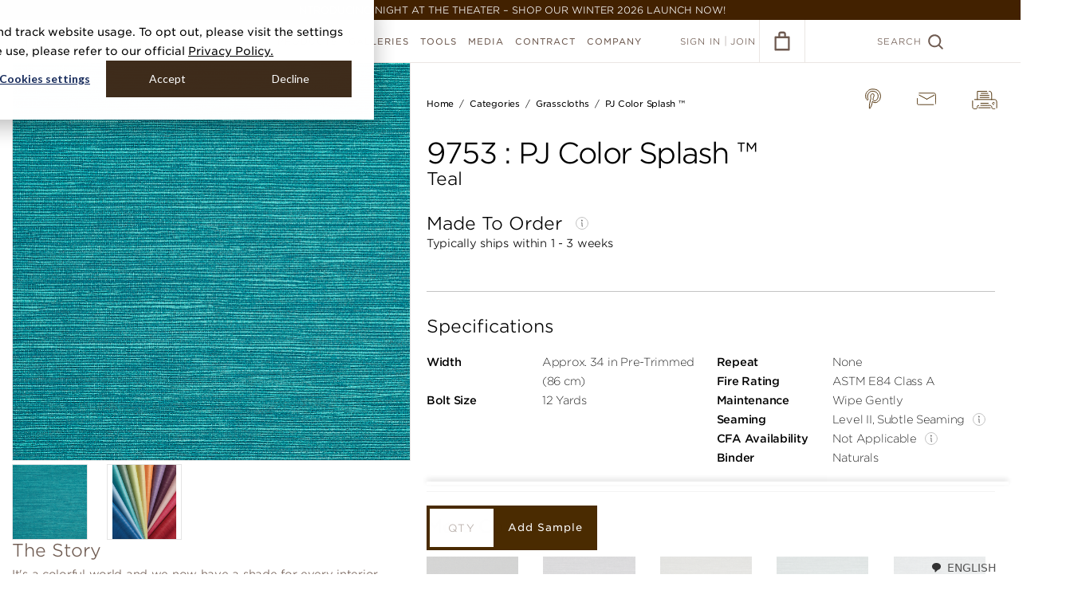

--- FILE ---
content_type: text/html; charset=utf-8
request_url: https://www.phillipjeffries.com/shop/CARD-NAT-COLORSPLASH/9753
body_size: 47487
content:
<!DOCTYPE html>
<!--[if IE 9]>
  <html class="ie9">
<![endif]-->
<!--[if !IE]>-->
  <html lang="en">
<!--<![endif]-->
  <head>
    <meta charset="UTF-8" />
    
      <!-- Google Tag Manager -->
  <script>(function(w,d,s,l,i){w[l]=w[l]||[];w[l].push({'gtm.start':
  new Date().getTime(),event:'gtm.js'});var f=d.getElementsByTagName(s)[0],
  j=d.createElement(s),dl=l!='dataLayer'?'&l='+l:'';j.async=true;j.src=
  'https://www.googletagmanager.com/gtm.js?id='+i+dl;f.parentNode.insertBefore(j,f);
  })(window,document,'script','dataLayer','GTM-WNKSGRF');</script>
  <!-- End Google Tag Manager -->



    <title>PJ Color Splash ™ in Teal | Phillip Jeffries</title>
<meta name="description" content="It&#39;s a colorful world and we now have a shade for every interior imaginable. From dreamy blues and calming greens to vibrant reds and pinks, this collection is colorfast and made to last. A rainbow of hues are available on a beautiful, textured paper wallcovering ground. You could say we&#39;re a &quot;colorful&quot; bunch." />
<meta property="og:title" content="PJ Color Splash ™ in Teal | Phillip Jeffries" />
<meta property="og:description" content="It&#39;s a colorful world and we now have a shade for every interior imaginable. From dreamy blues and calming greens to vibrant reds and pinks, this collection is colorfast and made to last. A rainbow of hues are available on a beautiful, textured paper wallcovering ground. You could say we&#39;re a &quot;colorful&quot; bunch." />
<meta property="og:image" content="https://cdn2.webdamdb.com/1280_IMJDak3PlpF026UN.jpg?1715808831" />
<meta property="og:site_name" content="Phillip Jeffries" />
<meta property="og:type" content="website" />
<meta property="og:url" content="https://www.phillipjeffries.com/shop/CARD-NAT-COLORSPLASH/9753" />
<meta property="twitter:card" content="summary" />
<meta property="twitter:title" content="PJ Color Splash ™ in Teal | Phillip Jeffries" />
<meta property="twitter:description" content="It&#39;s a colorful world and we now have a shade for every interior imaginable. From dreamy blues and calming greens to vibrant reds and pinks, this collection is colorfast and made to last. A rainbow of hues are available on a beautiful, textured paper wallcovering ground. You could say we&#39;re a &quot;colorful&quot; bunch." />
<meta property="twitter:image" content="https://cdn2.webdamdb.com/1280_IMJDak3PlpF026UN.jpg?1715808831" />
<meta property="twitter:url" content="https://www.phillipjeffries.com/shop/CARD-NAT-COLORSPLASH/9753" />
    <link href="https://cdn.jsdelivr.net/npm/swiffy-slider@1.4.1/dist/css/swiffy-slider.min.css" rel="stylesheet" crossorigin="anonymous">

    <script src="https://cdn.phillipjeffries.com/assets/picturefill.min-5b2af815ec8281405964cb1cdab0f47ccaca27c932478a0348f13fcc1d4a25f6.js"></script>
    <script src="https://cdn.phillipjeffries.com/assets/Promise.min-58364b0ea5808c7ed5c9d767bfb9719dd478734bb5b1ec582925cfb08aa0dd23.js"></script>

    <script>function svgCache(e,t){"use strict";if(!document.createElementNS||!document.createElementNS("http://www.w3.org/2000/svg","svg").createSVGRect)return!0;var n,o,a="localStorage"in window&&null!==window.localStorage,i=function(){document.body?s():document.addEventListener("DOMContentLoaded",s)},s=function(){document.body.insertAdjacentHTML("afterbegin",o)},r=function(e,t){var n=new XMLHttpRequest;return"withCredentials"in n||!t.match("http")?n.open(e,t,!0):"undefined"!=typeof XDomainRequest?(n=new XDomainRequest).open(e,t):n=null,n};if(a&&localStorage.getItem("svgCacheRev")==t&&(o=localStorage.getItem("svgCacheData")))return i(),!0;(n=r("get",e))&&(n.onload=function(){o=n.responseText,i(),a&&(localStorage.setItem("svgCacheData",o),localStorage.setItem("svgCacheRev",t))},n.send())}function ImageLoaderManager(){this.loaders=[],this.len=0,this.update=this.update.bind(this)}function ImageLoader(e,t){this.el=e,this.srcset=t,this.breakpoints=[],this.assets={},this.currentBreakpoint=0,this.init()}!function(){function e(e,t){document.addEventListener?e.addEventListener("scroll",t,!1):e.attachEvent("scroll",t)}function t(e){document.body?e():document.addEventListener?document.addEventListener("DOMContentLoaded",(function t(){document.removeEventListener("DOMContentLoaded",t),e()})):document.attachEvent("onreadystatechange",(function t(){"interactive"!=document.readyState&&"complete"!=document.readyState||(document.detachEvent("onreadystatechange",t),e())}))}function n(e){this.a=document.createElement("div"),this.a.setAttribute("aria-hidden","true"),this.a.appendChild(document.createTextNode(e)),this.b=document.createElement("span"),this.c=document.createElement("span"),this.h=document.createElement("span"),this.f=document.createElement("span"),this.g=-1,this.b.style.cssText="max-width:none;display:inline-block;position:absolute;height:100%;width:100%;overflow:scroll;font-size:16px;",this.c.style.cssText="max-width:none;display:inline-block;position:absolute;height:100%;width:100%;overflow:scroll;font-size:16px;",this.f.style.cssText="max-width:none;display:inline-block;position:absolute;height:100%;width:100%;overflow:scroll;font-size:16px;",this.h.style.cssText="display:inline-block;width:200%;height:200%;font-size:16px;max-width:none;",this.b.appendChild(this.h),this.c.appendChild(this.f),this.a.appendChild(this.b),this.a.appendChild(this.c)}function o(e,t){e.a.style.cssText="max-width:none;min-width:20px;min-height:20px;display:inline-block;overflow:hidden;position:absolute;width:auto;margin:0;padding:0;top:-999px;white-space:nowrap;font-synthesis:none;font:"+t+";"}function a(e){var t=e.a.offsetWidth,n=t+100;return e.f.style.width=n+"px",e.c.scrollLeft=n,e.b.scrollLeft=e.b.scrollWidth+100,e.g!==t&&(e.g=t,!0)}function i(t,n){function o(){var e=i;a(e)&&e.a.parentNode&&n(e.g)}var i=t;e(t.b,o),e(t.c,o),a(t)}function s(e,t){var n=t||{};this.family=e,this.style=n.style||"normal",this.weight=n.weight||"normal",this.stretch=n.stretch||"normal"}function r(){if(null===u)if(d()&&/Apple/.test(window.navigator.vendor)){var e=/AppleWebKit\/([0-9]+)(?:\.([0-9]+))(?:\.([0-9]+))/.exec(window.navigator.userAgent);u=!!e&&603>parseInt(e[1],10)}else u=!1;return u}function d(){return null===f&&(f=!!document.fonts),f}function l(){if(null===m){var e=document.createElement("div");try{e.style.font="condensed 100px sans-serif"}catch(e){}m=""!==e.style.font}return m}function c(e,t){return[e.style,e.weight,l()?e.stretch:"","100px",t].join(" ")}var h=null,u=null,m=null,f=null;s.prototype.load=function(e,a){var s=this,l=e||"BESbswy",u=0,m=a||3e3,f=(new Date).getTime();return new Promise((function(e,a){if(d()&&!r()){var p=new Promise((function(e,t){function n(){(new Date).getTime()-f>=m?t():document.fonts.load(c(s,'"'+s.family+'"'),l).then((function(t){1<=t.length?e():setTimeout(n,25)}),(function(){t()}))}n()})),g=new Promise((function(e,t){u=setTimeout(t,m)}));Promise.race([g,p]).then((function(){clearTimeout(u),e(s)}),(function(){a(s)}))}else t((function(){function t(){var t;(t=-1!=v&&-1!=w||-1!=v&&-1!=y||-1!=w&&-1!=y)&&((t=v!=w&&v!=y&&w!=y)||(null===h&&(t=/AppleWebKit\/([0-9]+)(?:\.([0-9]+))/.exec(window.navigator.userAgent),h=!!t&&(536>parseInt(t[1],10)||536===parseInt(t[1],10)&&11>=parseInt(t[2],10))),t=h&&(v==b&&w==b&&y==b||v==L&&w==L&&y==L||v==x&&w==x&&y==x)),t=!t),t&&(E.parentNode&&E.parentNode.removeChild(E),clearTimeout(u),e(s))}function r(){if((new Date).getTime()-f>=m)E.parentNode&&E.parentNode.removeChild(E),a(s);else{var e=document.hidden;!0!==e&&void 0!==e||(v=d.a.offsetWidth,w=p.a.offsetWidth,y=g.a.offsetWidth,t()),u=setTimeout(r,50)}}var d=new n(l),p=new n(l),g=new n(l),v=-1,w=-1,y=-1,b=-1,L=-1,x=-1,E=document.createElement("div");E.dir="ltr",o(d,c(s,"sans-serif")),o(p,c(s,"serif")),o(g,c(s,"monospace")),E.appendChild(d.a),E.appendChild(p.a),E.appendChild(g.a),document.body.appendChild(E),b=d.a.offsetWidth,L=p.a.offsetWidth,x=g.a.offsetWidth,r(),i(d,(function(e){v=e,t()})),o(d,c(s,'"'+s.family+'",sans-serif')),i(p,(function(e){w=e,t()})),o(p,c(s,'"'+s.family+'",serif')),i(g,(function(e){y=e,t()})),o(g,c(s,'"'+s.family+'",monospace'))}))}))},"object"==typeof module?module.exports=s:(window.FontFaceObserver=s,window.FontFaceObserver.prototype.load=s.prototype.load)}(),function(e){"use strict";var t=function(t,n,o){function a(e){if(r.body)return e();setTimeout((function(){a(e)}))}function i(){d.addEventListener&&d.removeEventListener("load",i),d.media=o||"all"}var s,r=e.document,d=r.createElement("link");if(n)s=n;else{var l=(r.body||r.getElementsByTagName("head")[0]).childNodes;s=l[l.length-1]}var c=r.styleSheets;d.rel="stylesheet",d.href=t,d.media="only x",a((function(){s.parentNode.insertBefore(d,n?s:s.nextSibling)}));var h=function(e){for(var t=d.href,n=c.length;n--;)if(c[n].href===t)return e();setTimeout((function(){h(e)}))};return d.addEventListener&&d.addEventListener("load",i),d.onloadcssdefined=h,h(i),d};"undefined"!=typeof exports?exports.loadCSS=t:e.loadCSS=t}("undefined"!=typeof global?global:this),ImageLoaderManager.prototype.addDOMLoaders=function(){for(var e=document.querySelectorAll("[data-image-bg]"),t=e.length,n=0;n<t;n++){var o=e[n];this.addLoader(o,o.getAttribute("data-image-bg"))}},ImageLoaderManager.prototype.addLoader=function(e,t){var n=new ImageLoader(e,t);this.loaders.push(n),this.len++,this.update()},ImageLoaderManager.prototype.update=function(){for(var e=document.documentElement.clientWidth||document.body.clientWidth,t=0;t<this.len;t++){this.loaders[t].updateBreakpoint(e)}},ImageLoader.prototype.init=function(){for(var e=this.srcset.split(","),t=e.length,n=0;n<t;n++){var o=e[n].replace(/\r?\n|\r/g,"").trim().split(" "),a=o[0],i=o[1].match(/\d+/);if(i){var s=parseInt(i[0]);this.breakpoints.push(s),this.assets[s]=a}}},ImageLoader.prototype.updateBreakpoint=function(e){var t=this.findBreakpoint(e);if(t!==this.currentBreakpoint){var n=this.assets[t];this.loadAsset(n),this.currentBreakpoint=t}},ImageLoader.prototype.findBreakpoint=function(e){for(var t=Math.max.apply(null,this.breakpoints),n=0;n<this.breakpoints.length;n++)this.breakpoints[n]>=e&&this.breakpoints[n]<t&&(t=this.breakpoints[n]);return t},ImageLoader.prototype.loadAsset=function(e){var t=new Image;t.onload=this.applyAsset.bind(this),t.src=e},ImageLoader.prototype.applyAsset=function(){var e=this.assets[this.currentBreakpoint];this.el.style.backgroundImage="url("+e+")",this.el.classList?this.el.classList.add("complete"):this.el.className+=" complete"};var manager=new ImageLoaderManager;window.ImageLoaderManager=manager,window.addEventListener("load",(function(){manager.addDOMLoaders()}));var gotham400A=new FontFaceObserver("Gotham SSm A",{weight:400}),gotham400B=new FontFaceObserver("Gotham SSm B",{weight:400}),gotham800A=new FontFaceObserver("Gotham SSm A",{weight:800}),gotham800B=new FontFaceObserver("Gotham SSm B",{weight:800});Promise.all([gotham400A.load(),gotham400B.load(),gotham800A.load(),gotham800B.load()]).then((function(){console.log("fonts loaded!"),document.documentElement.className+=" fonts-loaded"})).catch((function(e){console.error("font error",e)}));</script>
    <style>/*! normalize.css v3.0.3 | MIT License | github.com/necolas/normalize.css */html{font-family:sans-serif;-ms-text-size-adjust:100%;-webkit-text-size-adjust:100%}body{margin:0}article,aside,details,figcaption,figure,footer,header,hgroup,main,menu,nav,section,summary{display:block}audio,canvas,progress,video{display:inline-block;vertical-align:baseline}audio:not([controls]){display:none;height:0}[hidden],template{display:none}a{background-color:transparent}a:active,a:hover{outline:0}abbr[title]{border-bottom:1px dotted}b,strong{font-weight:bold}dfn{font-style:italic}h1{font-size:2em;margin:0.67em 0}mark{background:#ff0;color:#000}small{font-size:80%}sub,sup{font-size:75%;line-height:0;position:relative;vertical-align:baseline}sup{top:-0.5em}sub{bottom:-0.25em}img{border:0}svg:not(:root){overflow:hidden}figure{margin:1em 40px}hr{box-sizing:content-box;height:0}pre{overflow:auto}code,kbd,pre,samp{font-family:monospace, monospace;font-size:1em}button,input,optgroup,select,textarea{color:inherit;font:inherit;margin:0}button{overflow:visible}button,select{text-transform:none}button,html input[type="button"],input[type="reset"],input[type="submit"]{-webkit-appearance:button;cursor:pointer}button[disabled],html input[disabled]{cursor:default}button::-moz-focus-inner,input::-moz-focus-inner{border:0;padding:0}input{line-height:normal}input[type="checkbox"],input[type="radio"]{box-sizing:border-box;padding:0}input[type="number"]::-webkit-inner-spin-button,input[type="number"]::-webkit-outer-spin-button{height:auto}input[type="search"]{-webkit-appearance:textfield;box-sizing:content-box}input[type="search"]::-webkit-search-cancel-button,input[type="search"]::-webkit-search-decoration{-webkit-appearance:none}fieldset{border:1px solid #c0c0c0;margin:0 2px;padding:0.35em 0.625em 0.75em}legend{border:0;padding:0}textarea{overflow:auto}optgroup{font-weight:bold}table{border-collapse:collapse;border-spacing:0}td,th{padding:0}body{background:#fff;color:#6e5a50;font-family:Gotham, verdana, arial, sans-serif;font-size:15px;text-transform:uppercase;font-weight:300;position:relative}body,html{min-height:100%}.fonts-loaded body{font-family:"Gotham SSm A", "Gotham SSm B", verdana, arial, sans-serif}*{box-sizing:border-box;-webkit-tap-highlight-color:rgba(0,0,0,0)}.blockquote{color:#6e5a50}a{color:#6e5a50}a.no-underline{text-decoration:none}.mt-0{margin-top:0 !important}.no-touch a:hover,.no-touch button.link-button:hover,.touch a.hover{color:#f55a41}button.link-button{padding:0;background:none;border:none;outline:none}.block-margin{display:block;margin-block:12px;font-weight:550}.clearfix{clear:both}.underlined-link{border-bottom:1px solid #e0dddc}p{margin:0 0 2em}.mb-1{margin-bottom:5px}.mb-2{margin-bottom:10px}.mb-3{margin-bottom:15px}.mb-4{margin-bottom:20px}.mb-5{margin-bottom:25px}.mt-0{margin-top:0px}.mt-1{margin-top:5px}.mt-2{margin-top:10px}.mt-3{margin-top:15px}.mt-4{margin-top:20px}.mt-5{margin-top:25px}.zoomLens{border:1px solid #b6aca7 !important}.zoomWindow{border:none !important;margin-left:12px}.content-switch-container{position:relative}[data-content-switch="dynamic"]{display:none}[ng-cloak]{visibility:hidden;display:block !important}.hidden{visibility:hidden}.loader{display:block;position:relative;width:40px;height:40px;margin:0 auto;border:1px solid #ebe6e3;border-radius:100%;opacity:1}.loader:after{position:absolute;content:'';top:-2px;left:-2px;width:100%;height:100%;border:2px solid #f55a41;border-radius:100%;clip:rect(0, 30px, 27px, 0px);-webkit-animation:rotate 0.82s infinite cubic-bezier(0.56, 0.375, 0.435, 0.675);animation:rotate 0.82s infinite cubic-bezier(0.56, 0.375, 0.435, 0.675)}.ie9 .loader{width:42px;height:42px;border:0;background-image:url("[data-uri]")}.ie9 .loader:after{display:none}.loader--hide{opacity:0}.loader--show{opacity:1}.loader-holder{position:relative;width:100%}.loader--page-loader{position:absolute;top:165px;left:50%;margin:-20px 0 0 -20px}.loader--small{transform:scale(0.5)}ul.bullet-list,ol.bullet-list,.bullet-list ul,.bullet-list ol{list-style-type:disc;padding-left:16px;margin:0}ul.bullet-list li ul,ul.bullet-list li ol,ol.bullet-list li ul,ol.bullet-list li ol,.bullet-list ul li ul,.bullet-list ul li ol,.bullet-list ol li ul,.bullet-list ol li ol{margin-top:14px;padding-left:40px}ul.bullet-list li,ol.bullet-list li,.bullet-list ul li,.bullet-list ol li{padding-left:4px;margin-bottom:14px}.per__page__input{max-width:200px}.btn-export{margin-right:20px}.pj-hidden-logo{display:none}.pj-review-hidden-logo{display:none}.header-warning .warning-msg{position:fixed;z-index:99999;background:#8f6060;width:100%;color:#f0e8e8;text-align:center;padding:5px}.header-warning .header,.header-warning .shop-filters-holder,.header-warning .cart__content,.header-warning .gallery__desktop,.header-warning .sample-checkout-data .sample-checkout-right{margin-top:25px}.header-warning .product-listing__no-result{margin-top:79px}.header-warning .updated__listing{margin-top:165px}.header-warning .gallery-grid{margin-top:105px}.header-warning .hanging-instructions .quicksearch__label{top:99px}.header-warning .enviromental-header-fixed.icon-header{margin-top:79px}.header-warning .env-attr-scroll-list .listview{margin-top:360px}.header-warning .gallery__filtered__results .filter-breadcrumbs{margin-top:85px}.header-warning .acc-subnav{top:79px}.header-warning ul.product-listing--grid{margin-top:50px}.header-warning .order-wrapper,.header-warning .account-filters{margin-top:25px}.header-warning .mashup-title{background-color:#E9E8ED}.binder-description{text-transform:none}.binders-books-title{text-align:center;margin:50px 0 30px}@-webkit-keyframes rotate{0%{transform:rotate(30deg)}100%{transform:rotate(390deg)}}@keyframes rotate{0%{transform:rotate(30deg)}100%{transform:rotate(390deg)}}.d-flex{display:flex}.align-items{align-items:center}@media screen and (max-width: 767px){body{font-size:9px}ul.bullet-list,ol.bullet-list,.bullet-list ul,.bullet-list ol{padding-left:14px}ul.bullet-list li ul,ul.bullet-list li ol,ol.bullet-list li ul,ol.bullet-list li ol,.bullet-list ul li ul,.bullet-list ul li ol,.bullet-list ol li ul,.bullet-list ol li ol{margin-top:10px;padding-left:20px}ul.bullet-list li,ol.bullet-list li,.bullet-list ul li,.bullet-list ol li{padding-left:0;margin-bottom:10px}.loader--page-loader{top:100px}.custom-pagination-dropdown .pagination{line-height:normal}.header-warning .header,.header-warning .shop-filters-holder{margin-top:20px}.header-warning .env-attr-scroll-list-mobile .listview{margin-top:220px}.header-warning .gallery__filtered__results .filter-breadcrumbs{margin-top:65px}.header-warning .acc-subnav--mobile{top:66px}.header-warning .account-filters--mobile__toggle.button{top:74px}.header-warning .product-listing__no-result{margin-top:69px}.header-warning .cart__content{margin-top:20px}.header-warning .as__pdf__btn{margin-top:25px}.header-warning .hanging-instructions .quicksearch__label{top:80px}.header-warning .enviromental-header-fixed.icon-header{margin-top:66px}.header-warning .order-subnav--mobile{top:66px}.nav-overlay__close{margin-top:20px}}@media screen and (max-width: 767px){.btn-export{margin-right:0px;float:left;margin-top:15px}.per__page__input{margin-top:12px}}@media screen and (max-width: 480px){.custom-pagination-dropdown .per__page__input{width:50%}.header-warning .acc-header{margin-top:25px}}@media screen and (max-width: 450px){.fb-like{position:relative;max-width:300px !important}.fb-like span{max-width:300px !important}.fb-like iframe{max-width:300px !important}}.shipping-loader img{border:0;width:30px;height:45px}.spinner-wrapper{position:fixed;width:100%;height:100%;top:0;right:0;bottom:0;left:0;display:flex;align-items:center;justify-content:center;background:rgba(0,0,0,0.4);z-index:999999 !important}.spinner-wrapper .spinner{width:4rem;height:4rem;border:4px solid rgba(255,255,255,0.7);border-top-color:#f55a41;border-radius:50%;-webkit-animation:rotation .8s ease infinite;animation:rotation .8s ease infinite}@keyframes rotation{from{transform:rotate(0deg)}to{transform:rotate(360deg)}}@-webkit-keyframes rotation{from{transform:rotate(0deg)}to{transform:rotate(360deg)}}.embed-container{overflow-y:auto !important;height:auto !important;padding-bottom:0 !important}.embed-container iframe{position:relative !important}.new-quick-search .form-control .search-svg-icon{display:none}@media screen and (max-width: 1024px){.custom-mobile-card{border:1px solid #ECE8E5}.custom-mobile-card .custom-mobile-card-header{font-size:18px;padding:8px 15px;color:#6E5A50;border-bottom:1px solid rgba(236,232,229,0.5);display:flex;align-items:center;font-weight:300;text-transform:capitalize}.custom-mobile-card .custom-mobile-card-header .font--medium{font-weight:300}.custom-mobile-card .custom-mobile-card-header .custom-mobile-card-header-img{border:1px solid #6E5A50;width:24px;height:24px;padding:4px;border-radius:50%;display:flex;align-items:center;justify-content:center;margin-right:10px}.custom-mobile-card .custom-mobile-card-header .custom-mobile-card-header-img img{width:100%;height:100%;-o-object-fit:contain;object-fit:contain}.custom-mobile-card .sub-custom-card .custom-mobile-card-header{font-size:18px;color:#6E5A50;padding:10px 8px}.custom-mobile-card .custom-checkbox-row{display:block;width:auto;margin:0;font-size:12px;color:#444444;display:flex;align-items:center;gap:8px}.custom-mobile-card .custom-checkbox{margin:0;display:inherit}.custom-mobile-card .custom-checkbox input{height:0}.custom-mobile-card .custom-checkbox input+label{width:14px;height:14px;border:1px solid #6E5A50;border-radius:50%;background-color:transparent}.custom-mobile-card .custom-checkbox input+label::after{position:absolute;content:"";display:inline-block;transform:rotate(45deg);height:6px;width:3px;border-bottom:2px solid #ffffff;border-right:2px solid #ffffff;opacity:0;top:2px;left:4px}.custom-mobile-card .custom-checkbox input:checked+label{background-color:#6E5A50;border-color:#6E5A50}.custom-mobile-card .custom-checkbox input:checked+label::after{opacity:1}.info-value-row{display:flex;align-items:center}.info-value-row .info-icon{display:inline-flex;width:16px;height:16px}.info-value-row+.info-value-row{border-top:1px solid #ECE8E5}.info-value-row .info--title,.info-value-row .info--value{padding:10px 15px;font-size:12px;color:#6E5A50}.info-value-row .info--title{font-weight:500}.info-value-row .info--value{text-align:right;margin-left:auto;width:40%;font-weight:normal}.new-order-page--wrapper .quicksearch .custom-mobile-card .custom-mobile-card-header{font-size:12px;border:0;padding:0;color:inherit;font-weight:700}}@media screen and (min-width: 767px){.new-order-page--wrapper .quicksearch .search-svg-icon{display:none}}@media screen and (max-width: 767px){.new-quick-search{border:1px solid #F5F3F2}.new-quick-search .quicksearch__label{position:static}.new-quick-search .quicksearch__label.font--12{font-size:18px}.new-quick-search .custom-mobile-card-body{padding:15px}.new-quick-search .custom-mobile-card-body .listview__row__expand{float:none}.new-quick-search .form-control{position:relative}.new-quick-search .form-control .search-svg-icon{display:block;position:absolute;left:10px;top:7px}.new-quick-search .form-control .search-svg-icon svg{width:25px;height:25px}.new-quick-search .quicksearch__input{padding-left:40px;font-size:14px;height:40px;border:1px solid #B6ACA7;color:#B6ACA7}.listview__row--open{background:rgba(236,232,229,0.3) !important}.listview__row--open .custom-mobile-card .custom-mobile-card-header{background:#ECE8E5}.listview__row--open .listview__row__expand{height:100%}.listview__row--open .listview__row__expand .order-mobile-listview{padding-top:0}.listview__row--open .listview__expand-icon{transform:rotate(0) !important}.listview__row--open .listview__expand-icon svg{transform:rotate(180deg)}.new-c-p-dropdown{display:flex;align-items:center;gap:10px;flex-wrap:wrap;justify-content:space-between;margin:0 15px !important;width:calc(100% - 30px) !important}.new-c-p-dropdown.custom-pagination-dropdown .pagination{float:none;padding:0}.new-c-p-dropdown.custom-pagination-dropdown .per__page__input{float:none}.new-c-p-dropdown .quicksearch{margin-bottom:0}.new-c-p-dropdown .btn-export{margin:0;float:none;font-size:12px;min-width:auto;padding:8px;height:auto;line-height:100%;width:auto}.new-c-p-dropdown .pagination{float:none;padding:0;display:flex;align-items:center;gap:2px}.new-c-p-dropdown .pagination span{width:auto;float:none}.new-c-p-dropdown .pagination span a{margin:0}.new-c-p-dropdown .pagination span.count-result{text-align:center}.new-c-p-dropdown .per__page__input{float:none;margin:0;width:160px;max-width:160px;padding:0 30px 0 10px}.new-c-p-dropdown .per__page__input .per-page-txt{float:none}.new-c-p-dropdown .filtered-list{min-height:unset}.new-c-p-dropdown .order-list{margin-top:10px}.new-c-p-dropdown .clearfix{display:none}.new-order-page--wrapper .custom-mobile-card .custom-mobile-card-header a{font-size:inherit;margin-left:5px}.new-order-page--wrapper .order-list--mobile__item,.new-order-page--wrapper .order-list--mobile__value{width:auto;float:none;line-height:normal}.new-order-page--wrapper .acc-header{margin-top:15px}.new-order-page--wrapper .quicksearch{margin:15px 0}.new-order-page--wrapper .quicksearch .custom-mobile-card .custom-mobile-card-header{font-size:18px;padding:8px 15px;color:#6E5A50;border-bottom:1px solid rgba(236,232,229,0.5);font-weight:normal}.new-order-page--wrapper .quicksearch .quicksearch__clear{bottom:24px;top:auto;right:55px}.new-order-page--wrapper .order-list{margin-top:0}.new-order-page--wrapper .acc-header__icon{display:none}.new-order-page--wrapper .order-mobile-listview{padding:15px;display:flex;gap:15px;flex-wrap:wrap;float:none}.new-order-page--wrapper .order-mobile-listview .listview__column{font-size:14px;float:none;flex:0 1 calc(50% - 8px);max-width:calc(50% - 8px);display:block;margin:0;padding:0;text-overflow:unset;white-space:unset}.new-order-page--wrapper .order-mobile-listview .listview__column span,.new-order-page--wrapper .order-mobile-listview .listview__column a{display:block;float:none;width:auto;font-size:12px}.new-order-page--wrapper .order-mobile-listview .listview__column .order-list--mobile__item{font-weight:500;line-height:150%}.new-order-page--wrapper .order-mobile-listview .listview__column .order-list--mobile__value{color:#6E5A50;font-weight:300;line-height:150%}.new-order-page--wrapper .custom-mobile-card{border:1px solid rgba(236,232,229,0.5)}.new-order-page--wrapper .custom-mobile-card .listview__expand-icon{position:static;width:100%;text-align:center;background-color:#F5F3F2;padding:4px 10px;color:#4A2810;font-size:10px;display:flex;align-items:center;justify-content:center;gap:10px}.new-order-page--wrapper .custom-mobile-card .order-list__column__item__details{background:#ffffff;display:block;float:none;width:calc(100% - 30px) !important;margin:0 auto}.new-order-page--wrapper .custom-mobile-card .order-list__column__item__details .order-page-product-icon{display:inline-block;width:13px;height:13px;margin-right:10px}.new-order-page--wrapper .custom-mobile-card .order-list__column__item__details .order-page-product-icon svg{width:13px;height:13px}.new-order-page--wrapper .custom-mobile-card .order-list__column__item__details .order-list--mobile__item-header{font-size:14px;font-weight:300;padding:8px 15px;color:#6E5A50;border-bottom:1px solid rgba(236,232,229,0.5);display:flex;align-items:center;float:none;width:100%}.new-order-page--wrapper .custom-mobile-card .order-list__column__item__details .order-list--mobile__item-body{padding:15px;float:none}.new-order-page--wrapper .custom-mobile-card .order-list__column__item__details .order-list--mobile__item-body .order-list--mobile__value{float:none;display:block;width:100%;display:flex;flex-wrap:wrap}.new-order-page--wrapper .custom-mobile-card .order-list__column__tracking .order-list--mobile__value{padding:0}.new-order-page--wrapper .custom-mobile-card .order-list__column__tracking .order-list__column__type_desc{flex:0 1 100%;max-width:100%}.new-order-page--wrapper .custom-mobile-card .listview__row__expand{float:none}.new-order-page--wrapper .order-activity__pending.button{margin:15px auto;width:calc(100% - 30px);float:none;min-width:auto;display:block;font-size:14px}.new-order-page--wrapper .order-list__button.button{width:calc(100% - 30px) !important;margin:10px auto !important;float:none !important;display:table}.new-order-page--wrapper .listview__row .less-details{display:none}.new-order-page--wrapper .listview__row.listview__row--open .more-details{display:none}.new-order-page--wrapper .listview__row.listview__row--open .less-details{display:flex}}@media screen and (max-width: 480px){.new-c-p-dropdown{justify-content:center}.new-c-p-dropdown.custom-pagination-dropdown .per__page__input{float:none;width:auto}}@media screen and (max-width: 400px){.new-c-p-dropdown .btn-export{width:60%}.new-c-p-dropdown dir-pagination-controls,.new-c-p-dropdown .per__page__input{flex:0 1 auto;max-width:unset}.new-c-p-dropdown dir-pagination-controls .pagination,.new-c-p-dropdown .per__page__input .pagination{justify-content:center}}.fadein-animation{-webkit-animation:fadein 0.4s cubic-bezier(0.645, 0.045, 0.355, 1) forwards;animation:fadein 0.4s cubic-bezier(0.645, 0.045, 0.355, 1) forwards}@-webkit-keyframes fadein{0%{opacity:0}100%{opacity:1}}@keyframes fadein{0%{opacity:0}100%{opacity:1}}.button{display:inline-block;min-width:288px;height:48px;padding:0 20px;background:#f55a41;color:#fff;border:3px solid #f55a41;font-size:13px;line-height:44px;text-align:center;font-weight:700;text-decoration:none;letter-spacing:1px;text-transform:inherit;outline:none}.no-touch .button:hover,.touch .button.ng-click-active,.touch .button.hover{background:#ff5e45;color:#fff;border-color:#ff5e45}.button--full{min-width:100%}.button--secondary{background:transparent;color:#f55a41;border-color:#f55a41}.button--secondary,.button--tertiary{min-width:158px}.button--text{background:transparent;border:transparent;text-decoration:underline;outline:none;text-transform:inherit;padding:0}.no-touch .button--text:hover,.touch .button--text.ng-click-active,.touch .button--text.hover{color:#f55a41}.no-touch .button--secondary:hover,.touch .button--secondary.ng-click-active,.touch .button--secondary.hover{background:#f55a41;color:#fff;border-color:#f55a41}.button--tertiary,.generate-pdf-btn{background:transparent;color:#6e5a50;border-color:#6e5a50}.no-touch .button--tertiary:hover,.touch .button--tertiary.ng-click-active,.touch .button--tertiary.hover,.no-touch .generate-pdf-btn:hover,.touch .generate-pdf-btn.ng-click-active,.touch .generate-pdf-btn:hover{background:#6e5a50;color:#fff;border-color:#6e5a50}.button--white{color:#fff;border-color:#fff}.no-touch .button--white:hover,.touch .button--white.ng-click-active,.touch .button--white.hover{background:#fff;color:#b6aca7;border-color:#fff}.button--grey{border-color:#b6aca7;color:#b6aca7}.no-touch .button--grey:hover,.touch .button--grey.ng-click-active,.touch .button--grey.hover{background:#b6aca7;color:#fff;border-color:#b6aca7}.button--disabled,.no-touch .button--disabled:hover,.touch .button--disabled.ng-click-active,.touch .button--disabled.hover,.button[disabled],.no-touch .button[disabled]:hover,.touch .button.ng-click-active[disabled],.touch .button.hover[disabled]{background:#b6aca7;border-color:#b6aca7;color:#fff;cursor:default}@media screen and (max-width: 767px){.button{height:44px;line-height:38px;font-size:11px}}.form{margin:0;padding:0;list-style:none}.form__item{padding:14px 0 0}.form__item:after{content:"";display:table;clear:both}.form__item--border{padding-bottom:14px;border-bottom:1px solid #ebe6e3}.form__label,.form__input{display:inline-block;width:100%}.form__label{margin-bottom:14px}form button{text-transform:uppercase;outline:none}.input-error-message{display:none;margin-top:-10px;margin-bottom:10px;padding:14px;color:#f55a41;background:#fcd6cf;font-size:12px;text-align:left}.select-input-error-message{display:none;padding:14px;color:#f55a41;background:#fcd6cf;font-size:12px;text-align:left}form.ng-submitted input.ng-invalid,form.ng-submitted textarea.ng-invalid,form.ng-submitted .select-input.ng-invalid{border-color:#f55a41}form.ng-submitted input.ng-invalid+.input-error-message,form.ng-submitted textarea.ng-invalid+.input-error-message,form.ng-submitted .select-input.ng-invalid+.input-error-message,form.ng-submitted .select-input.ng-invalid+.select-input-error-message{display:block}@media screen and (max-width: 767px){.form__item{padding:8px 0 0}.form__item--border{padding-bottom:8px}.form__label{margin-bottom:8px}.input-error-message{font-size:9px}}.grid{position:relative;width:96%;max-width:1008px;margin:0 auto}.grid:after{content:"";display:table;clear:both}.grid-6__cols--1{float:left;width:15.6746031746%;margin-left:1.1904761905%}.grid-6__cols--2{float:left;width:32.5396825397%;margin-left:1.1904761905%}.grid-6__cols--3{float:left;width:49.4047619048%;margin-left:1.1904761905%}.grid-6__cols--4{float:left;width:66.2698412698%;margin-left:1.1904761905%}.grid-6__cols--5{float:left;width:83.1349206349%;margin-left:1.1904761905%}.grid-6__cols--6{float:left;width:100%;margin-left:1.1904761905%}.grid-6__offset--1{margin-left:16.8650793651%}.grid-6__offset--2{margin-left:33.7301587302%}.grid-6__offset--3{margin-left:50.5952380952%}.grid-6__offset--4{margin-left:67.4603174603%}.grid-6__offset--5{margin-left:84.3253968254%}.grid-6__offset--6{margin-left:101.1904761905%}.grid-4__cols--1{float:left;width:23.5119047619%;margin-left:1.9841269841%}.grid-4__cols--2{float:left;width:49.0079365079%;margin-left:1.9841269841%}.grid-4__cols--3{float:left;width:74.503968254%;margin-left:1.9841269841%}.grid-4__cols--4{float:left;width:100%;margin-left:1.9841269841%}.grid-4__offset--1{margin-left:25.496031746%}.grid-4__offset--2{margin-left:50.9920634921%}.grid-4__offset--3{margin-left:76.4880952381%}.grid-4__offset--4{margin-left:101.9841269841%}.grid-2__cols--1{float:left;width:46.626984127%;margin-left:6.746031746%}.grid-2__cols--2{float:left;width:100%;margin-left:6.746031746%}.grid-2__offset--1{margin-left:53.373015873%}.grid-2__offset--2{margin-left:106.746031746%}.grid__newrow{clear:left;margin-left:0}@media screen and (max-width: 767px){.grid{width:100%;padding:0 16px}[class*="grid-6__cols"],[class*="grid-4__cols"],[class*="grid-2__cols"]{width:100%;margin-left:0;margin-right:0}}.header-holder{width:100%;height:54px}.hide{display:none}.header{position:fixed;width:100%;height:54px;top:0;left:0;line-height:54px;background:#fff;text-align:center;z-index:999;font-size:13px}.header:after{content:'';position:absolute;bottom:0;left:0;width:100%;height:1px;background:#ebe6e3;z-index:101;pointer-events:none}.header--big .header{height:74px;line-height:74px}.header,.header-holder,.header__logo,.header__logo svg,.header__nav__cart{transition:all 0.2s ease}.search__bar{transition:all 0.2s ease;position:relative;float:right;margin-left:0px;transition:all 0.2s ease;width:270px;height:54px;line-height:54px}.search__bar .header__nav__search{display:flex;align-items:center;justify-content:center}.header--big .search__bar{height:74px;line-height:74px;transition:all 0.2s ease}.header a{text-decoration:none}.header__logo{float:left;display:inline-block;margin:16px 0 0 30px;position:relative;z-index:2;transform-origin:center left}.header__logo svg{float:left;width:192px;height:25px;fill:#6e5a50}.contract-logo svg{height:32px}.header--big .header__logo{transform:translateY(10px) scale(1.5625)}.header--big .header__logo svg{fill:#3e1a00}.header__nav__arrow svg{display:inline-block;width:12px;height:12px;vertical-align:top;fill:#b6aca7}.header__nav__arrow svg{margin:20px 7px 0 7px}.header--big .header__nav__arrow svg{margin:30px 0 0 7px}.header__nav--sub.my__account li{margin-right:0px}.header__nav--sub.my__account .header__nav__item__sign__out{margin-right:20px}.header__nav{position:absolute;width:100%;top:0;left:0;text-align:center;z-index:1}.header__nav__items{margin:0;padding:0;list-style:none}.header__nav__item{display:inline-block;position:relative;margin:0 20px;font-weight:normal}.header__nav__label,.header__nav__item__sub a{display:inline-block;letter-spacing:1px}span.header__nav__label{cursor:pointer}.no-touch span.header__nav__label:hover{color:#f55a41}.header__nav__item:hover{box-shadow:inset 0 -3px 0 #f55a41}.header__nav__label[ng-cloak]{display:none !important}.header__nav__item__sub{position:absolute;top:53px;left:-22px;padding:12px 0;overflow:auto;background:#fff;border:1px solid #ebe6e3;display:none}.header__nav__item:hover .header__nav__item__sub,.header__nav__arrow:hover .header__nav__item__sub{display:block}.header--big .header__nav__item__sub{top:73px}.header__nav__item__sub li{display:block;padding:0 22px;white-space:nowrap;text-align:left;line-height:32px}.header__nav--sub{float:right;padding-right:0px;position:relative;color:#b6aca7;z-index:2}.header__nav--sub>*{display:inline-block;vertical-align:top;letter-spacing:1px}.header__nav__cart-badge{position:absolute;left:50%;transform:translateX(-50%);bottom:17px;border-radius:8px;height:auto;min-width:0;padding:0;text-align:center;line-height:normal;color:#fff;font-size:10px;display:block;transition:all 0.2s ease}.header--big .header__nav__cart-badge{bottom:27px;transition:all 0.2s ease}.header--big .header__nav__cart{transition:all 0.2s ease}.header__nav__cart{margin:0px;cursor:pointer;position:relative;padding:0px 10px;transition:all 0.2s ease;border-right:1px solid #EAE6E3}.header__nav__cart--disabled{background-color:#fff;pointer-events:none;border-left:1px solid #ebe6e3;margin-left:10px}.header__nav__cart--enabled{background-color:#f55a41;margin-left:10px}.header__nav__cart__disabled{pointer-events:none}.header--big .header__nav__cart svg{height:74px;webkit-transition:all 0.2s ease;transition:all 0.2s ease}.header__nav__cart svg{float:left;width:36px;height:53px;fill:#fff;webkit-transition:all 0.2s ease;transition:all 0.2s ease}.header__nav__cart--disabled svg{fill:#6e5a50}.header .header__nav__search svg{float:right;width:35px;height:35px;fill:#6e5a50;transition:all 0.2s ease}.header--big .header__nav__search svg{float:right;width:35px;height:35px;fill:#6e5a50;position:relative;transition:all 0.2s ease}.header__nav__search:hover svg,.no-touch a:hover svg{fill:#f55a41}.no-touch .search__submit--active:hover svg{fill:white}.header-holder--mobile{display:none}.search{width:270px;text-align:left;position:absolute;z-index:100;top:0;right:0;height:100%;transform:translateX(100%);transition:all 0.2s cubic-bezier(0.645, 0.045, 0.355, 1)}.search.search--open{transform:translateX(0px)}.search.search--open .tt-menu{right:0}.primary__coll__src,.secondary__coll__src,.gallery__item__img{height:50px;width:50px}.search__form{position:relative;float:left;width:100%;height:100%;z-index:2;background:#f6f1ee}.search__item__path{cursor:pointer}.search__submit{height:100%;border-left:1px solid #b6aca7;transition:all 0.2s cubic-bezier(0.645, 0.045, 0.355, 1)}.search__submit span{position:relative;left:-20px;letter-spacing:1px}.search__submit--active{background:#f55a41;border-color:#fff}.search__submit svg{position:absolute;top:50%;right:15%;width:35px;height:35px;margin:-18px 0 0 -18px;fill:#6e5a50;transition:all 0.2s cubic-bezier(0.645, 0.045, 0.355, 1)}.search__submit a{margin-right:36px}.search__submit--active svg,.search__submit--active span{fill:#fff;color:#fff}.search__flyout{position:absolute;top:calc(100% + 1px);width:calc(100% - 78px);padding:30px 34px 10px;background:#f6f1ee;font-size:12px;line-height:28px;text-align:left;z-index:1;transform:translateY(-102%);transition:all 0.4s cubic-bezier(0.645, 0.045, 0.355, 1)}.search__flyout--show{transform:translateY(0)}.header__nav__arrow:hover svg{fill:#f55a41;transform:rotate(180deg)}.signout-drop .header__nav__item__sub{left:10%}.view-all-btn{background-color:#ffffff;padding:14px 18px;font-size:13px;letter-spacing:1.04px;position:absolute;top:10px;left:0;z-index:99;color:#000000;line-height:100%;box-shadow:0px 5px 4px 2px #00000014;text-transform:capitalize;cursor:pointer;display:flex}.view-all-btn .view-all-icon{margin-left:20px;width:12px;height:12px;display:inline-block}.view-all-btn .view-all-icon svg{width:100%;height:100%}.search .search-close-icon{position:absolute;top:15px;right:10px;width:20px;height:20px;cursor:pointer;transition:all 0.2s ease}.search .search-close-icon svg{display:block;width:20px;height:20px}.search.search--big .search-close-icon{top:25px}.search.search--big .search__input{height:74px;line-height:74px;transition:all 0.2s ease}.search.search--big .tt-menu{top:74px}.search.search--big .tt-menu .tt-dataset{max-height:calc(100vh - 94px)}.search .search__input{height:54px;line-height:54px;color:#000000;width:100%;border:0}.search .tt-menu{position:absolute;border-top:none;background-color:#f6f1ee;width:392px;top:54px;right:-100%;transition:all 0.2s ease}.search .tt-menu p{text-align:left;margin-bottom:4px}.search .tt-menu .tt-dataset{background-color:#ffffff;padding:40px;max-height:calc(100vh - 74px);overflow:auto}.search .tt-menu .tt-dataset::-webkit-scrollbar{width:4px}.search .tt-menu .tt-dataset::-webkit-scrollbar-track{background:#ebe6e3}.search .tt-menu .tt-dataset::-webkit-scrollbar-thumb{background:#b6aca7}.search .tt-menu .tt-dataset::-webkit-scrollbar-thumb:hover{background:#3e1a00;width:10px}.search .tt-menu .tt-suggestion+.tt-suggestion{margin:20px 0 0;padding:20px 0 0;border-top:1px solid #C4C4C4}.search .tt-menu .tt-suggestion-block{display:flex;margin-bottom:5px;gap:15px;margin:0 0 15px}.search .tt-menu .tt-suggestion-block .product-img-box{width:140px;height:140px}.search .tt-menu .tt-suggestion-block .product-img-box a{width:100%;height:100%;display:inline-block}.search .tt-menu .tt-suggestion-block .product-img-box img{width:100%;height:100%;-o-object-fit:cover;object-fit:cover}.search .tt-menu .mid-col{color:#000000}.search .tt-menu .mid-col p{letter-spacing:0;line-height:120%;text-transform:capitalize}.search .tt-menu .mid-col .search__item__name{font-weight:normal;font-size:22px}.search .tt-menu .mid-col .search__coll__name{font-size:14px;margin:0}.search .tt-menu .gallery-wrapper{position:relative}.search .tt-menu .gallery-wrapper .arrow{border:0;position:absolute;top:40px;height:37px;z-index:1000;color:#fff;background-color:rgba(0,0,0,0.4);border-radius:100%;line-height:12px}.search .tt-menu .gallery-wrapper .arrow.left{left:2px}.search .tt-menu .gallery-wrapper .arrow.right{right:2px}.search .tt-menu .galleries{display:flex;flex-wrap:nowrap;overflow-x:auto;position:relative}.search .tt-menu .galleries .gallery__item_path{margin-right:26px;float:left;line-height:0}.search .tt-menu .galleries .has__tooltip{position:relative}.search .tt-menu .galleries .has__tooltip .tooltip__text{display:none;position:absolute;color:#ffffff;width:77%;font-size:10px;padding:15px 5px;height:120px;line-height:17px;background-color:rgba(0,0,0,0.5);top:0px;font-weight:bold;text-align:center;transition:all .3s ease}.search .tt-menu .galleries .has__tooltip:hover{cursor:pointer}.search .tt-menu .galleries .has__tooltip:hover .tooltip__text{display:block}.search .tt-menu .galleries .gallery__item__img{height:120px;width:85px;-o-object-fit:cover;object-fit:cover}.search .tt-not-found{font-size:14px;text-align:center}.sphinx-search-suggestions .mid-col p{display:-webkit-box;-webkit-line-clamp:6;-webkit-box-orient:vertical;overflow:hidden;text-overflow:ellipsis;white-space:normal;height:auto !important;margin-bottom:0}@media screen and (max-width: 1680px){.header__nav{text-align:right;padding-right:470px}.header__nav__item{margin:0 10px;font-size:11px}.header__nav--sub a{font-size:11px}}@media (max-width: 1440px){.header__nav__item{margin:0 10px}}@media screen and (max-width: 1366px){.header__nav__item{margin:0px 5px}}@media screen and (max-width: 1350px){.search__bar{font-size:12px;margin-left:0}.header__nav__cart{margin:0}.signout-drop .header__nav__item__sub{left:6%}.header--big .header__logo{transform:scale(1);margin-top:27px}.header__nav--sub a{font-size:11px}}@media screen and (max-width: 1200px){.header__nav{padding-right:330px}.search{transform:translateX(130%)}.search .twitter-typeahead{width:340px}.search .twitter-typeahead .tt-menu .last-col img{height:100px;width:67px}.search__bar{width:135px}}@media screen and (max-width: 1080px){.search.search--big .twitter-typeahead .tt-menu{top:54px}.header--big .header__logo{transform:scale(0.9);margin-top:27px}}@media screen and (max-width: 1024px){.header__nav{padding-right:250px}.header__nav__item{font-weight:300}.header--big .header{height:54px;line-height:54px}.header--big .header__logo svg{fill:#6e5a50}.header--big .header__logo{margin-top:16px}.header--big .header__nav__item__sub{top:53px}.header__nav__search span{display:none}.header-holder.header--big .search__bar{height:54px;line-height:54px}.search.search--big .search__input{height:54px;line-height:54px}.search.search--big .tt-menu{top:54px}.search .search-close-icon{top:20px;width:15px;height:15px}.search .search-close-icon svg{width:15px;height:15px}.header-holder .header__nav__search svg{margin-top:10px}.search__bar{width:48px;font-size:0px;padding:0px 8px 0px 5px;height:54px}.header--big .header__nav__arrow svg{margin:20px 0 0 7px}.signout-drop .header__nav__item__sub{left:8%}.header--big .header__nav__cart svg,.header__nav__cart svg{height:53px}}@media screen and (max-width: 950px){.header{font-size:12px}.header__nav__item{margin:0 3px}.header--big .header__logo{transform:scale(0.9);margin-top:16px}.header__nav__label,.header__nav__item__sub a,.header__nav--sub>*{letter-spacing:0;font-weight:300}}@media screen and (max-width: 864px){.header__nav{padding-right:220px}.header{font-size:11px}.header__nav__item{font-size:10px;margin:0 2px}.header__nav--sub{padding-right:0px}.header__nav--sub a{font-size:10px}}@media screen and (max-width: 856px){.header__logo,.header--big .header__logo{margin-left:14px;transform:scale(0.9)}.header__nav__cart{margin-left:5px}.header__nav__label,.header__nav__item__sub a,.header__nav--sub>*{letter-spacing:0}.signout-drop .header__nav__item__sub{left:4%}}@media screen and (max-width: 767px){.header .header__nav__search svg{margin-top:5px}.search__submit svg{position:absolute;top:50%;left:50%;width:35px;height:35px;margin:-18px 0 0 -18px;fill:#6e5a50;transition:all 0.2s cubic-bezier(0.645, 0.045, 0.355, 1)}.header-holder{display:none}.header-holder--mobile{display:block;height:46px}.header--mobile{height:46px;line-height:46px}.header__burger{position:absolute;top:5px;left:4px;padding:10px}.header__burger svg{display:block;width:24px;height:17px;fill:#6e5a50}.header__burger.ng-click-active svg,.header__nav__cart .ng-click-active svg{fill:#f55a41}.header__logo--mobile{display:inline-block}.header__logo--mobile svg{width:172px;height:22px;margin-top:14px;fill:#6e5a50}.header__nav__cart{position:absolute;right:48px;top:-2px;margin:0;padding:10px}.header__nav__cart-badge{bottom:16px;font-size:8px}.header__overlay,.modal__overlay{position:fixed;width:100%;height:100%;top:-100%;left:0;overflow:scroll;-webkit-overflow-scrolling:touch;z-index:999;transition:all 0.4s cubic-bezier(0.645, 0.045, 0.355, 1)}.header__overlay--open,.modal__overlay--open{top:0}.nav-overlay__bg{position:absolute;width:100%;height:100%;top:0;left:0;background:#f6f1ee;z-index:1}.nav-overlay{position:relative;width:100%;height:100%;font-size:11px;z-index:2;perspective:600px}.nav-overlay ul{margin:0;padding:0;list-style:none;overflow:hidden}.nav-overlay a{display:block;text-decoration:none}.nav-overlay__close{display:inline-block;width:100%;height:46px;background:#f6f1ee;border-bottom:1px solid #ebe6e3;text-align:center}.nav-overlay__close svg{display:inline-block;width:17px;height:17px;margin-top:15px;fill:#b6aca7}.nav-overlay__close.ng-click-active svg{fill:#6e5a50}.nav-overlay__scroller{position:relative;width:100%;height:calc(100% - 46px);overflow:scroll;-webkit-overflow-scrolling:touch;background:#f6f1ee}.nav-overlay__scroller--reduced-height{height:calc(100% - 119px)}.nav-overlay__item{width:100%;height:57px;border-bottom:1px solid #ebe6e3;background:#fff;overflow:hidden;transition:all 0.3s cubic-bezier(0.645, 0.045, 0.355, 1)}.nav-overlay__item__link{position:relative;display:block;padding:0 15px;line-height:57px}[data-subnav-open="true"] .nav-overlay__item__link{color:#f55a41}.nav-overlay__item__link svg{position:absolute;right:15px;top:50%;margin-top:-3px;width:10px;height:6px;fill:#b6aca7;transition:all 0.3s cubic-bezier(0.645, 0.045, 0.355, 1)}[data-subnav-open="true"] svg{fill:#f55a41;transform:rotate(180deg)}.nav-overlay__item--half{float:left;width:50%;text-align:center}.nav-overlay__item--half--first{border-right:1px solid #ebe6e3}.nav-overlay .nav-overlay__item__sub{padding:22px 0;border-top:1px solid #ebe6e3;background:#f6f1ee;line-height:26px}.nav-overlay__item__sub a{padding:0 15px}.nav-overlay__item__sub--filters li{padding:0 15px}.search--mobile{position:relative;width:100%;top:auto;right:auto;height:57px;transform:translate3d(0, 0, 0);background:#fff;overflow:hidden;display:none}.search__form--mobile{height:57px;background:#fff;border-bottom:1px solid #ebe6e3}.search__input--mobile{width:calc(100% - 57px);padding:0 15px}.search__submit--mobile{width:57px;border-left:1px solid transparent}.search__submit--mobile svg{margin-left:-13px}.search__submit--active svg{fill:white}.search__submit--preactive{border-left:1px solid #ebe6e3}.search__submit--preactive svg{margin-left:-18px}.search__flyout--mobile{float:left;position:relative;padding:15px 15px 10px;top:auto;width:100%;transform:translate3d(0, 0, 0);font-size:8px;line-height:14px}.search__flyout--mobile p{float:left;width:50%;padding:0 7px}.search__flyout--mobile span{display:inline-block;margin-bottom:2em}.header{z-index:100}.header__nav__cart svg{float:left;width:27px;height:27px}.search__bar{height:46px;position:static}.search .search-close-icon{top:15px !important}.search.search--open{width:100%}.search.search--big .search__input{height:46px;line-height:46px;padding:12px 24px;font-size:14px}.search.search--big .tt-menu{width:100%;top:46px}}input,textarea,.select-input{border-radius:0;border:1px solid #b6aca7;color:#b6aca7;font-family:"Gotham SSm A", "Gotham SSm B", verdana, arial, sans-serif;font-size:12px;text-transform:uppercase;font-weight:300;outline:none;-webkit-appearance:none}input{padding:0 14px;height:40px}input[type="password"]{text-transform:none}textarea{resize:none;padding:10px 14px;vertical-align:top}select{-webkit-appearance:menulist-button}input::-ms-clear,textarea::-ms-clear{display:none}.select-input{position:relative;padding:0 14px;line-height:38px;height:40px}.select-input svg{position:absolute;width:12px;height:12px;right:10px;top:14px;fill:#b6aca7}.select-input__overlay{position:absolute;width:100%;height:100%;left:0;top:0;background:#ffffff;opacity:0;cursor:pointer}input[type="text"]:focus,input[type="email"]:focus,input[type="password"]:focus,input[type="number"]:focus,input[type="search"]:focus,textarea:focus{border-color:#6e5a50;color:#6e5a50}input[type="search"]{box-sizing:border-box}.input--high{height:48px}::-webkit-input-placeholder{color:#b6aca7}::-moz-placeholder{color:#b6aca7;opacity:1}:-ms-input-placeholder{color:#b6aca7}.empty{color:#b6aca7}input:-moz-placeholder{color:#b6aca7}input:focus::-webkit-input-placeholder{color:#6e5a50}input:focus::-moz-placeholder{color:#6e5a50;opacity:1}input:focus:-ms-input-placeholder{color:#6e5a50}input:focus:-moz-placeholder{color:#6e5a50;opacity:1}textarea:focus::-webkit-input-placeholder{color:#6e5a50}textarea:focus::-moz-placeholder{color:#6e5a50;opacity:1}textarea:focus:-ms-input-placeholder{color:#6e5a50}textarea:focus:-moz-placeholder{color:#6e5a50;opacity:1}input[type=number]::-webkit-inner-spin-button,input[type=number]::-webkit-outer-spin-button,input[type=date]::-webkit-inner-spin-button,input[type=date]::-webkit-clear-button{-webkit-appearance:none;appearance:none;margin:0}input[type=date]::-webkit-calendar-picker-indicator{margin-right:-10px}input[type='number'],input[type=date]{-moz-appearance:textfield}.custom-checkbox{display:inline-block;position:relative;vertical-align:middle;margin-right:5px}.custom-checkbox input{position:absolute;top:0;left:0;z-index:2;opacity:0}.custom-checkbox label{display:inline-block;width:13px;height:13px;background:#fff;border:1px solid #b6aca7;cursor:pointer}.custom-checkbox input:checked+label{background:#f55a41;border-color:#f55a41}.custom-checkbox input:disabled+label{background:#ebe6e3;border-color:#b6aca7;cursor:default;pointer-events:none}.input--quantity{border-color:#ebe6e3;text-align:center;font-size:12px;padding:0}.input--quantity::-webkit-input-placeholder{font-weight:300}.input--quantity::-moz-placeholder{font-weight:300}.input--quantity:-ms-input-placeholder{font-weight:300}.input--quantity:-moz-placeholder{font-weight:300}.input--quantity--invalid{background-color:#fcd6cf}.input--quantity--valid{background-color:#d9f2cc}@media screen and (max-width: 767px){.custom-checkbox label{width:11px;height:11px}input,.input--high{height:30px;padding:0 10px;font-size:9px}textarea,.select-input{font-size:9px}textarea{padding:8px 10px}.select-input{padding:0 10px;height:30px;line-height:28px}.select-input svg{top:8px}.input--quantity{font-size:8px}}b,strong{font-weight:700}.font--36{font-size:36px;line-height:28px}.font--34{font-size:34px;line-height:28px}.font--24{font-size:24px;line-height:26px}.font--22{font-size:22px;line-height:26px}.font--14{font-size:13px;line-height:26px}.font--13{font-size:13px;line-height:1.857}.font--12{font-size:12px}.font--black{font-weight:500}.font--bold{font-weight:700}.font--medium{font-weight:500}.font--book{font-weight:300}.font--light{font-weight:100}.font--dark{color:#3e1a00}.font--black{color:#000000}.font--red{color:#f55a41}.font--green{color:#74d049}.body-text{line-height:26px}.font--centered{text-align:center}.icon-header{margin:60px 0 90px;color:#3e1a00;text-align:center}.icon-header svg{width:58px;height:58px;fill:#6e5a50}.icon-header p{margin-top:-13px;letter-spacing:1px;color:#6e5a50}.text-center{text-align:center}.text-capitalize{text-transform:capitalize}.text-asis{text-transform:none !important}.text-asis.modify-p-style p{margin:0;display:inline}.font36{letter-spacing:-1.8px;font-size:36px;line-height:38px}.font22{font-size:22px;line-height:26px}.font14{font-size:14px;line-height:24px;letter-spacing:-0.28px}@media screen and (max-width: 767px){.font--12{font-size:8px}.font--14,.font--13{font-size:9px}.font--34{font-size:17px}.body-text{line-height:14px}.icon-header{margin:36px 0 38px}.icon-header svg{width:36px;height:36px}.icon-header h1{line-height:21px}.icon-header p{margin-top:-3px}}.cart{position:fixed;z-index:1000;width:100%;height:100%;left:0;top:0;display:none}.sample-order-cart{background:#fff}.sample-order-cart .handplaced-info{float:right}.footer{width:100%;background:#f6f1ee;text-align:center}.footer__slug{padding:60px 0 56px}.footer__slug p{display:inline-block;margin:13px 0 0;color:#b6aca7;line-height:20px;letter-spacing:1px}.footer__logo{margin:0}.footer__logo svg{display:inline-block;width:40px;height:48px;fill:#6e5a50}.footer__signup{position:relative;margin-bottom:34px}.footer__signup__form{width:100%;position:relative;z-index:2}.footer__signup__form__error{position:relative;width:100%;height:0;background:#fcd6cf;color:#f55a41;text-align:left;z-index:1;overflow:hidden;transition:all 0.12s cubic-bezier(0.645, 0.045, 0.355, 1)}.footer__signup__form__error span{display:inline-block;width:100%;padding:18px 20px}.footer__signup__inputs{position:relative;width:100%;height:100%;padding:0 10px 0 20px;z-index:10;border:1px solid #ebe6e3;background:#f6f1ee;transition:all 0.12s cubic-bezier(0.645, 0.045, 0.355, 1)}.footer__signup__inputs--active{border-color:#6e5a50}.footer__signup__inputs--error{border-color:#f55a41}.footer__signup__inputs:after{content:"";display:table;clear:both}.footer__signup__input{float:left;width:30.624627607%;height:68px;padding:0;border:0;background:transparent;font-size:20px}.footer__signup__checkboxes{float:left;width:53.685203575%;padding-top:26px}.footer__signup__checkbox{float:left;width:50%;line-height:13px}.ie .footer__signup__checkbox{line-height:16px}.footer__signup__label{color:#b6aca7;display:inline-block;vertical-align:top;letter-spacing:1px}.footer__signup__submit{float:left;margin-top:10px;min-width:15.690168818%}.footer__signup__success{position:absolute;top:0;left:0;width:100%;height:100%;background:#f6f1ee;font-size:20px;text-align:center;z-index:20;display:flex;align-items:center;justify-content:center;letter-spacing:1px;transition:all 0.2s ease}.footer__signup__success.ng-hide{opacity:0}.footer__signup__success.ng-hide-remove-active{opacity:1}.footer__signup__success.ng-animate{display:flex !important}.footer__links{margin-top:34px;overflow:auto}.footer__links__container{float:left;width:50%}.footer__links__list{float:left;width:50%;margin:0;padding:0;list-style:none;color:#b6aca7;text-align:left;line-height:22px}.footer__links__list strong{letter-spacing:1px}.footer__links__list a{color:#b6aca7;text-decoration:none}.footer__links__list .footer__text-link{text-decoration:underline}.footer__social{padding:75px 0 10px}.footer__social__link{display:inline-block;margin:0 25px}.footer__social__link svg{display:inline-block;width:30px;height:30px;fill:#b6aca7}.no-touch .footer__social__link:hover svg,.touch .footer__social__link.ng-click-active svg{fill:#f55a41}.footer__legal,.footer__legal a{color:#b6aca7}.footer__legal{padding:11px 0 20px;border-top:1px solid #ebe6e3;line-height:18px}@media screen and (max-width: 930px){.footer__signup__input{width:45%}.footer__signup__checkboxes{width:38%}.footer__signup__checkbox{width:46.2%}.footer__signup__submit{min-width:17%}}@media screen and (max-width: 767px){.footer__slug{padding:30px 0 28px}.footer__logo svg{width:20px;height:24px}.footer__slug p{margin-top:4px;line-height:12px}.footer__signup{margin-bottom:42px}.footer__signup__inputs{padding:0;border:0;border-top:1px solid #ebe6e3}.footer__signup__input{width:100%;height:34px;padding:0 10px;font-size:10px;border-left:1px solid #ebe6e3;border-right:1px solid #ebe6e3}.footer__signup__checkboxes{width:100%;height:34px;padding-top:11px;border:1px solid #ebe6e3}.footer__signup__inputs--active,.footer__signup__inputs--active .footer__signup__checkboxes{border-top:1px solid #6e5a50}.footer__signup__checkbox,.ie .footer__signup__checkbox{width:50%;padding-left:10px;text-align:left;line-height:10px}.footer__signup__inputs--error,.footer__signup__inputs--error .footer__signup__checkboxes,.footer__signup__inputs--error .footer__signup__input{border-color:#f55a41}.footer__signup__form__error span{padding:10px}.footer__signup__success{font-size:10px}.footer__signup__label{margin-top:1px}.footer__signup__submit{margin-top:5px;min-width:100%}.footer__links.font--12{padding:0;font-size:10px}.footer__links__list{width:100%;margin-bottom:25px;line-height:16px}.footer__social{padding-top:30px}.footer__social__link{margin:0 5.8125%}.footer__legal{line-height:13px}}@media screen and (max-width: 380px){.footer__signup__checkbox{width:auto}}
</style>

      <style>.no-results{display:none}.no-results--show{display:block}.no-results p.search__no-term{margin-top:30px}@media screen and (min-width: 767px){.no-results p:first-child:not(.search__no-term){margin:0}.no-results p.search__no-term{margin-top:74px}}.font-10{font-size:10px}.filtered-list{position:relative;min-height:450px}.filtered-list .loader--page-loader{top:40vh}.incomplete-orders-data .loader--page-loader{top:30vh}.orders-data .filtered-list .loader--page-loader,.incomplete-orders-data .filtered-list .loader--page-loader{top:250px}.filtered-list-overlay{position:absolute;top:0;left:0;width:100%;height:100%;z-index:8;background:#fff;transition:all 0.3s cubic-bezier(0.645, 0.045, 0.355, 1)}.filtered-list-overlay.ng-hide-add{opacity:1}.filtered-list-overlay.ng-hide-add-active{opacity:0}.listview{margin:40px 0 110px;padding:0;list-style:none}.listview__column{float:left;height:64px;position:relative;overflow:hidden;white-space:nowrap;text-overflow:ellipsis;color:#6E5A50;font-weight:normal;font-size:14px;text-transform:capitalize;display:flex;align-items:center}.listview__row.review-list__row .review-list__column__name{flex-direction:column;margin-top:20px;place-items:flex-start}.listview__row--big .listview__column{height:82px}.listview__row--big .listview__column.order-activity{height:70px}.listview__row--header .listview__column{height:auto}.listview__row{width:100%;transition:height 0.3s cubic-bezier(0.645, 0.045, 0.355, 1);transform:translate3d(0, 0, 0)}.listview__row--big{line-height:82px}.listview__row--big.order-activity{line-height:40px}.no-touch .listview__row__rollover:hover{background:#f6f1ee;color:#f55a41;cursor:pointer}.no-touch .listview__row__rollover:hover a:not(.button),.touch .listview__row__rollover.hover a:not(.button),.touch .listview__row__rollover.ng-click-active a:not(.button){color:#f55a41}.listview__row--open{background:#f6f1ee}.listview__row a{text-decoration:none}.listview__row__link{display:block;overflow:auto}.listview__row--header{position:relative;line-height:40px;letter-spacing:1px;z-index:10;border-bottom:1px solid #ebe6e3;margin-bottom:10px}.listview__sorting{text-decoration:none}.listview__sorting svg{display:inline-block;width:14px;height:7px;margin:-2px 0 0 -1px;fill:#b6aca7;vertical-align:middle;transition:all 0.4s cubic-bezier(0.645, 0.045, 0.355, 1)}.listview__sorting--active svg{fill:#f55a41}.listview__sorting--asc svg{transform:rotateX(180deg)}.listview__expand-icon,.listview__link-out{position:absolute;right:0;top:0;height:64px;width:26px;margin:0;text-align:center;vertical-align:middle;transition:all 0.12s cubic-bezier(0.645, 0.045, 0.355, 1)}.listview__expand-icon svg,.listview__link-out svg{display:inline-block;width:16px;height:64px;fill:#b6aca7;transition:all 0.12s cubic-bezier(0.645, 0.045, 0.355, 1)}.listview__row--big .listview__expand-icon,.listview__row--big .listview__expand-icon svg{height:40px}.listview__expand-icon:hover svg,.listview__row--open .listview__expand-icon svg,.listview__row:hover .listview__link-out svg{fill:#f55a41}.listview__row--open .listview__expand-icon{transform:rotate(180deg)}.listview__link-out{top:50%;width:10px;height:10px;margin-top:-5px;line-height:10px;transform:rotate(-90deg)}.listview__link-out svg{height:100%;width:100%}.listview__row__expand{float:left;position:relative;width:100%;line-height:24px;height:0;overflow:hidden;transition:all 0.3s cubic-bezier(0.645, 0.045, 0.355, 1);color:#6e5a50}.listview__row__expand__holder{padding:26px 0 64px;overflow:hidden}.incomplete--orders .listview__row__expand__holder{padding-right:2.4%}.listview__row__expand__holder .loader{position:absolute;top:50%;left:50%;margin-left:-20px;margin-top:-40px}.listview__row--disabled .listview__column,.listview__row--disabled .listview__row__expand__holder>*{opacity:0.35}.listview__row--disabled .button--disabled{opacity:1}.as__pdf__btn{width:213px;margin:0 auto;padding-top:32px}@media screen and (max-width: 767px){.env-attr-scroll-list-mobile .listview{margin-top:190px}.listview{margin-top:20px}.listview__row{line-height:45px}.listview__row--header{line-height:40px}.listview__column,.listview__row--big .listview__column{height:auto}.listview__sorting svg{width:10px;height:4px;left:0}.listview__expand-icon svg{width:10px}.listview__expand-icon{right:6px;top:-6px}.listview__expand-icon,.listview__expand-icon svg,.listview__row--big .listview__expand-icon,.listview__row--big .listview__expand-icon svg{height:20px}.listview__row__expand{line-height:12px}.listview__row__expand__holder{padding:12px 0 6px}.listview__link-out{margin-top:-6px;right:4px}.as__pdf__btn{margin:0 auto;box-sizing:border-box;padding:60px 15px 15px 15px;clear:left;width:100%;border-bottom:1px solid #ebe6e3}.as__pdf__btn a{display:block}.freight__title.title{margin-top:46px}.incomplete--orders .listview__row__expand__holder{padding-right:0px}.filtered-list{margin-top:50px}.incomplete-orders-data .filtered-list,.orders-data .filtered-list{margin-top:0px}.top-quicksearch .filtered-list{margin-top:100px}.filtered-list .loader--page-loader{top:25vh}.orders-data .filtered-list .loader--page-loader,.incomplete-orders-data .filtered-list .loader--page-loader{top:75px}}@media screen and (max-width: 414px){.filtered-list .loader--page-loader{top:32vh}.env-attr-scroll-list-mobile .listview{margin-top:195px}}@media screen and (max-width: 320px){.filtered-list .loader--page-loader{top:45vh}}.product-detail-data{position:relative}.product-detail-data .spinner{position:absolute;top:50vh;left:50%;transform:translate(-50%, -50%);margin:0 auto}.collection-data,.skew-data{opacity:0;transition:opacity 0.2s}.collection--loaded.collection-data,.collection--loaded .collection-data,.skew--loaded .skew-data{opacity:1}.item-cfa-options-text .button.button--tertiary{background:transparent;color:#ffffff;border:0;padding:0;height:auto;line-height:normal;text-transform:capitalize;width:auto;display:flex;align-items:center;font-size:14px;margin:5px auto 10px;min-width:auto;cursor:pointer}.gallery-item{width:500px;padding:5px}.cfa-option-container{display:flex;align-items:center;justify-content:center}.cfa-option-container .input--quantity{width:80px;height:48px}.cfa-option-container .button{cursor:pointer;width:100%;background:#4A2B01 0% 0% no-repeat padding-box;border:2px solid #422200;min-width:140px;max-width:150px}.cfa-option-container .button:hover{background:#4A2B01 0% 0% no-repeat padding-box;border:2px solid #422200}
</style>


    <link rel="stylesheet" href="//cloud.typography.com/7573474/796068/css/fonts.css" media="screen" />

    <link rel="stylesheet" href="https://cdn.jsdelivr.net/npm/lightgallery@2.0.0-beta.3/css/lg-zoom.css" />
    <link rel="stylesheet" href="https://cdn.jsdelivr.net/npm/lightgallery@2.0.0-beta.3/css/lg-thumbnail.css"  />
    <link rel="stylesheet" href="https://cdn.jsdelivr.net/npm/lightgallery@2.0.0-beta.3/css/lightgallery.css" />
    <link ref="stylesheet" href="https://cdn.jsdelivr.net/npm/lightgallery@2.0.0-beta.3/css/lg-zoom.css" />
    <script>loadCSS("https://cdn.phillipjeffries.com/assets/application-d8ac0ccb7c9f08acfb8cf20f47e353b23eb72e96a6ab03d1ffa523087b70407c.css");</script>

    <script>svgCache("https://cdn.phillipjeffries.com/assets/svg-sprite-d774b7d89104a27916d1d03c5acf9b152909b3e733b26281d6e4e5f3ff2f2706.svg", "d774b7d89104a27916d1d03c5acf9b152909b3e733b26281d6e4e5f3ff2f2706");</script>

    <meta name="csrf-param" content="authenticity_token" />
<meta name="csrf-token" content="BKeoSxg5N190IFg-WdY1KV4eWQq_S7Nhu3PTAGraR9hBt6OZB9P_ILDLLWcE0CzaOK3_g1rrWaXYPOaNQHNxew" />
    

    <meta name="viewport" content="width=device-width, initial-scale=1.0, user-scalable=0, maximum-scale=1, user-scalable=no" />

    <link rel="apple-touch-icon" sizes="57x57" href="/apple-touch-icon-57x57.png">
<link rel="apple-touch-icon" sizes="60x60" href="/apple-touch-icon-60x60.png">
<link rel="apple-touch-icon" sizes="72x72" href="/apple-touch-icon-72x72.png">
<link rel="apple-touch-icon" sizes="76x76" href="/apple-touch-icon-76x76.png">
<link rel="apple-touch-icon" sizes="114x114" href="/apple-touch-icon-114x114.png">
<link rel="apple-touch-icon" sizes="120x120" href="/apple-touch-icon-120x120.png">
<link rel="apple-touch-icon" sizes="144x144" href="/apple-touch-icon-144x144.png">
<link rel="apple-touch-icon" sizes="152x152" href="/apple-touch-icon-152x152.png">
<link rel="apple-touch-icon" sizes="180x180" href="/apple-touch-icon-180x180.png">
<link rel="icon" type="image/png" href="/favicon-32x32.png" sizes="32x32">
<link rel="icon" type="image/png" href="/favicon-194x194.png" sizes="194x194">
<link rel="icon" type="image/png" href="/favicon-96x96.png" sizes="96x96">
<link rel="icon" type="image/png" href="/android-chrome-192x192.png" sizes="192x192">
<link rel="icon" type="image/png" href="/favicon-16x16.png" sizes="16x16">
<link rel="manifest" href="/manifest.json">
<link rel="mask-icon" href="/safari-pinned-tab.svg" color="#5bbad5">
<meta name="apple-mobile-web-app-title" content="Phillip Jeffries">
<meta name="application-name" content="Phillip Jeffries">
<meta name="msapplication-TileColor" content="#3e1a00">
<meta name="msapplication-TileImage" content="/mstile-144x144.png">
<meta name="theme-color" content="#ffffff">


      <script>    
          var algolia_env = 'production';
      </script>
    <script src="https://www.google.com/recaptcha/api.js" async defer></script>
  </head>

  <body ng-app="pjApp">
    
    <!-- Google Tag Manager (noscript) -->
    <noscript><iframe src="https://www.googletagmanager.com/ns.html?id=GTM-WNKSGRF"
    height="0" width="0" style="display:none;visibility:hidden"></iframe></noscript>
    <!-- End Google Tag Manager (noscript) -->


    <div class="header-warning">
      <pj-template-switch breakpoint="767" ng-switch="isMobile" ng-if="true" ng-cloak>

<script src="https://cdn.jsdelivr.net/npm/algoliasearch@4.21.1/dist/algoliasearch-lite.umd.js"
integrity="sha256-4NhEuuUI40O99+cD4KQD7N2PaBb8AR5NHqIuOisKZRo=" crossorigin="anonymous"></script>
<script src="https://cdn.jsdelivr.net/npm/instantsearch.js@4.62.0/dist/instantsearch.production.min.js"
integrity="sha256-nXIfriS+Lsxm+4lKjyIuaeo1kkt4qmWB+QvNY7Nx6X4=" crossorigin="anonymous"></script>

<script src="https://cdn.jsdelivr.net/npm/algoliasearch@4.21.0/dist/algoliasearch-lite.umd.js"></script>
<script src="https://cdn.jsdelivr.net/npm/@algolia/autocomplete-js"></script>
<script src="https://cdn.jsdelivr.net/npm/@algolia/autocomplete-plugin-recent-searches"></script>

<script>
  const { autocomplete, getAlgoliaResults } = window['@algolia/autocomplete-js'];
  const { createLocalStorageRecentSearchesPlugin } = window['@algolia/autocomplete-plugin-recent-searches'];
</script>


    <div class="warning-msg font--12" style='color: #ffffff; background: #422100'><a style="color: #ffffff; text-decoration: none;" href="https://www.phillipjeffries.com/shop/whats-new" target="_blank" rel="noopener">INTRODUCING NIGHT AT THE THEATER &ndash; SHOP OUR WINTER 2026 LAUNCH NOW!</a></div>

  <!-- Desktop version -->
  <section ng-switch-default>
    <div class="header-holder " pj-header data-header-type="" ng-class="{'header--big': !scrollClass}">
      <header class="header" pj-search>
          <a href="/" class="header__logo" title="Phillip Jeffries">
            <svg><use xlink:href="#phillipjeffries-logo"></use></svg>
          </a>
        <nav class="header__nav font--medium">
          <ul class="header__nav__items">
            <li class="header__nav__item add-touch-down">
              <span class="header__nav__label" ng-click="$event.preventDefault();">Products</span>
              <ul class="header__nav__item__sub font--book">
                <li><a href="/shop/whats-new">What's New</a></li>
                <li><a href="/shop/instock">Now In Stock</a></li>
                <li><a href="/shop/categories">Categories</a></li>
                <li><a href="/shop/books-binders">Books &amp; Binders</a></li>
                <li><a href="/shop/collections">Collections</a></li>
                <li><a href="/p/custom-design-wallcovering">Custom/PJ Mash up</a></li>
                <li><a href="/shop/wallcoverings">Product Search</a></li>
              </ul>
            </li>
            <li class="header__nav__item">
              <span class="header__nav__label" ng-click="$event.preventDefault();">Galleries</span>
              <ul class="header__nav__item__sub font--book">
                <li><a href="/installations">Installations</a></li>
                <li><a href="/designers">Designers</a></li>
                <li><a href="/showhouses">Showhouses</a></li>
              </ul>
            </li>
            <li class="header__nav__item">
              <span class="header__nav__label" ng-click="$event.preventDefault();">Tools</span>
              <ul class="header__nav__item__sub font--book">
                <li><a href="/yardage-calculator">Yardage Calculator</a></li>


                <li><a href="/hanging-instructions">Hanging Instructions</a></li>

                <li><a href="/environmental-attributes">Environmental Attributes</a></li>

                <li><a href="/fire-ratings">Fire Ratings</a></li>

                <li><a href="https://landing.phillipjeffries.com/the-drop" target="_self">The Drop - PJ Magazine</a></li>

                <li><a href="/shop/brochures">Brochures</a></li>
                <li><a href="/p/installimages">Image Submission Form</a></li>


                <li><a href="/p/faq">FAQ</a></li>

                <li><a href="https://landing.phillipjeffries.com/zoom-bg-pj">Zoom Backgrounds</a></li>

              </ul>
            </li>
            <li class="header__nav__item">
              <span class="header__nav__label" ng-click="$event.preventDefault();">Media</span>
              <ul class="header__nav__item__sub font--book">
                <li><a href="/advertisements">Advertisements</a></li>
                <li><a href="/editorials">Editorials</a></li>
              </ul>
            </li>
            <li class="header__nav__item">
              <span class="header__nav__label" ng-click="$event.preventDefault();">Contract</span>
              <ul class="header__nav__item__sub font--book">
                <li><a href="/contract">Home</a></li>
                <li><a href="/m/contract-about">About</a></li>
                <li><a href="/shop/categories/VINYL/">Performance Vinyl</a></li>
                <li><a href="/m/contract-installations">Installations</a></li>
                <li><a href="/contract/editorials">Press</a></li>
                <li><a href="https://www.phillipjeffries.com/m/contract-faq">FAQ</a></li>
              </ul>
            </li>
            <li class="header__nav__item add-touch-down">
              <span class="header__nav__label" ng-click="$event.preventDefault();">Company</span>

              <ul class="header__nav__item__sub font--book">
                <li><a target="_blank" href="https://landing.phillipjeffries.com/sign-up-for-a-phillip-jeffries-account">Create Account</a></li>
                <li><a href="/p/faq">Support</a></li>
                <li><a href="/contact-us">Contact Us</a></li>
                <li><a href="/about#careers">Careers</a></li>
                <li><a href="/about">About Us</a></li>
                  <li><a href="/showrooms">Showrooms</a></li>
                <li><a href="https://blog.phillipjeffries.com/">BEHIND THE DESIGN BLOG</a></li>
              </ul>
            </li>
          </ul>
        </nav>
        <nav class="header__nav--sub my__account font--book">
            <a href="/sign-in">Sign In</a>  |  <a href="/sign-up">Join</a>

            <span class="header__nav__cart" pj-cart-button pj-hide-products="" pj-hide-samples="" pj-disable="" ng-class="{'header__nav__cart--enabled': items_in_cart != 0, 'header__nav__cart--disabled': items_in_cart == 0, 'header__nav__cart__disabled': false}" ng-click="openCart();">
              <span ng-cloak ng-if="items_in_cart > 0"><svg><use xlink:href="#icon-cart"></use></svg>
                <span class="header__nav__cart-badge font--medium">{{ items_in_cart }}</span>
              </span>
              <span ng-cloak ng-if="!items_in_cart > 0"><svg><use xlink:href="#icon-cart-empty"></use></svg></span>
            </span>
          <div class="search__bar" id="global-search">
            <div>
              <a href="javascript:void(0);" class="header__nav__search" ng-click="openSearch();"><span>Search</span><svg><use xlink:href="#icon-search"></use></svg></a>
            </div>
            <div class="search sphinx-search-suggestions " ng-class="{'search--open': searchOpen, 'search--big': !scrollClass}">
              <input type="text"
                    name="term"
                    ng-model="searchterm"
                    ng-blur="blurSearch();"
                    ng-keyup="$event.keyCode == 13 ? triggerSelected($event) : null"
                    class="search__input order-input"
                    id="items_search_typeahead"
                    ng-change="search()"
                    placeholder="Search by typing">
                    <i class="search-close-icon" ng-if="closeiconShow" ng-click="closeSearch()"><svg><use xlink:href="#icon-close"></use></svg> </i>
                    <div class="tt-menu tt-open">
                      <div class="tt-suggestion tt-selectable tt-not-found" ng-if="noDatafound" style="display: show;">No item found.</div>
                      <div class="tt-dataset tt-dataset-2" id="scrollable-div" ng-if="searchResults.length > 0">
                          <a href="/shop/wallcoverings/{{dynamicURL}}" ng-if="viewAllProduct" class="view-all-btn" >
                            View All {{searchterm}} ({{searchCount}})
                            <span class="view-all-icon">
                              <svg><use xlink:href="#pj-arrow-right-2"></use></svg>
                            </span>
                          </a>
                            <div class="tt-suggestion tt-selectable" ng-repeat="item in searchResults" ng-click="selectItem(item, $index)">
                              <div class="tt-suggestion-block">
                                <div class="product-img-box first-col">
                                    <a class="search__item__path" href="/product/{{item.ITEM}}">
                                        <img class="search__item_src" ng-src="{{item.image || 'https://cdn.phillipjeffries.com/assets/missing-2794ea53b5040e63cdbaeea3a155f8735e231bbd0f206637bc40e0ff7190a9b8.png'}}">
                                    </a>
                                </div>
                                <div class="product-img-box last-col product-line-img">
                                    <a class="primary__coll__path" rel="noreferrer" target="_self" href="/shop/wallcoverings?{{indexName}}%5BrefinementList%5D%5Bitmclss%5D%5B0%5D={{item.itmclss}}">
                                        <img class="primary__coll__src" ng-src="{{item.images[1] || 'https://cdn.phillipjeffries.com/assets/missing-2794ea53b5040e63cdbaeea3a155f8735e231bbd0f206637bc40e0ff7190a9b8.png'}}">
                                    </a>
                                </div>
                              </div>
                                <a class="search__item__path product-desc" href="/product/{{item.ITEM}}">
                                    <div class="mid-col">
                                    <p class="search__item__name">{{item.ITEM}} : {{item.product_line}}</p>
                                        <p class="search__coll__name">{{item.colorway}}</p>
                                    </div>
                                </a>
                            </div>
                      </div>
                    </div>

            </div>
          </div>
        </nav>
      </header>
    </div>
  </section>


  <!-- Mobile version -->
  <section ng-switch-when="true">

    <div class="header-holder header-holder--mobile" pj-mobile-header pj-search>
      <header class="header header--mobile">
        <a href="javascript:void(0);" class="header__burger" ng-click="toggleOverlay();"><svg><use xlink:href="#icon-burger"></use></svg></a>
          <a href="/" class="header__logo--mobile" title="Phillip Jeffries"><svg><use xlink:href="#phillipjeffries-logo"></use></svg></a>

          <span class="header__nav__cart" pj-cart-button pj-hide-products="" pj-hide-samples="" pj-disable="" ng-class="{'header__nav__cart--enabled': items_in_cart != 0, 'header__nav__cart--disabled': items_in_cart == 0, 'header__nav__cart__disabled': false}" ng-click="openCart();">
              <span ng-cloak ng-if="items_in_cart > 0"><svg><use xlink:href="#icon-cart"></use></svg>
                <span class="header__nav__cart-badge font--medium">{{ items_in_cart }}</span>
              </span>
              <span ng-cloak ng-if="!items_in_cart > 0"><svg><use xlink:href="#icon-cart-empty"></use></svg></span>
            </span>
          <div class="search__bar" id="global-search">
            <div>
              <a href="javascript:void(0);" class="header__nav__search" ng-click="openSearch();"><span>Search</span><svg><use xlink:href="#icon-search"></use></svg></a>
            </div>
            <div class="search sphinx-search-suggestions " ng-class="{'search--open': searchOpen, 'search--big': !scrollClass}">
              <input type="text"
                    name="term"
                    ng-model="searchterm"
                    ng-blur="blurSearch();"
                    ng-keyup="$event.keyCode == 13 ? triggerSelected($event) : null"
                    class="search__input order-input"
                    id="items_search_typeahead"
                    ng-change="search()"
                    placeholder="Search by typing">
                    <i class="search-close-icon" ng-if="closeiconShow" ng-click="closeSearch()"><svg><use xlink:href="#icon-close"></use></svg> </i>
                    <div class="tt-menu tt-open">
                      <div class="tt-suggestion tt-selectable tt-not-found" ng-if="noDatafound" style="display: show;">No item found.</div>
                      <div class="tt-dataset tt-dataset-2" id="scrollable-div" ng-if="searchResults.length > 0">
                          <a href="/shop/wallcoverings/{{dynamicURL}}" ng-if="viewAllProduct" class="view-all-btn" >
                            View All {{searchterm}} ({{searchCount}})
                            <span class="view-all-icon">
                              <svg><use xlink:href="#pj-arrow-right-2"></use></svg>
                            </span>
                          </a>
                          <div class="tt-suggestion tt-selectable" ng-repeat="item in searchResults">
                            <div class="tt-suggestion-block">
                              <div class="product-img-box first-col"  ng-click="selectItem(item, $index)">
                                  <a class="search__item__path" href="/product/{{item.ITEM}}">
                                      <img class="search__item_src" ng-src="{{item.image || 'https://cdn.phillipjeffries.com/assets/missing-2794ea53b5040e63cdbaeea3a155f8735e231bbd0f206637bc40e0ff7190a9b8.png'}}">
                                  </a>
                              </div>
                              <div class="product-img-box last-col product-line-img" ng-click="selectItem(item, $index, true)">
                                  <a class="primary__coll__path" rel="noreferrer" target="_self">
                                      <img class="primary__coll__src" ng-src="{{item.images[1] || 'https://cdn.phillipjeffries.com/assets/missing-2794ea53b5040e63cdbaeea3a155f8735e231bbd0f206637bc40e0ff7190a9b8.png'}}">
                                  </a>
                              </div>
                            </div>
                              <a class="search__item__path product-desc" href="/product/{{item.ITEM}}" ng-click="selectItem(item, $index)">
                                  <div class="mid-col">
                                  <p class="search__item__name">{{item.ITEM}} : {{item.product_line}}</p>
                                      <p class="search__coll__name">{{item.colorway}}</p>
                                  </div>
                              </a>
                          </div>
                        </div>
                      </div>

            </div>
          </div>
      </header>
      <div class="header__overlay" ng-class="{'header__overlay--open': open}">
        <div class="nav-overlay__bg" ng-click="toggleOverlay();"></div>
        <nav class="nav-overlay font--medium">
          <span class="nav-overlay__close" ng-click="toggleOverlay();"><svg><use xlink:href="#icon-cross"></use></svg></span>
          <div class="nav-overlay__scroller">
            <ul>

              <li class="search search--mobile" pj-search>
                <form class="search__form search__form--mobile" action="/search" ng-submit="submitSearch($event);">
                  <input type="text" class="search__input search__input--mobile" placeholder="Search by typing" ng-model="searchterm" ng-change="toggleFlyout();" name="term" value="">
                  <a href="javascript:void(0);" class="search__submit search__submit--mobile" ng-click="submitSearch($event);" ng-class="{'search__submit--active': searchFlyout, 'search__submit--preactive': searchFocus}"><svg><use xlink:href="#icon-search"></use></svg></a>
                </form>
              </li>

              <li class="nav-overlay__item" data-subnav="products" data-subnav-open='false'>
                <span class="nav-overlay__item__link" ng-click="toggleSubNav('products');">Products <svg><use xlink:href="#icon-arrow-down"></use></svg></span>

                <ul class="nav-overlay__item__sub font--book">
                  <li><a href="/shop/whats-new">What's New</a></li>
                  <li><a href="/shop/instock">Now In Stock</a></li>
                  <li><a href="/shop/categories">Categories</a></li>
                  <li><a href="/shop/books-binders">Books & Binders</a></li>
                  <li><a href="/shop/collections">Collections</a></li>
                  <li><a href="/p/custom-design-wallcovering">Custom/PJ Mash up</a></li>
                  <li><a href="/shop/wallcoverings">Product Search</a></li>
                </ul>
              </li>
              <li class="nav-overlay__item" data-subnav="galleries" data-subnav-open='false'>
                <span class="nav-overlay__item__link" ng-click="toggleSubNav('galleries');">Galleries <svg><use xlink:href="#icon-arrow-down"></use></svg></span>
                <ul class="nav-overlay__item__sub font--book">
                  <li><a href="/installations">Installations</a></li>
                  <li><a href="/designers">Designers</a></li>
                  <li><a href="/showhouses">Showhouses</a></li>
                </ul>
              </li>
              <li class="nav-overlay__item" data-subnav="tools" data-subnav-open='false'>
                <span class="nav-overlay__item__link" ng-click="toggleSubNav('tools');">Tools <svg><use xlink:href="#icon-arrow-down"></use></svg></span>
                <ul class="nav-overlay__item__sub font--book">
                  <li><a href="/yardage-calculator">Yardage Calculator</a></li>


                  <li><a href="/hanging-instructions">Hanging Instructions</a></li>
                  <li><a href="/environmental-attributes">Environmental Attributes</a></li>

                  <li><a href="/fire-ratings">Fire ratings</a></li>

                  <li><a href="https://landing.phillipjeffries.com/the-drop" target="_self">The Drop - PJ Magazine</a></li>

                  <li><a href="/shop/brochures">Brochures</a></li>
                  <li><a href="/p/installimages">Image Submission Form</a></li>


                  <li><a href="/p/faq">FAQ</a></li>

                  <li><a href="https://landing.phillipjeffries.com/zoom-bg-pj">Zoom Backgrounds</a></li>
                  
                </ul>
              </li>
              <li class="nav-overlay__item" data-subnav="media" data-subnav-open='false'>
                <span class="nav-overlay__item__link" ng-click="toggleSubNav('media');">Media <svg><use xlink:href="#icon-arrow-down"></use></svg></span>
                <ul class="nav-overlay__item__sub font--book">
                  <li><a href="/advertisements">Advertisements</a></li>
                  <li><a href="/editorials">Editorials</a></li>
                </ul>
              </li>
              <li class="nav-overlay__item" data-subnav="contract" data-subnav-open='false'>
                <span class="nav-overlay__item__link" ng-click="toggleSubNav('contract');">Contract <svg><use xlink:href="#icon-arrow-down"></use></svg></span>
                <ul class="nav-overlay__item__sub font--book">
                  <li><a href="/contract">Home</a></li>
                  <li><a href="/m/contract-about">About</a></li>
                  <li><a href="/shop/categories/VINYL/">Performance Vinyl</a></li>
                  <li><a href="/m/contract-installations">Installations</a></li>
                  <li><a href="/contract/editorials">Press</a></li>
                  <li><a href="https://www.phillipjeffries.com/m/contract-faq">FAQ</a></li>
                </ul>
              </li>
              <li class="nav-overlay__item" data-subnav="company" data-subnav-open='false'>
                <span class="nav-overlay__item__link" ng-click="toggleSubNav('company');">Company <svg><use xlink:href="#icon-arrow-down"></use></svg></span>

                <ul class="nav-overlay__item__sub font--book">
                  <li><a target="_blank" href="https://landing.phillipjeffries.com/sign-up-for-a-phillip-jeffries-account">Create Account</a></li>
                  <li><a href="/p/faq">Support</a></li>
                  <li><a href="/contact-us">Contact Us</a></li>
                  <li><a href="/about#careers">Careers</a></li>
                  <li><a href="/about">About Us</a></li>
                  <li><a href="/showrooms">Showrooms</a></li>
                  <li><a href="https://blog.phillipjeffries.com/">BEHIND THE DESIGN BLOG</a></li>
                </ul>
              </li>
                <li class="nav-overlay__item nav-overlay__item--half nav-overlay__item--half--first font--book">
                  <a class="nav-overlay__item__link" href="/sign-in">Sign in</a>
                </li>
                <li class="nav-overlay__item nav-overlay__item--half font--book">
                  <a class="nav-overlay__item__link" href="/sign-up">Join</a>
                </li>
            </ul>
          </div>
        </nav>
      </div>

    </div>

  </section>

</pj-template-switch>


        <div class="cart" pj-cart>
  <div class="cart__overlay" ng-click="cart.close()"></div>

  <div class="cart__content font--12 cart-seprate">
    <div class="cart__items">
      <div class="cart__products" ng-if="cart.products_data.items.length > 0">
          <div>
  <div class="right-cart-heading font--13 font--bold">
    Wallcovering Cart

    <div class="cart__close-btn font--13 font--book" ng-click="cart.close()">
      <span class="cart__close-button">Close <svg><use xlink:href="#icon-close"></use></svg></span>
    </div>
  </div>
  
  <div class="cart-refresh" ng-if="isWallcoveringCartExpired">
   <div>For the latest price and stock</div>
   <div class="cart-refresh-link" ng-click="refreshCart()"><svg><use xlink:href="#icon-refresh"></use></svg> Refresh your cart</div>
  </div>

  <div class="cart_message">ITEMS IN YOUR CART ARE NOT RESERVED. AVAILABILITY, PRICING, AND APPLICABLE SURCHARGES ARE CONFIRMED AT CHECKOUT.</div>
  
  <div class="cart__item" ng-repeat="item in cart.products_data.items track by $index" pj-cart-item>
    <img ng-if="item.type != 'service'" ng-src="{{ item.assets.cart_thumb_src }}" alt="card item thumbnail" class="cart__item__thumbnail">

    <div class="cart__item__content" ng-class="{'cart__item__content--service':item.type == 'service'}">
      <div class="cart__item__content-block">
        <div class="font--bold">{{ item.id }}</div>
        <div>{{ item.name }}</div>
        <div>{{ item.price_per_yard | pjCartPrice }}/{{unitAbbrev(item.unit_of_measure)}}</div>
      </div>

      <div class="cart__item__content-block">
        <div ng-if="item.type != 'service'" ng-switch="state">
          <div ng-switch-when="default">
            <span class="font--medium cart__item__label--fixed">QTY: </span> {{ item.quantity }} {{ item.unit_of_measure }}
            <button class="button--text" ng-click="changeQTY()">CHANGE</button>
          </div>

          <div ng-switch-when="change_qty">
            <input ng-model="item.quantity"
                   type="number"
                   pj-number-input
                   class="input--quantity cart__item__quantity"
                   ng-class="{'input--quantity--invalid':show_qty_error, 'input--quantity--valid':!show_qty_error}"
                   placeholder="QTY"
                   ng-change ="enabledQTYButton()"
                   >
            <span class="cart__item__message font--bold">{{ message }}</span>
            <button class="button cart__item__quantity-button"
                    ng-disabled="disable_qty_button"
                    ng-click="updateQuantity();">{{ qty_button_label }}</button>
          </div>
        </div>

        <div>
          <span class="font--medium cart__item__label--fixed">Ships:</span> {{ item.shipping }}
        </div>

        <div ng-if="item.psb_date">
          <span class="font--medium cart__item__label--fixed">PSB Date:</span>  {{ item.psb_date | date:"MM/dd/yyyy"}}
        </div>
        <div>
          <span class="font--medium cart__item__label--fixed">Lot:</span> {{ item.lot | pjAvailability }}
        </div>

        <div>
          <div>
            <span class="font--medium cart__item__label--fixed">CFA:</span>

            <span class="custom-checkbox">
              <input ng-model="item.cfa"
                     ng-value="false"
                     ng-click="update()"
                     ng-attr-id="cfa-no_{{ item.cart_item_id }}"
                     type="radio">
              <label for="cfa-no_{{ item.cart_item_id }}"></label>
            </span>
            <label for="cfa-no_{{ item.cart_item_id }}" class="cart__item__checkbox-label">no</label>

            <span class="custom-checkbox">
              <input ng-model="item.cfa"
                     ng-value="true"
                     ng-disabled="!item.can_have_cfa"
                     ng-click="update()"
                     ng-attr-id="cfa-yes_{{ item.cart_item_id }}"
                     type="radio">
              <label for="cfa-yes_{{ item.cart_item_id }}"></label>
            </span>
            <label for="cfa-yes_{{ item.cart_item_id }}" class="cart__item__checkbox-label">yes</label>

            <input ng-model="item.sidemark"
                   ng-model-options="{ updateOn: 'blur' }"
                   ng-change="checkLimit();update()"
                   maxlength="35"
                   class="cart__item__input"
                   name="sidemark"
                   type="text"
                   placeholder="Sidemark">
          </div>

          <div ng-if="item.can_be_handplaced">
            <span class="font--medium cart__item__label--fixed--long">Handplaced:</span>
            <div class="custom-checkbox">
              <input ng-model="item.handplaced"
                     ng-click="update()"
                     ng-attr-id="handplaced_{{ item.cart_item_id }}"
                     type="checkbox">
              <label for="handplaced_{{ item.cart_item_id }}"></label>
            </div>
          </div>
        </div>
      </div>
      <div class="cart__item__content-block">
        <span class="font--medium">Price total: </span>{{ item.price_total | pjCartPrice }}
      </div>
    </div>

    <span class="cart__close-button" ng-if="item.type != 'service'" ng-click="cart.removeItem(item, $index)"><svg><use xlink:href="#icon-close"></use></svg></span>
  </div>

  <div class="cart--checkout--btn" ng-switch="cart.state">
    <div class="btn-container margin--top--20 clear-cart font--13 font--book" ng-click="cart.emptyProductsCart()">
      <span class="cart__close-button">Clear Products Cart <svg><use xlink:href="#icon-close"></use></svg></span>
    </div>

    <div class="cart__subtotal font--13">
      <span class="font--medium">Cart subtotal: </span> {{ cart.products_data.total | pjCartPrice }}
    </div>

    <div class="btn-container" ng-switch-when="default">
      <div>
        <button class="button" ng-click="cart.submitOrder()">wallcovering checkout</button>
      </div>
    </div>

    <div class="btn-container">
      <div ng-switch-when="reserve">
        <button class="button button--secondary" ng-click="cart.setState('default')">Cancel reserve</button>

        <div class="font--bold cart__item__content-block">Reserve order</div>

        <ul class="bullet-list">
          <li>Reservations expire after 2 weeks.</li>
          <li>To complete this order later, please log in and go to the incomplete order/CFA section.</li>
        </ul>

        <button class="button" ng-click="cart.reserveOrder()">Reserve</button>
      </div>
    </div>
  </div>
</div>

      </div>

      <div class="cart__samples" ng-if="cart.samples_data.samples.length > 0">
          <div>

  <div ng-if="true" class="right-cart-heading font--13 font--bold sample--cart--cart">
    Sample Cart

    <div class="cart__close-btn font--13 font--book" ng-click="cart.close()" ng-if="cart.products_data.items.length < 1">
      <span class="cart__close-button">Close <svg><use xlink:href="#icon-close"></use></svg></span>
    </div>
  </div>

  <div ng-if="false" class="right-cart-heading font--13 font--bold sample--cart--cart sample-order-cart">
    <span class="sample-title">
      Sample Order
    </span>

  </div>

  <div class="clearfix"></div>

  <div class="sample-cart-info">
    <div class="cart__item cart__item--list" ng-repeat="item in cart.samples_data.samples track by $index" pj-cart-item ng-class="{'handplaced-item': item.handplaced}">
      <div>
        <img ng-if="item.type != 'service'" ng-src="{{ item.assets.cart_thumb_src }}" alt="card item thumbnail" class="cart__item__thumbnail">
          <div ng-if='item.type == "sample" && item.id.startsWith("S-W")' class="sample-cart-item-id desktop-hide">{{ item.id.replace("S-W","") }}</div>
          <div ng-if='item.type == "sample" && !item.id.startsWith("S-W")' class="sample-cart-item-id desktop-hide">{{ item.id.replace("S-","") }}</div>
          <div ng-if="item.type != 'sample'" class="sample-cart-item-id desktop-hide">{{ item.id }}</div>
      </div>

      <div class="cart__item__content" ng-class="{'cart__item__content--service':item.type == 'service'}">
        <div class="cart__item__content-block sample-checkout-cart__item">
          <div ng-if='item.type == "sample" && item.id.startsWith("S-W")'>Wow Sample</div>
          <div ng-if='item.type == "sample" && !item.id.startsWith("S-W")'>{{ item.sample_type }}</div>
          <div ng-if='item.type == "sample" && item.id.startsWith("S-W")' class="font--bold mobile-hide">{{ item.id.replace("S-W","") }}</div>
          <div ng-if='item.type == "sample" && !item.id.startsWith("S-W")' class="font--bold mobile-hide">{{ item.id.replace("S-","") }}</div>
          <div ng-if="item.type != 'sample'" class="font--bold mobile-hide">{{ item.id }}</div>
          <div class="sample-checkout-item-name">{{ item.name }}</div>
        </div>

        <div class="cart__item__content-block sample-qty-box">
          <div ng-if="item.type != 'service'" ng-switch="state">
            <div ng-switch-when="default" class="qty-box-content">
              <div>
                <span class="font--medium cart__item__label--fixed">QTY: </span> {{ item.quantity }}
              </div>
              <div class="cart__item__change-qty">
                <button class="button--text" ng-click="changeQTY()">CHANGE</button>
              </div>
            </div>
            <div ng-switch-when="change_qty" class="change-qty-input">
              <input ng-model="item.quantity"
                     type="number"
                     pj-number-input
                     class="input--quantity cart__item__quantity"
                     ng-class="{'input--quantity--invalid':show_qty_error, 'input--quantity--valid':!show_qty_error}"
                     placeholder="QTY">
              <span class="cart__item__message font--bold">{{ message }}</span>
              <button class="button cart__item__quantity-button"
                      ng-disabled="disable_qty_button"
                      ng-click="updateQuantity();">{{ qty_button_label }}</button>
            </div>
          </div>
          <div class="cart__item__content-block">
            <input ng-model="item.sidemark"
                   ng-model-options="{ updateOn: 'blur' }"
                   ng-change="checkLimit();update()"
                   maxlength="35"
                   class="cart__item__input"
                   name="sidemark"
                   type="text"
                   placeholder="Sidemark">
          </div>
        </div>
      </div>

      <span class="cart__close-button" ng-if="item.type != 'service'" ng-click="cart.removeItem(item, $index, 'sample')"><svg><use xlink:href="#icon-close"></use></svg></span>
    </div>
  </div>

  <div ng-if="true">
    <div class="btn-container margin--top--20 clear-cart font--13 font--book" ng-click="cart.emptySamplesCart()">
      <span class="cart__close-button">Clear Samples Cart <svg><use xlink:href="#icon-close"></use></svg></span>
    </div>

    <div class="btn-container margin--top--20">
      <button class="button" ng-click="cart.submitSampleOrder()">sample checkout</button>
    </div>
  </div>
</div>

      </div>
    </div>
  </div>
</div>


      <main role="main">
        
<base href="/shop/CARD-NAT-COLORSPLASH/">




<h1 hidden="true">PJ Color Splash ™ in Teal Wallcovering - 9753 </h1>
<div ng-controller="pjProductDetail as pd"
     collection-id="CARD-NAT-COLORSPLASH"
     skew-id="9753"
     placeholder="https://cdn.phillipjeffries.com/assets/missing-2794ea53b5040e63cdbaeea3a155f8735e231bbd0f206637bc40e0ff7190a9b8.png"
     ng-cloak
     pj-template-switch breakpoint="768" ng-switch="isMobile"
     ng-class="{'skew--loaded':pd.skew_data_loaded, 'collection--loaded':pd.collection_data_loaded}"
     class="product-detail-data"
     pj-user >

  <div class="spinner" ng-show="!pd.collection_data_loaded">
    <img class="loader--glyph" src="https://cdn.phillipjeffries.com/assets/pjSpinner-1abdb8758ea366690f93f26b4d9abf084b2fe9082d80caf82e1c35cb908adfbb.svg" alt="Page loader glyph" />
  </div>
  <div class="collection-data">
    <div class="product--detail--background">
      <div class="product--detail-wrapper">
        <div ng-switch-when="true">
          <div class="product-detail-info">
            <div class="" ng-cloak>
              <div class="breadcrumb-wrap">
                <div class="detail--breadcrumb">
                  <ul>
                    <li>
                      <a href='/'>Home</a>
                    </li>
                    <li>
                      <a href='/shop/categories'>Categories</a>
                    </li>
                    <li>
                      <a ng-attr-href="{{(pd.skew1.category_id=='CUSTOM GROUNDS' ? '/p/custom-grounds' : '/shop/categories/'+pd.skew1.category_id)}}">{{pd.skew1.category_name}}</a>
                    </li>
                    <li ng-if="!pd.skew1.product_hidden">
                      <a href="/shop/wallcoverings?{{pd.algoliaindexName}}%5BrefinementList%5D%5Bitmclss%5D%5B0%5D={{pd.product_data[0].item_class}}">{{pd.product_data[0].name}}</a>
                    </li>
                  </ul>
                </div>
                <div class="detail--social">
                  <div class="share--detail-wrapper">
                    <div class="share--section">
                      <section class="share-image-buttons-container gd-section-margin">
                        <pj-share-image item-id="{{pd.skew1.id}}" ng-init="printPage = true; new = false; detailCheck = true"></pj-share-image>
                      </section>
                    </div>
                  </div>
                  <!-- <ul>
                    <li>
                      <a id="share-pinterest-btn" target="_blank" ng-href="{{ currentInstallationAssetUrl }}" class="gd-icon-button" pj-pinterest-button>
                        <svg><use xlink:href="#icon-pinterest"></use></svg>
                      </a>
                    </li>
                    <li>
                      <a id="share-email-btn" href="javascript:void(0)" ng-click="tellAFriend()" class="gd-icon-button">
                        <svg><use xlink:href="#icon-email"></use></svg>
                      </a>
                    </li>
                    <li>
                      <a id="share-pinterest-btn" href="javascript:void(0)" ng-click="print()" class="gd-icon-button">
                        <svg><use xlink:href="#icon-print"></use></svg>
                      </a>
                    </li>
                  </ul> -->
                </div>
              </div>
            </div>
          </div>



          <div class="clearfix"></div>
        </div>

        <section class="product-image" ng-cloak>

          <div class="detail--thumb-image" ng-show="pd.skew1">

            <div ng-switch-default>
              <div class="collection-data product-detail-data" pj-image-modal>
                <div ng-if="pd.skew1.is_new" class="is-new-tag new-arrival">NEW ARRIVAL</div>
                <img ng-src="{{pd.skew1.images.sku.full_image_url || pd.placeholder}}" ng-click="showImageCarousel(pd.skew1.images, $event)" data-original="{{pd.skew.assets.original}}" alt="" id="product-hero-img">
                <figure></figure>
              </div>
            </div>
            <!--
            <div ng-switch-when="true">
              <div class='whats-new category-heading'>
                <div class='whats-new-sliderWrapper'>
                  <div class="swiffy-slider">
                    <ul class="slider-container">
                      <li ng-if="pd.skew1.images.sku.full_image_url">
                        <div class="card border-0">
                          <div>
                            <img ng-src="{{pd.skew1.images.sku.full_image_url}}" alt="">
                          </div>
                        </div>
                      </li>
                      <li ng-if="pd.skew1.images.install.full_image_url">
                        <div class="card border-0">
                          <div>
                            <img ng-src="{{pd.skew1.images.install.full_image_url}}" alt="">
                          </div>
                        </div>
                      </li>
                      <li ng-if="pd.skew1.images.panel_map.full_image_url">
                        <div class="card border-0">
                          <div>
                            <img ng-src="{{pd.skew1.images.panel_map.full_image_url}}" alt="">
                          </div>
                        </div>
                      </li>
                      <li ng-if="pd.skew1.images.product_shot.full_image_url">
                        <div class="card border-0">
                          <div>
                            <img ng-src="{{pd.skew1.images.product_shot.full_image_url}}" alt="">
                          </div>
                        </div>
                      </li>
                      <li ng-if="pd.skew1.images.how_its_made.full_image_url">
                        <div class="card border-0">
                          <div>
                            <img ng-src="{{pd.skew1.images.how_its_made.full_image_url}}" alt="">
                          </div>
                        </div>
                      </li>
                    </ul>
                  </div>
                </div>
              </div>
            </div> -->


            <div ng-switch-when="true">
              <div class='whats-new-sliderWrapper'>
                <div class="swiffy-slider slider-item-helper slider-item-reveal slider-item-snapstart">
                  <ul class="slider-container">
                    <li ng-if="pd.skew1.images.sku.full_image_url">
                      <img ng-src="{{pd.skew1.images.sku.full_image_url}}" alt="" id="product-hero-img">
                      <div ng-if="pd.skew1.is_new" class="is-new-tag new-arrival">NEW ARRIVAL</div>
                    </li>
                    <li ng-if="pd.skew1.images.install.full_image_url">
                      <img ng-src="{{pd.skew1.images.install.full_image_url}}" alt="">
                    </li>
                    <li ng-if="pd.skew1.images.panel_map.full_image_url">
                      <img ng-src="{{pd.skew1.images.panel_map.full_image_url}}" alt="">
                    </li>
                    <li ng-if="pd.skew1.images.product_shot.full_image_url">
                      <img ng-src="{{pd.skew1.images.product_shot.full_image_url}}" alt="">
                    </li>
                    <li ng-if="pd.skew1.images.cad.full_image_url">
                      <img ng-src="{{pd.skew1.images.cad.full_image_url}}" alt="">
                    </li>
                  </ul>
                </div>
              </div>
            </div>

            <div class="detail--thumb--block">
              <div class="gd--colors--products" ng-switch-default>
                <a href="#">
                  <img ng-click="slideProducts($event,pd.skew1.images.sku.full_image_url)" class="thumbnail active" ng-src="{{pd.skew1.images.sku.thumb_src || pd.placeholder}}" alt="sample" />
                </a>
                <a ng-if="pd.skew1.images.install.thumb_src" href="#">
                  <img ng-click="slideProducts($event,pd.skew1.images.install.full_image_url)" class="thumbnail" ng-src="{{pd.skew1.images.install.thumb_src}}" alt="sample" />
                </a>
                <a ng-if="pd.skew1.images.panel_map.thumb_src" href="#">
                  <img ng-click="slideProducts($event,pd.skew1.images.panel_map.full_image_url)" class="thumbnail" ng-src="{{pd.skew1.images.panel_map.thumb_src}}" alt="sample" />
                </a>
                <a ng-if="pd.skew1.images.product_shot.thumb_src" href="#">
                  <img ng-click="slideProducts($event,pd.skew1.images.product_shot.full_image_url)" class="thumbnail" ng-src="{{pd.skew1.images.product_shot.thumb_src}}" alt="sample" />
                </a>
                <a ng-if="pd.skew1.images.cad.thumb_src" href="#">
                  <img ng-click="slideProducts($event,pd.skew1.images.cad.full_image_url)" class="thumbnail" ng-src="{{pd.skew1.images.cad.thumb_src}}" alt="sample" />
                </a>
              </div>

              <style>
                  /* The Modal (background) */
                  /* .modal {
                      display: none; /* Hidden by default *
                      position: fixed; /* Stay in place *
                      z-index: 100; /* Sit on top *
                      /* padding-top: 100px; /* Location of the box *
                      left: 0;
                      top: 0;
                      width: 100%; /* Full width *
                      overflow: auto; /* Enable scroll if needed *
                      height: 100%; /* Full height *
                      background-color: rgb(0,0,0); /* Fallback color *
                      background-color: rgba(0,0,0,0.7); /* Black w/ opacity */
                  /*}
                  /* Modal Content *
                  .modal-content {
                      background-color: #fefefe;
                      margin: auto;
                      padding: 20px;
                      border: 1px solid #888;
                      width: 90%;
                  }
                  /* The Close Button *
                  .close {
                      color: #aaaaaa;
                      float: right;
                      font-size: 28px;
                      font-weight: bold;
                  }
                  .close:hover,
                  .close:focus {
                      color: #000;
                      text-decoration: none;
                      cursor: pointer;
                  } */
              </style>
              <div ng-switch-default>
                <div class="font22 text-asis mb-1" ng-bind-html="pd.skew1.product_tagline"></div>
                <div class="font14 text-asis modify-p-style" id="ttl">
                  <span ng-bind-html="pd.skew1.product_desc | limitTo:numLimit"></span>
                  <a ng-if="!readMoreClicked && pd.skew1.product_desc.length > numLimit" href="#" class="font--black" ng-click="readMore()"><b>Read More</b></a>
                  <a ng-if="readMoreClicked" href="#" class="font--black" ng-click="readLess()"><b>Read Less </b></a>
                </div>
                <br>
                <div ng-if="pd.skew1.disclaimer" class="font14 text-capitalize d-flex align-items">
                  Disclaimer
                  <span ng-click="popupInfo('popup-info8')" class="info-icon popup">
                      <svg><use xlink:href="#info-icon"></use></svg>
                    <span class="popuptext" id="popup-info8" ng-bind-html="pd.skew1.disclaimer"></span>
                    </span>
                </div>
              </div>
            </div>
          </div>
          <div class="product-detail-info">
            <div ng-cloak>
              <div class="product--detail--info">
                <div class="product-detail-skews">
                  <div class="right-detail-section">
                    <div class="breadcrumb-wrap" ng-switch-default>
                      <div class="detail--breadcrumb">
                        <ul>
                          <li>
                            <a href='/'>Home</a>
                          </li>
                          <li>
                            <a href='/shop/categories'>Categories</a>
                          </li>
                          <li>
                            <a ng-attr-href="{{(pd.skew1.category_id=='CUSTOM GROUNDS' ? '/p/custom-grounds' : '/shop/categories/'+pd.skew1.category_id)}}">{{pd.skew1.category_name}}</a>
                          </li>
                          <li ng-if="!pd.skew1.product_hidden">
                            <a href="/shop/wallcoverings?{{pd.algoliaindexName}}%5BrefinementList%5D%5Bitmclss%5D%5B0%5D={{pd.product_data[0].item_class}}">{{pd.product_data[0].name}}</a>
                          </li>
                        </ul>
                      </div>
                      <div class="detail--social">
                        <div class="share--detail-wrapper">
                          <div class="share--section">
                            <section class="share-image-buttons-container gd-section-margin">
                              <pj-share-image item-id="{{pd.skew1.id}}" ng-init="printPage = true; new = false; detailCheck = true"></pj-share-image>
                            </section>
                          </div>

                          <div class="sub--nav--section font--medium">
                            <section class="subnav pdp-max-width">
                              <div class="subnav__tools">
                                <a ng-if="pd.skew.hanging_instructions" ng-href="{{pd.skew.hanging_instructions}}" target="_blank" class="skew-details__tool">Hanging Instructions</a>
                                <a ng-switch-default ng-href="{{pd.url}}tear-sheet" target="_blank" class="skew-details__tool">Tear Sheet</a>
                              </div>
                            </section>
                          </div>
                        </div>
                      </div>
                    </div>
                    <section class="skew-info skew-info--order-tab">
                      <div class="product-info-wrap">
                        <div class="product-id-info">
                          <span class="font36">{{ pd.skew1.id }} : {{pd.skew1.name}} </span>
                          <div class="product-name-info">
                            <span class="font22 text-asis">
                              <div ng-if="pd.skew1.ground==''">
                                {{ pd.specs.color }}
                              </div>
                              <div ng-if="pd.skew1.ground!=''" class="product-detail-popup-info">
                                {{ pd.specs.color }}
                                <span ng-click="changeMargin();popupInfo('popup-info')" class="info-icon popup">
                                  <svg><use xlink:href="#info-icon"></use></svg>
                                <span class="popuptext text-asis" id="popup-info">{{pd.skew1.ground}} : {{pd.skew1.ground_color}} {{pd.skew1.ground_desc}} ground. <span ng-click="handleButtonClick(pd.skew1.ground)" style="cursor: pointer; text-decoration: underline; color: #0000EE;">Go to the page.</span></span>
                                </span>
                              </div>
                            </span>
                          </div>
                        </div>
                        <div class="product-amount">
                        </div>
                      </div>
                    </section>

                    <section class="mb-5" pj-pdp-order ng-switch-when="true" class="btn-wrapper">
                      <div class="order--qty-wrapper">
  <div class="order">
    <div class="order__availability" ng-class="{'': pd.skew1.lifecycle == 'Archived' || pd.skew1.lifecycle == 'Limited'}">
    </div>
    <div class="order__form" ng-hide="(pd.exclusive)">
      <input ng-model="order.sample.quantity"
        ng-keyup="order.isEnterPress($event, 'sample')"
        pj-number-input type="number"
        class="input--quantity order__quantity"
        ng-class="{'input--quantity--invalid':order.sample.error}"
        ng-hide="(pd.isLimitedItem && pd.isBackorderedSample) || (pd.isArchivedItem && pd.isBackorderedSample)"
        placeholder="QTY">
      <button ng-hide="(pd.isLimitedItem && pd.isBackorderedSample) || (pd.isArchivedItem && pd.isBackorderedSample)" ng-click="order.addToSampleCart()" class="button submit__button" id="add_sample">
        add sample
      </button>
      <button ng-show="(pd.isLimitedItem && pd.isBackorderedSample) || (pd.isArchivedItem && pd.isBackorderedSample)" class="button collection__archive tip-card-height">
        sample no <span class="line-break">longer available</span>
      </button>
    </div>
    <div class="response--error--message" ng-hide="!order.sample.error">{{order.sample.message}}</div>
  </div>

  <div class="order" ng-if="(user.hasRole('showroom') && pd.skew1.wow_sample && pd.skew1.wow_sample.length)" ng-hide="(pd.exclusive)">
      <div class="order__availability">
      </div>
      <div class="order__form">
        <input ng-model="order.wow_sample.quantity"
          ng-keyup="order.isEnterPress($event, 'wow_sample')"
          pj-number-input type="number"
          class="input--quantity order__quantity"
          ng-class="{'input--quantity--invalid':order.wow_sample.error}"
          placeholder="QTY">
          <button ng-click="order.addWowToSampleCart(pd.skew1.wow_sample)" class="button submit__button">add wow sample</button>
      </div>
    <div class="response--error--message" ng-hide="!order.wow_sample.error">{{order.wow_sample.message}}</div>
  </div>
</div>

                    </section>

                    <div>
                      <div class="product-name-info available-now-section product-lifecycle-info" ng-if="pd.is_njstocked && pd.inventory_data.length > 0 && !pd.exclusive && pd.esellable && !(pd.skew1.lifecycle == 'Archived' || pd.skew1.lifecycle == 'Limited')">
                        <span class="text-capitalize font22 product-subdetail" ng-if="pd.specs.pjcompany == 1">
                          Stocked
                          <span ng-click="popupInfo('popup-info2')" class="info-icon popup">
                            <svg><use xlink:href="#info-icon"></use></svg>
                          <span class="popuptext" id="popup-info2">This is the estimated time to prepare your order for shipment. Shipping time will vary based on your carrier and location.</span>
                          </span>
                          <div ng-if="!alt_item_exists" class="font14 text-asis">
                            Typically ships within {{pd.skew1.order.wallcovering.leaddesc}}
                          </div>
                          <div ng-if="alt_item_exists">
                              <div ng-if="user.hasRole('designer')" class="font14 text-asis">
                                Due to extended lead times, additional quantities of this item are not yet available to order. For larger orders, a similar item is available for purchase:
                                <a ng-href="/{{pd.specs.item_alternate}}" class="underline">
                                  {{pd.specs.item_alternate}} {{pd.alt_name}} in {{pd.alt_color}}
                                </a>
                              </div>
                          </div>
                        </span>
                        <span class="product-subdetail">
                          <section class="skew-details" ng-if="user.hasRole('designer')">
                            <div class="product-name-info">
  <span class="font22 text-capitalize font--book font--black">
    Available Now
    <span ng-click="popupInfo('popup-info12')" class="info-icon popup">
        <svg><use xlink:href="#info-icon"></use></svg>
        <span class="popuptext" id="popup-info12">
        Available inventory is stocked in NJ and ready to ship immediately.
    </span>
</span>
  <div class="clearfix"></div>
</div>
<div class="detail--row" ng-if="pd.inventory_data[0]['Qty on Hand'] && pd.inventory_data[0]['Qty Allocated']">
    <span class="detail--label">Largest Dye Lot</span>
    <span class="detail--item">{{pd.inventory_data[0]['Qty on Hand']- pd.inventory_data[0]['Qty Allocated'] | pjAvailability}} {{pd.skew1.specs[0].unit_of_measure}}</span>
</div>
<div class="detail--row" ng-if="pd.inventory_data[0]['Lot No_']">
    <span class="detail--label">Largest Dye Lot #</span>
    <span class="detail--item">{{pd.inventory_data[0]['Lot No_'] | pjAvailability}}</span>
</div>
<div class="detail--row" ng-if="pd.inventory_data">
    <span class="detail--label">Available Dye Lots</span>
    <span class="detail--item">{{pd.inventory_data.length}}</span>
</div>

                          </section>
                        </span>
                        <div class="clearfix"></div>
                      </div>
                      <div class="clearfix"></div>
                      <div class="product-name-info available-now-section" ng-if="(pd.is_njstocked && pd.inventory_data.length <= 0) && !pd.exclusive && pd.esellable">
                        <span class="text-asis font22" >
                          Out of Stock
                          <span ng-click="popupInfo('popup-info11')" class="info-icon popup">
                            <svg><use xlink:href="#info-icon"></use></svg>
                            <span class="popuptext" id="popup-info11">Please contact our Customer Experience Team at  <a href='tel:18005765455'>(800) 576-5455</a> for updates on availability.</span>
                          </span>
                          <div ng-if="!alt_item_exists">
                              <div class="font14 text-asis">
                                There are no available lots at this time.
                              </div>
                          </div>
                          <div ng-if="alt_item_exists">
                            <div ng-if="user.hasRole('designer') && !(pd.skew1.lifecycle == 'Archived' || pd.skew1.lifecycle == 'Limited')"  class="font14 text-asis">
                              This item is currently Out of Stock and may take up to several weeks before it is back In Stock, A similar item is available for purchase:
                              <a ng-href="/{{pd.specs.item_alternate}}" class="underline">
                                {{pd.specs.item_alternate}} {{pd.alt_name}} in {{pd.alt_color}}
                              </a>
                            </div>
                            <div ng-if="user.hasRole('designer') && (pd.skew1.lifecycle == 'Archived' || pd.skew1.lifecycle == 'Limited')" class="font14 text-asis">
                              This item is Out of Stock and can no longer be ordered. A similar item is available for purchase:
                              <a ng-href="/{{pd.specs.item_alternate}}" class="underline">
                                {{pd.specs.item_alternate}} {{pd.alt_name}} in {{pd.alt_color}}
                              </a>
                            </div>

                            <div ng-if="user.hasRole('showroom')">
                              <div ng-if="!(pd.skew1.lifecycle == 'Archived' || pd.skew1.lifecycle == 'Limited')" class="font14 text-asis">
                                Long lead times are expected for this item. A similar item is available for purchase:
                                <a ng-href="/{{pd.specs.item_alternate}}" class="underline">
                                  {{pd.specs.item_alternate}} {{pd.alt_name}} in {{pd.alt_color}}
                                </a>
                              </div>
                              <div ng-if="pd.skew1.lifecycle == 'Archived' || pd.skew1.lifecycle == 'Limited'" class="font14 text-asis">
                                This item is Out of Stock and no additional dye lots will be ordered. A similar item is available for purchase:
                                <a ng-href="/{{pd.specs.item_alternate}}" class="underline">
                                  {{pd.specs.item_alternate}} {{pd.alt_name}} in {{pd.alt_color}}
                                </a>
                              </div>
                            </div>
                          </div>
                        </span>
                        <div class="clearfix"></div>
                      </div>
                      <div class="product-name-info available-now-section" ng-if="!pd.esellable && pd.visible && !pd.exclusive && !(pd.skew1.lifecycle == 'Archived' || pd.skew1.lifecycle == 'Limited')">
                        <span class="text-asis font22">
                          Special Order
                          <span ng-click="popupInfo('popup-info13')" class="info-icon popup">
                            <svg><use xlink:href="#info-icon"></use></svg>
                            <span class="popuptext" id="popup-info13">Please contact our Customer Experience Team at <a href="tel:18005765455">(800) 576-5455</a> or via email <a href="mailto:info@phillipjeffries.com">info@phillipjeffries.com.</a></span>
                          </span>
                          <div class="font14 text-asis" ng-if="!['boxes','tiles'].includes(pd.specs.unit_of_measure.toLowerCase())">
                            For updates on stock or to place an order, please contact our Customer Experience Team at <a href="tel:18005765455">(800) 576-5455</a> or via email <a href="mailto:info@phillipjeffries.com">info@phillipjeffries.com.</a>
                          </div>
                          <div class="font14 text-asis" ng-if="['boxes','tiles'].includes(pd.specs.unit_of_measure.toLowerCase())">
                            This collection is sold as a 12-tile box. For updates on stock or to place an order, please contact your sales representative or our Customer Experience Team at <a href="tel:18005765455">(800) 576-5455</a> or via email <a href="mailto:info@phillipjeffries.com">info@phillipjeffries.com.</a>
                          </div>
                        </span>
                        <div class="clearfix"></div>
                      </div>
                      <div class="product-name-info available-now-section" ng-if="pd.exclusive">
                        <span class="text-asis font22">
                          US and Canada Exclusive
                          <div class="font14 text-asis">
                            This item is only available to purchase in the United States and Canada. If you need assistance to find a similar item, we’d love to help! Contact your Sales Representative or our Customer Experience Team at <a href="tel:18005765455">(800) 576-5455</a> or <a href="mailto:info@phillipjeffries.com">info@phillipjeffries.com</a>.
                          </div>
                        </span>
                        <div class="clearfix"></div>
                      </div>
                      <div class="clearfix"></div>
                      <div class="product-name-info available-now-section product-lifecycle-info " ng-if="pd.is_made_to_order && !pd.exclusive && pd.esellable && !(pd.skew1.lifecycle == 'Archived' || pd.skew1.lifecycle == 'Limited')">
                        <span class="text-capitalize font22 product-subdetail" ng-if="pd.specs.pjcompany == 1">
                          Made To Order
                          <span ng-click="popupInfo('popup-info1')" class="info-icon popup">
                            <svg><use xlink:href="#info-icon"></use></svg>
                            <span class="popuptext" id="popup-info1">This estimate does not include shipping time, which will vary based on your carrier and location.</span>
                          </span>
                          <div class="font14 text-asis">
                            Typically ships within {{pd.skew1.order.wallcovering.leaddesc}}
                          </div>
                        </span>
                        <span class="product-subdetail">
                          <section class="skew-details" ng-if="user.hasRole('designer') && pd.inventory_data.length > 0">
                            <div class="product-name-info">
  <span class="font22 text-capitalize font--book font--black">
    Available Now
    <span ng-click="popupInfo('popup-info12')" class="info-icon popup">
        <svg><use xlink:href="#info-icon"></use></svg>
        <span class="popuptext" id="popup-info12">
        Available inventory is stocked in NJ and ready to ship immediately.
    </span>
</span>
  <div class="clearfix"></div>
</div>
<div class="detail--row" ng-if="pd.inventory_data[0]['Qty on Hand'] && pd.inventory_data[0]['Qty Allocated']">
    <span class="detail--label">Largest Dye Lot</span>
    <span class="detail--item">{{pd.inventory_data[0]['Qty on Hand']- pd.inventory_data[0]['Qty Allocated'] | pjAvailability}} {{pd.skew1.specs[0].unit_of_measure}}</span>
</div>
<div class="detail--row" ng-if="pd.inventory_data[0]['Lot No_']">
    <span class="detail--label">Largest Dye Lot #</span>
    <span class="detail--item">{{pd.inventory_data[0]['Lot No_'] | pjAvailability}}</span>
</div>
<div class="detail--row" ng-if="pd.inventory_data">
    <span class="detail--label">Available Dye Lots</span>
    <span class="detail--item">{{pd.inventory_data.length}}</span>
</div>

                          </section>
                        </span>
                        <div class="clearfix"></div>
                      </div>
                      <div class="clearfix"></div>
                      <div class="product-name-info available-now-section product-lifecycle-info " ng-if="pd.is_mill_stocked && !pd.exclusive && pd.esellable && !(pd.skew1.lifecycle == 'Archived' || pd.skew1.lifecycle == 'Limited')">
                        <span class="text-capitalize font22 product-subdetail" ng-if="pd.specs.pjcompany == 1">
                          Mill Stocked
                          <span ng-click="popupInfo('popup-info_stock')" class="info-icon popup">
                            <svg><use xlink:href="#info-icon"></use></svg>
                             <span class="popuptext fit-width" id="popup-info_stock">If this item is in stock, it will ship within {{pd.skew1.order.wallcovering.leaddesc}}. Shipping time will vary based on your carrier and location.
                                For the most up-to-date lead times, contact your Sales Representative or our Customer Experience team at <a href='mailto:pjorders@phillipjeffries.com'>PJORDERS@PHILLIPJEFFRIES.COM</a> or <a href='tel:18005765455'>(800) 576-5455 </a>.
                             </span>
                          </span>
                          <div class="font14 text-asis">
                            Typically ships within {{pd.skew1.order.wallcovering.leaddesc}}
                          </div>
                        </span>
                        <span class="product-subdetail">
                          <section class="skew-details" ng-if="user.hasRole('designer') && pd.inventory_data.length > 0">
                            <div class="product-name-info">
  <span class="font22 text-capitalize font--book font--black">
    Available Now
    <span ng-click="popupInfo('popup-info12')" class="info-icon popup">
        <svg><use xlink:href="#info-icon"></use></svg>
        <span class="popuptext" id="popup-info12">
        Available inventory is stocked in NJ and ready to ship immediately.
    </span>
</span>
  <div class="clearfix"></div>
</div>
<div class="detail--row" ng-if="pd.inventory_data[0]['Qty on Hand'] && pd.inventory_data[0]['Qty Allocated']">
    <span class="detail--label">Largest Dye Lot</span>
    <span class="detail--item">{{pd.inventory_data[0]['Qty on Hand']- pd.inventory_data[0]['Qty Allocated'] | pjAvailability}} {{pd.skew1.specs[0].unit_of_measure}}</span>
</div>
<div class="detail--row" ng-if="pd.inventory_data[0]['Lot No_']">
    <span class="detail--label">Largest Dye Lot #</span>
    <span class="detail--item">{{pd.inventory_data[0]['Lot No_'] | pjAvailability}}</span>
</div>
<div class="detail--row" ng-if="pd.inventory_data">
    <span class="detail--label">Available Dye Lots</span>
    <span class="detail--item">{{pd.inventory_data.length}}</span>
</div>

                          </section>
                        </span>
                        <div class="clearfix"></div>
                      </div>
                      <div class="clearfix"></div>
                      <div class="product-name-info available-now-section product-lifecycle-info" ng-if="pd.esellable && !pd.exclusive && (pd.skew1.lifecycle == 'Archived' || pd.skew1.lifecycle == 'Limited')">
                          <span class="product-subdetail">
                            <div class="skew-details" ng-if="pd.skew1.lifecycle && pd.inventory_data.length > 0">
                              <span class="text-capitalize font22">
                                {{pd.skew1.lifecycle}}
                                <div ng-if="!alt_item_exists">
                                  <div class="font14 text-asis" ng-if="pd.skew1.lifecycle == 'Archived'">
                                    This is an Archived item. Stock and samples may not be available. This item is orderable as a full production run. Please contact our Customer Experience Team at <a href='tel:18005765455'>(800) 576-5455</a> to learn more.
                                  </div>
                                  <div class="font14 text-asis" ng-if="pd.skew1.lifecycle == 'Limited'">
                                    This is a Limited item. Stock and samples may not be available. Select items are orderable as a full production run. Please contact our Customer Experience Team at <a href='tel:18005765455'>(800) 576-5455</a> to learn more.
                                  </div>
                                </div>
                                <div ng-if="user.hasRole('designer') && alt_item_exists" class="font14 text-asis">
                                  This item has limited stock and will no longer be available for purchase once stock runs out. For larger orders, a similar item is available for purchase:
                                  <a ng-href="/{{pd.specs.item_alternate}}" class="underline">
                                    {{pd.specs.item_alternate}} {{pd.alt_name}} in {{pd.alt_color}}
                                  </a>
                                </div>
                              </span>
                            </div>
                          </span>
                          <span class="product-subdetail">
                            <section class="skew-details" ng-if="user.hasRole('designer') && pd.inventory_data.length > 0">
                              <div class="product-name-info">
  <span class="font22 text-capitalize font--book font--black">
    Available Now
    <span ng-click="popupInfo('popup-info12')" class="info-icon popup">
        <svg><use xlink:href="#info-icon"></use></svg>
        <span class="popuptext" id="popup-info12">
        Available inventory is stocked in NJ and ready to ship immediately.
    </span>
</span>
  <div class="clearfix"></div>
</div>
<div class="detail--row" ng-if="pd.inventory_data[0]['Qty on Hand'] && pd.inventory_data[0]['Qty Allocated']">
    <span class="detail--label">Largest Dye Lot</span>
    <span class="detail--item">{{pd.inventory_data[0]['Qty on Hand']- pd.inventory_data[0]['Qty Allocated'] | pjAvailability}} {{pd.skew1.specs[0].unit_of_measure}}</span>
</div>
<div class="detail--row" ng-if="pd.inventory_data[0]['Lot No_']">
    <span class="detail--label">Largest Dye Lot #</span>
    <span class="detail--item">{{pd.inventory_data[0]['Lot No_'] | pjAvailability}}</span>
</div>
<div class="detail--row" ng-if="pd.inventory_data">
    <span class="detail--label">Available Dye Lots</span>
    <span class="detail--item">{{pd.inventory_data.length}}</span>
</div>

                            </section>
                          </span>
                      </div>
                      <div class="clearfix"></div>

                      <div class="stock-showroom">
                        <section class="skew-details">
                          <div ng-if="user.hasRole('showroom') && pd.inventory_data.length > 0 && !pd.exclusive">
                            <div class="skew-details__row" ng-if="pd.inventory_data.length<=pd.stockLimit">
                              <div class="table-container">
  <div class="fixed-col">
    <div class="brdr-tb">Dye Lot</div>
    <div>On Hand</div>
    <div>Reserved</div>
    <div class="grey-bar">Available</div>
  </div>
  <div class="sliding-window">
    <div class="slide-col" id="col-1" ng-repeat="lot in pd.inventory_data">
      <div class="brdr-tb">
        {{lot['Lot No_']}}<span ng-if="pd.is_mill_stocked && lot['supplier'] == '0'">*</span>
      </div>
      <div>{{lot['Qty on Hand']}}</div>
      <div>{{lot['Qty Allocated']}}</div>
      <div class="grey-bar">
        <div>{{lot['Qty on Hand'] - lot['Qty Allocated']}}</div>
      </div>
    </div>
  </div>
</div>
<div class="bullets-section">
  <ul class="bullets" ng-if="pd.bulletsLength > 1">
    <li ng-class="{'active' : pd.activeIndex == $index}" id="bullet-btn-{{$index}}" style="cursor: pointer;" ng-repeat="x in [].constructor(pd.bulletsLength) track by $index" ng-click="handleBulletClick($index)"><span>{{ $index+1 }}</span></li>
  </ul>
</div>
<div class="notice11">Lot availability is shown in {{pd.skew1.specs[0].unit_of_measure}} </div>
<div class="font14 text-asis" ng-if="pd.is_made_to_order">
  * Available inventory is stocked in NJ and ready to ship immediately.
</div>
<div ng-if="pd.is_mill_stocked">
  <div class="notice11">
    * NJ-Stocked
  </div>
</div>

                            </div>
                            <div class="skew-details__row" ng-if="pd.inventory_data.length>pd.stockLimit" >
                              <div class="table-container">
  <div class="fixed-col">
    <div class="brdr-tb">Dye Lot</div>
    <div>On Hand</div>
    <div>Reserved</div>
    <div class="grey-bar">Available</div>
  </div>
  <div class="sliding-window">
    <div class="slide-col" id="col-1" ng-repeat="lot in pd.inventory_data">
      <div class="brdr-tb">
        {{lot['Lot No_']}}<span ng-if="pd.is_mill_stocked && lot['supplier'] == '0'">*</span>
      </div>
      <div>{{lot['Qty on Hand']}}</div>
      <div>{{lot['Qty Allocated']}}</div>
      <div class="grey-bar">
        <div>{{lot['Qty on Hand'] - lot['Qty Allocated']}}</div>
      </div>
    </div>
  </div>
</div>
<div class="bullets-section">
  <ul class="bullets" ng-if="pd.bulletsLength > 1">
    <li ng-class="{'active' : pd.activeIndex == $index}" id="bullet-btn-{{$index}}" style="cursor: pointer;" ng-repeat="x in [].constructor(pd.bulletsLength) track by $index" ng-click="handleBulletClick($index)"><span>{{ $index+1 }}</span></li>
  </ul>
</div>
<div class="notice11">Lot availability is shown in {{pd.skew1.specs[0].unit_of_measure}} </div>
<div class="font14 text-asis" ng-if="pd.is_made_to_order">
  * Available inventory is stocked in NJ and ready to ship immediately.
</div>
<div ng-if="pd.is_mill_stocked">
  <div class="notice11">
    * NJ-Stocked
  </div>
</div>

                            </div>
                            <!-- <span class="notice11">Lot availability is shown in {{pd.skew1.specs[0].unit_of_measure}} </span> -->
                          </div>
                        </section>
                      </div>
                    </div>
                    <div class="clearfix"></div>
                    <div class="diviver"></div>
                    <div ng-if="alt_item_exists && user.hasRole('showroom') && pd.inventory_data.length > 0">

                  </div>


                    <div class="specification--details">
                      <div class="font22 text-capitalize font--book font--black">
                        Specifications
                      </div>
                      <div class="detail--wrap">
                        <div>
                          <div class="detail--row">
                            <div class="detail--label font--black">Width</div>
                            <div class="detail--item d-flex align-items text-asis">{{pd.specs.width}}</div>
                          </div>
                          <div ng-if="pd.skew1.lifecycle!='Active'" class="detail--row">
                            <div class="detail--label font--black">Status</div>
                            <div class="detail--item d-flex align-items">
                              {{pd.skew1.lifecycle}}
                              <span ng-click="popupInfo('popup-info10')" class="warning-icon popup">
                                <svg><use xlink:href="#warning-icon"></use></svg>
                              <span ng-if="pd.skew1.lifecycle=='Archived'" class="popuptext" id="popup-info10">Stock and samples may not be available. This item is orderable as a full production run. Please contact our Customer Experience Team at <a href='tel:18005765455'>(800) 576-5455</a> to learn more.</span>
                              <span ng-if="pd.skew1.lifecycle=='Limited'" class="popuptext" id="popup-info10">Limited supply of stock and samples. Select items are orderable as a full production run. Please contact our Customer Experience Team at <a href='tel:18005765455'>(800) 576-5455</a> to learn more.</span>
                              </span>
                            </div>
                          </div>
                          <div class="detail--row">
                            <div class="detail--label font--black">Bolt Size</div>
                            <div class="detail--item d-flex align-items">
                              {{pd.specs.bolt_size_special ? pd.specs.bolt_size_special + ' ' + pd.specs.unit_of_measure : (pd.specs.bolt_size == '1 Boxes' ? '1 Box' : pd.specs.bolt_size)}}
                              <div ng-if="pd.specs.unit_of_measure=='panels' && (pd.skew1.order.wallcovering.addl_size_avail || pd.skew1.order.wallcovering.short_size_avail)">
                                <span ng-click="popupInfo('popup-info3')" class="info-icon popup">
                                  <svg><use xlink:href="#info-icon"></use></svg>
                                  <span class="popuptext" id="popup-info3" ng-if="pd.skew1.order.wallcovering.addl_size && pd.skew1.order.wallcovering.short_size && pd.addl_price && pd.short_price">
                                    Additional panel sizes are available:
                                    {{pd.skew1.order.wallcovering.short_size}} is
                                    {{ pd.short_price.unit }}{{ pd.short_price.amount | number: 0 }} per panel
                                    and
                                    {{pd.skew1.order.wallcovering.addl_size}} is
                                    {{ pd.addl_price.unit }}{{ pd.addl_price.amount | number: 0 }} per panel
                                  </span>
                                  <span class="popuptext" id="popup-info3" ng-if="pd.addl_price && pd.skew1.order.wallcovering.addl_size && (!pd.short_price || !pd.skew1.order.wallcovering.short_size)">
                                    Also available in 16 ft panels. {{pd.skew1.order.wallcovering.addl_size}} is
                                    {{ pd.addl_price.unit }}{{ pd.addl_price.amount | number: 0 }} per panel.
                                  </span>
                                  <span class="popuptext" id="popup-info3" ng-if="(!pd.addl_price || !pd.skew1.order.wallcovering.addl_size) && pd.short_price && pd.skew1.order.wallcovering.short_size">
                                    Also available in 8 ft panels. {{pd.skew1.order.wallcovering.short_size}} is
                                    {{ pd.short_price.unit }}{{ pd.short_price.amount | number: 0 }} per panel.
                                  </span>
                                  <span class="popuptext" id="popup-info3" ng-if="!pd.addl_price && pd.skew1.order.wallcovering.addl_size_avail && !pd.short_price && pd.skew1.order.wallcovering.short_size_avail">
                                    Also available in 8 ft and 16 ft panels.
                                  </span>
                                  <span class="popuptext" id="popup-info3" ng-if="!pd.addl_price && pd.skew1.order.wallcovering.addl_size_avail && !pd.short_price && !pd.skew1.order.wallcovering.short_size_avail">
                                    Also available in 16 ft panels.
                                  </span>
                                  <span class="popuptext" id="popup-info3" ng-if="!pd.addl_price && !pd.skew1.order.wallcovering.addl_size_avail && !pd.short_price && pd.skew1.order.wallcovering.short_size_avail">
                                    Also available in 8 ft panels.
                                  </span>
                                </span>
                              </div>
                              <div ng-if="pd.specs.bolt_size_special">
                                <span ng-click="popupInfo('popup-info3')" class="info-icon popup">
                                  <svg><use xlink:href="#info-icon"></use></svg>
                                  <span class="popuptext" id="popup-info3" ng-if="pd.specs.bolt_size_special">
                                    Bolt size varies since this is a handcrafted wallcovering. Typical bolt sizes range from {{ pd.specs.bolt_size_special + ' ' + pd.specs.unit_of_measure }}. Any additional cuts will be 4 yards or more.
                                  </span>
                                </span>
                              </div>
                            </div>
                          </div>
<!--                          
                          <div class="detail--row">
                            <div class="detail--label font--black">CFA Availability</div>
                            <div class="detail--item d-flex align-items">
                              {{pd.skew1.order.wallcovering.cfaavailability == 'not_available' ? 'Not Applicable' : pd.skew1.order.wallcovering.cfaavailability }}
                              <span ng-click="popupInfo('popup-info4')" class="info-icon popup">
                                <span class="popuptext" id="popup-info4">A CFA (Cutting for Approval) allows you to approve the color for a specific dye lot prior to purchase.</span>
                            </span>
                            </div>
                          </div>
                          -->

                        </div>

                        <div>
                          <div class="detail--row">
                            <div class="detail--label font--black">{{pd.specs.vertical_repeat == 'n/a' && pd.specs.horizontal_repeat == 'n/a' ? 'Repeat' : 'Vertical Repeat'}}</div>
                            <div class="detail--item d-flex align-items text-asis">{{pd.specs.vertical_repeat == 'n/a' && pd.specs.horizontal_repeat != 'n/a' ? 'None' : pd.specs.vertical_repeat == 'n/a' ? 'None' : pd.specs.vertical_repeat}}</div>
                          </div>
                          <div class="detail--row" ng-if="pd.specs.vertical_repeat != 'n/a' || pd.specs.horizontal_repeat != 'n/a'">
                            <div class="detail--label font--black">Horizontal Repeat</div>
                            <div class="detail--item d-flex align-items text-asis">{{pd.specs.horizontal_repeat == 'n/a' && pd.specs.vertical_repeat != 'n/a' ? 'None' : pd.specs.horizontal_repeat}}</div>
                          </div>
                          <div class="detail--row">
                            <div class="detail--label font--black">Fire Rating</div>
                            <div class="detail--item d-flex align-items">{{pd.specs.fire_rating}}</div>
                          </div>
                          <div class="detail--row">
                            <div class="detail--label font--black">Maintenance</div>
                            <div class="detail--item d-flex align-items">{{pd.specs.maintenance}}</div>
                          </div>
                          <div class="detail--row">
                            <div class="detail--label font--black">Seaming</div>
                            <div class="detail--item d-flex align-items">
                              {{pd.specs.seaming}}
                              <span ng-click="popupInfo('popup-info5')" class="info-icon popup">
                                <svg><use xlink:href="#info-icon"></use></svg>
                                <span class="popuptext" id="popup-info5">Our Seaming Levels<br>Level I: Virtually Seamless<br>Level II: Subtle Seaming<br>Level III: Panels Beautifully</span>
                              </span>
                            </div>
                          </div>
                          <div class="detail--row" ng-if="pd.skew1.order.wallcovering.cutavailability == true">
                            <div class="detail--label font--black">CFA Availability</div>
                            <div class="detail--item d-flex align-items">
                              {{pd.skew1.order.wallcovering.cfaavailability == 'not_available' ? 'Not Applicable' : pd.skew1.order.wallcovering.cfaavailability }}
                              <span ng-click="popupInfo('popup-info4')" class="info-icon popup">
                                <svg><use xlink:href="#info-icon"></use></svg>
                                <span class="popuptext" id="popup-info4">A CFA (Cutting for Approval) allows you to approve the color for a specific dye lot prior to purchase.</span>
                              </span>
                            </div>
                          </div>
                          <div class="detail--row">
                            <div class="detail--label font--black">Binder</div>
                            <div class="detail--item d-flex align-items">{{pd.specs.binder}}</div>
                          </div>
                        </div>
                      </div>
                    </div>

                    <div class="diviver"></div>

                    <div ng-switch-when="true">
                      <div class="font22 text-asis mb-1">{{ pd.skew1.product_tagline }}</div>
                      <div class="font14 text-asis" id="ttl">{{ pd.skew1.product_desc | limitTo:numLimit }}
                      <a ng-if="!readMoreClicked && pd.skew1.product_desc.length > numLimit" href="#" class="font--black" ng-click="readMore()"><b>Read More</b></a>
                      <a ng-if="readMoreClicked" href="#" class="font--black" ng-click="readLess()"><b>Read Less </b></a>
                      </div>
                      <br>
                      <div ng-if="pd.skew1.disclaimer" class="font14 text-capitalize d-flex align-items">
                        Disclaimer
                        <span ng-click="popupInfo('popup-info7')" class="info-icon popup">
                            <svg><use xlink:href="#info-icon"></use></svg>
                          <span class="popuptext" id="popup-info7" ng-bind-html="pd.skew1.disclaimer"></span>
                          </span>
                      </div>
                    </div>

                    <div class="diviver" ng-switch-when="true"></div>

                  <div class="more--colors">
                    <div ng-if="pd.product_data.length>0">
                      <div class="font22 text-capitalize">
                        More Colors
                      </div>
                      <div class="thumb--grid">
                        <section class="gd-more-colors">
                          <div class="gd--colors--products">
                            <div class="gd-grid__item" ng-repeat="skew in pd.product_data | limitTo:limit">
                              <a ng-click="openMoreColors(skew.id, 'CARD-NAT-COLORSPLASH')" ng-class="{'product-active': skew.id == pd.skew1.id}" ng-touch="update()">
                                <img ng-srcset="{{skew.images.sku.thumb_src || pd.placeholder }}" data-hero-srcset="{{skew.assets.detail_hero_srcset}}" alt="" class="thumb-image">
                                <div class="tab-image-info">{{ skew.id }}</div>
                              </a>
                            </div>
                          </div>
                        </section>
                        <div ng-if="pd.product_data.length>10 && limit <= pd.product_data.length" class='subcategory-btn-wrapper'>
                          <button ng-click="loadMore()">load more</button>
                        </div>
                      </div>
                      <div class="diviver"></div>
                    </div>
                  </div>

                    <div class="detail--list--itmes">
                      <ul>
                        <li ng-if="pd.blossom_gallery.length > 0">
                          <a href="#blossomGallery" id="galleryButton">
                            <img src="https://cdn.phillipjeffries.com/assets/gallery-icon-7f78b0afae83e317db0b510c617f270f859d8aceb19cc25ca93f49f96b5ddf25.svg" alt="">
                            <span>Gallery</span>
                          </a>
                        </li>
                        <li ng-if="pd.skew1.resources.hanging_instructions">
                          <a ng-href="{{pd.skew1.resources.hanging_instructions}}" target="_blank">
                            <img src="https://cdn.phillipjeffries.com/assets/hanging-instructions-471a64ef148caf31789c8a9593abdb7fa9e80d91c2b55ac3241eda546b5c0e6f.svg" alt="">
                            <span>Hanging Instructions</span>
                          </a>
                        </li>
                        <li>
                          <a ng-href="{{pd.url}}tear-sheet" target="_blank">
                            <img src="https://cdn.phillipjeffries.com/assets/tear-sheet-e92bc3c0f7d3bc2315656c5532ec588b97a128d81bc3d69b37ff0cfc3ac92f23.svg" alt="">
                            <span>Tear Sheet</span>
                          </a>
                        </li>
                        <!-- DISABLE FOR NOW PENDING JB REVIEW
                        <li>
                          <a ng-href="{{pd.url}}spec-sheet" target="_blank">
                            <img src="https://cdn.phillipjeffries.com/assets/spec-sheet-09a7dc902aadd72cb01aa256b060855e0b7c2572039c9fb4635234355546ec6b.svg" alt="">
                            <span>Spec Sheet</span>
                          </a>
                        </li> 
                        -->
                        <!-- <li>
                          <a href="#">
                            <img src="/assets/how-made.svg" alt="">
                            <span>Print How it's Made</span>
                          </a>
                        </li> -->
                      </ul>
                    </div>

                  </div>
                  <section pj-pdp-order class="order-wrapper">
                    <div id="order-content-wrapper">
                      <div class="order--qty-wrapper">
  <div class="order">
    <div class="order__availability" ng-class="{'': pd.skew1.lifecycle == 'Archived' || pd.skew1.lifecycle == 'Limited'}">
    </div>
    <div class="order__form" ng-hide="(pd.exclusive)">
      <input ng-model="order.sample.quantity"
        ng-keyup="order.isEnterPress($event, 'sample')"
        pj-number-input type="number"
        class="input--quantity order__quantity"
        ng-class="{'input--quantity--invalid':order.sample.error}"
        ng-hide="(pd.isLimitedItem && pd.isBackorderedSample) || (pd.isArchivedItem && pd.isBackorderedSample)"
        placeholder="QTY">
      <button ng-hide="(pd.isLimitedItem && pd.isBackorderedSample) || (pd.isArchivedItem && pd.isBackorderedSample)" ng-click="order.addToSampleCart()" class="button submit__button" id="add_sample">
        add sample
      </button>
      <button ng-show="(pd.isLimitedItem && pd.isBackorderedSample) || (pd.isArchivedItem && pd.isBackorderedSample)" class="button collection__archive tip-card-height">
        sample no <span class="line-break">longer available</span>
      </button>
    </div>
    <div class="response--error--message" ng-hide="!order.sample.error">{{order.sample.message}}</div>
  </div>

  <div class="order" ng-if="(user.hasRole('showroom') && pd.skew1.wow_sample && pd.skew1.wow_sample.length)" ng-hide="(pd.exclusive)">
      <div class="order__availability">
      </div>
      <div class="order__form">
        <input ng-model="order.wow_sample.quantity"
          ng-keyup="order.isEnterPress($event, 'wow_sample')"
          pj-number-input type="number"
          class="input--quantity order__quantity"
          ng-class="{'input--quantity--invalid':order.wow_sample.error}"
          placeholder="QTY">
          <button ng-click="order.addWowToSampleCart(pd.skew1.wow_sample)" class="button submit__button">add wow sample</button>
      </div>
    <div class="response--error--message" ng-hide="!order.wow_sample.error">{{order.wow_sample.message}}</div>
  </div>
</div>

                    </div>
                    <div class="btn-wrapper" style="display: none"></div>
                    <div class="static-buttons slide-in-bottom"></div>
                  </section>
                </div>
              </div>
            </div>
          </div>
        </section>
      </div>
    </div>

    <div class="blossom-gallery--wrapper blossom--gallery" id="blossomGallery">
      <div class="font36 text-capitalize text-center mb-3" ng-if="pd.blossom_gallery.length >0">
        {{pd.product_data[0].name}} Gallery
      </div>
      <div class="gallery-container">
        <div id="animated-thumbnails-gallery" class="product-detail-gallery">
          <a ng-repeat="images in pd.blossom_gallery" class="gallery-item gallery-img" id="gallery-img-{{$index}}" href="{{images.full_image_url}}" ng-data-sub-html="#galleryDetails_{{$index}}">
            <img alt="&nbsp;" class="img-responsive" ng-src="{{images.full_image_url}}" />
            <div id="galleryDetails_{{$index}}" class="gallery-caption">
              <button ng-if="!show_product_details" id="product_detail_show" ng-click="showProductDetail()" class="button view-product-btn button--tertiary c-view-product-show-btn">Show Details</button>
              <div ng-if="show_product_details" class="gallery-caption-wrapper">
                <div>
                  <div class="item-cfa-options-text">
                    <div>Item: {{pd.blossom_gallery[$index].item_id}} {{pd.blossom_gallery[$index].item_collection_name}} - {{pd.blossom_gallery[$index].itemColorway}}</div>
                    <div ng-if="pd.blossom_gallery[$index].designer_name.length > 0">Designer: {{pd.blossom_gallery[$index].designer_name}}</div>
                    <div ng-if="pd.blossom_gallery[$index].photographer_name.length > 0">Photographer: {{pd.blossom_gallery[$index].photographer_name}}</div>
                    <button ng-click="viewProduct(pd.blossom_gallery[$index].skew_url)" ng-hide="actions == 'false'" class="button view-product-btn button--tertiary">View Product</button>
                    <button id="hidedetailsbtn" ng-click="hideProductDetail()" class="button view-product-btn button--tertiary">Hide Details</button>
                  </div>
                </div>
                <div class="item-cfa-options-btn">
                  <div class="cfa-option-container">
                    <input ng-model="pd.sampleQty"
                          pj-number-input type="number"
                          ng-change="updateSampleQty()"
                          class="input--quantity"
                          placeholder="QTY">
                    <button ng-click="addSampleToCartProduct(galleryImages[$index].item_id)"
                            class="button sample-button">
                      Add Sample
                    </button>
                  </div>
                </div>
              </div>
            </div>
          </a>
        </div>
        <div ng-if="limit1 < pd.blossom_gallery.length" class='subcategory-btn-wrapper'>
            <button ng-click="loadMore1()">load more</button>
          </div>
      </div>
    </div>

  <div class='whats-new category-heading similar-collection PJSimilarCollectionheading'>
    <h2 ng-if="pd.similarCollections.length > 0" class="font36 font--book font--centered text-capitalize">Similar Collections</h2>
    <div class='whats-new-sliderWrapper'>
      <div ng-switch-default ng-class="{'slider-nav-visible slider-nav-animation slider-nav-page slider-nav-dark' : pd.similarCollections.length > 3, 'show-arrows' : pd.similarCollections.length < 3}" class="swiffy-slider slider-nav-outside-expand slider-item-show3">
        <ul class="slider-container">
            <li ng-repeat="item in pd.similarCollections">
              <div class="card border-0">
                <div class="ratio ratio-1x1">
                  <a href="/shop/wallcoverings?{{pd.algoliaindexName}}%5BrefinementList%5D%5Bitmclss%5D%5B0%5D={{item.ITMCLSS}}" target="_blank">
                    <img ng-src="https://api.phillipjeffries.com{{item.image}}" />
                  </a>
                </div>
                <div class="card-body p-0 pt-2">
                  <div class="slider-content">
                    <a href='#' class="slide-name text-capitalize">{{item.description}}</a>
                  </div>
                </div>
              </div>
            </li>
        </ul>

        <button type="button" class="slider-nav" aria-label="Go left"></button>
        <button type="button" class="slider-nav slider-nav-next" aria-label="Go left"></button>
      </div>
      <div ng-switch-when="true" ng-class="{'slider-nav-visible slider-nav-animation slider-nav-page slider-nav-dark slider-item-reveal' : pd.similarCollections.length >= 3}" class="swiffy-slider slider-nav-outside-expand slider-item-show3">
        <ul class="slider-container">
            <li ng-repeat="item in pd.similarCollections">
              <div class="card border-0">
                <div class="ratio ratio-1x1">
                  <a href="/shop/wallcoverings?{{pd.algoliaindexName}}%5BrefinementList%5D%5Bitmclss%5D%5B0%5D={{item.ITMCLSS}}" target="_blank">
                    <img ng-src="https://api.phillipjeffries.com{{item.image}}" />
                  </a>
                </div>
                <div class="card-body p-0 pt-2">
                  <div class="slider-content">
                    <a href='#' class="slide-name text-capitalize">{{item.description}}</a>
                  </div>
                </div>
              </div>
            </li>
        </ul>
      </div>
    </div>
  </div>


  <div class='whats-new category-heading similar-collection PJClassicsheading'>
    <h2 ng-if="pd.pjClassic.length > 0" class="font36 font--book font--centered text-capitalize">PJ Classics</h2>
    <div class='whats-new-sliderWrapper'>
      <div ng-switch-default ng-class="{'slider-nav-visible slider-nav-animation slider-nav-page slider-nav-dark' : pd.pjClassic.length >= 3, 'show-arrows' : pd.pjClassic.length < 3}" class="swiffy-slider slider-nav-outside-expand slider-item-show4">
        <ul class="slider-container">
            <li ng-repeat="item in pd.pjClassic">
              <div class="card border-0">
                <div class="ratio">
                  <a href="/shop/wallcoverings?{{pd.algoliaindexName}}%5BrefinementList%5D%5Bitmclss%5D%5B0%5D={{item.ITMCLSS}}" target="_blank">
                    <img ng-src="https://api.phillipjeffries.com{{item.image}}" />
                  </a>
                </div>
                <div class="card-body p-0 pt-2">
                  <div class="slider-content">
                    <a href='#' class="slide-name text-capitalize">{{item.description}}</a>
                  </div>
                </div>
              </div>
            </li>
        </ul>

        <button type="button" class="slider-nav" aria-label="Go left"></button>
        <button type="button" class="slider-nav slider-nav-next" aria-label="Go left"></button>
      </div>
      <div ng-switch-when="true" ng-class="{'slider-nav-visible slider-nav-animation slider-nav-page slider-nav-dark slider-item-reveal' : pd.pjClassic.length >= 3}" class="swiffy-slider slider-nav-outside-expand slider-item-show4">
        <ul class="slider-container">
            <li ng-repeat="item in pd.pjClassic">
              <div class="card border-0">
                <div class="ratio">
                  <a href="/shop/wallcoverings?{{pd.algoliaindexName}}%5BrefinementList%5D%5Bitmclss%5D%5B0%5D={{item.ITMCLSS}}" target="_blank">
                    <img ng-src="https://api.phillipjeffries.com{{item.image}}" />
                  </a>
                </div>
                <div class="card-body p-0 pt-2">
                  <div class="slider-content">
                    <a href='#' class="slide-name text-capitalize">{{item.description}}</a>
                  </div>
                </div>
              </div>
            </li>
        </ul>
      </div>
    </div>
  </div>



  <div class='category-explore custom-design' ng-if="pd.customDesign != null && pd.customDesign.mashup.link != '' && pd.customDesign.custom.link != '' && pd.customDesign.mashup.link != null && pd.customDesign.custom.link != null">
    <h2 class="font36 font--book font--centered text-capitalize">Custom Design</h2>
    <div class='category-explore-item horizontal-img-left'>
      <div class="img-wrapper-categories">
        <a href="{{pd.customDesign.mashup.link}}" target="_blank">
          <h3 class="font36 font--book font--centered text-capitalize">{{pd.customDesign.mashup.text}}</h3>
          <img ng-src="{{pd.customDesign.mashup.full_image_url}}" />
        </a>
      </div>
      <div class="img-wrapper-categories">
        <a href="{{pd.customDesign.custom.link}}" target="_blank">
          <h3 class="font36 font--book font--centered text-capitalize">{{pd.customDesign.custom.text}}</h3>
          <img ng-src="{{pd.customDesign.custom.full_image_url}}" />
        </a>
      </div>
    </div>
  </div>



  <div class='product-how-it-made' ng-if="pd.howItsMade.title && pd.howItsMade.title && pd.howItsMade.body">
    <h2 class="font36 font--book font--centered text-capitalize">The Story of {{pd.howItsMade.title}}</h2>
    <div class="how-made-wrapper">
      <div class='how-it-made-img-left'>
        <img ng-src="{{pd.howItsMade.full_image_url}}" />
      </div>
      <div class="how-it-made-right-text text-asis">
        <h3>{{pd.howItsMade.title}}</h3>
        <p ng-bind-html="pd.howItsMade.body"></p>
      </div>
    </div>
  </div>


  </div>
</div>
      </main>



      <footer class="footer" pj-footer>
  <div class="grid">

    <section class="footer__slug">
      <figure class="footer__logo">
        <svg><use xlink:href="#pj-logo"></use></svg>
      </figure>
      <p class="font--12 font--bold">The world’s leader in natural, textured<br/> &amp; specialty wallcoverings</p>
    </section>

    <section class="footer__signup">
      <form class="footer__signup__form" ng-submit="submitSignup($event);" action="/api/newsletter">
        <div class="footer__signup__inputs" ng-class="{'footer__signup__inputs--error': signupFormError, 'footer__signup__inputs--active': signupInputFocus}">
          <input type="text"
                 placeholder="Enter your email"
                 class="footer__signup__input"
                 ng-model="signupEmail"
                 pj-email-input pj-email-valid="removeError()"
                 ng-focus="signupInputFocus = true" ng-blur="signupInputFocus = false">

          <div class="footer__signup__checkboxes">
            <div class="footer__signup__checkbox">
              <div class="custom-checkbox">
                <input type="checkbox" name="signuptype" id="signuptype__updates" value="updates" ng-model="signupUpdates" ng-change="removeError();" checked>
                <label for="signuptype__updates"></label>
              </div>
              <label for="signuptype__updates" class="footer__signup__label font--12">Marketing & Promotions</label>
            </div>
            <div class="footer__signup__checkbox">
              <div class="custom-checkbox">
                <input type="checkbox" name="signuptype" id="signuptype__newsletter" value="newsletter" ng-model="signupNewsletter" ng-change="removeError();" checked>
                <label for="signuptype__newsletter"></label>
              </div>
              <label for="signuptype__newsletter" class="footer__signup__label font--12">Behind the Design</label>
            </div>
          </div>

          <a href="javascript:void(0)" class="footer__signup__submit button button--secondary" ng-click="submitSignup($event);">Sign up</a>
        </div>

        <div class="footer__signup__form__error font--12">
          <span>{{errorMessage}}</span>
        </div>
      </form>

      <div class="footer__signup__success font--book" ng-show="signupFormSuccess" ng-cloak>
        Now it’s a great day, thanks for signing up!
      </div>
    </section>

    <section class="footer__social">
      <a href="https://www.pinterest.com/phillipjeffriesltd/" class="footer__social__link" target="_blank">
        <svg><use xlink:href="#icon-pinterest"></use></svg>
      </a>
      <a href="https://www.instagram.com/phillipjeffriesltd/" class="footer__social__link" target="_blank">
        <svg><use xlink:href="#icon-instagram"></use></svg>
      </a>
      <a href="https://twitter.com/phillipjeffries" class="footer__social__link" target="_blank">
        <svg><use xlink:href="#icon-twitter"></use></svg>
      </a>
      <a href="https://www.facebook.com/PhillipJeffriesLtd" class="footer__social__link" target="_blank">
        <svg><use xlink:href="#icon-facebook"></use></svg>
      </a>
    </section>

    <section class="footer__legal font--12">
      <p>Exclusively to the Trade
        <a class="no-underline" href="tel:800-576-5455">(800) 576-5455</a> ·
        <a href="/p/faq">SUPPORT</a> ·
        <a href="/privacy">Privacy</a> ·
        <a href="/legal">Legal</a> ·
        <a href="/terms">Terms</a> ·
        <a href="/pdf/CCPA_Web_Form_Do_Not_Sell.pdf" target="_blank">Do not sell my info</a>
        <br/>
        © 2026, Phillip Jeffries. All Rights Reserved.</p>
    </section>

  </div>
</footer>



      

      <script src="https://cdn.phillipjeffries.com/assets/application-0eb2be78ef2891a29a1e4b2ef08f60770240092fec8ee38c04d76a00724e3381.js"></script>

      
    <script type="text/javascript" src="https://ajax.googleapis.com/ajax/libs/jquery/3.3.1/jquery.min.js"></script>
    <script type="text/javascript" src="https://cdn.rawgit.com/igorlino/elevatezoom-plus/1.1.6/src/jquery.ez-plus.js"></script>

    <script type="text/javascript" src="https://cdn.jsdelivr.net/npm/lightgallery@2.4.0-beta.0/lightgallery.umd.js"></script>
    <script type="text/javascript" src="https://cdn.jsdelivr.net/npm/lightgallery@2.4.0-beta.0/plugins/zoom/lg-zoom.umd.js"></script>
    <script type="text/javascript" src="https://cdn.jsdelivr.net/npm/lightgallery@2.4.0-beta.0/plugins/thumbnail/lg-thumbnail.umd.js"></script>

    <script src="https://cdn.phillipjeffries.com/assets/apps/product-detail-eaa6b60764ae04c8f1333245b29ef213a7a027e30b2cf075fbb8ad033010f674.js"></script>
    <script>loadCSS("https://cdn.phillipjeffries.com/assets/layouts/product-detail-6c5136b63a5dae5399ef1df95a85edd695aa4576a4c782ae6470a93df6caecdc.css");</script>

    <link rel="stylesheet" href="https://cdn.jsdelivr.net/npm/lightgallery@2.4.0-beta.0/css/lightgallery.css"/>
    <link rel="stylesheet" href="https://cdn.jsdelivr.net/npm/lightgallery@2.4.0-beta.0/css/lg-zoom.css"/>
    <link rel="stylesheet" href="https://cdn.jsdelivr.net/npm/lightgallery@2.4.0-beta.0/css/lg-thumbnail.css"/>

    <!-- <script>
      function applyEzPlus() {
        $('#product-hero-img').ezPlus({
          zoomWindowFadeIn: 500,
          zoomWindowFadeOut: 500,
          lensFadeIn: 500,
          lensFadeOut: 500,
          easing: true,
          gallery: null,
          gallerySelector: null,
          galleryItem: null
        });
      }

      window.onload = function() {
        if (window.innerWidth > 768) {
          $('#zoom-img').bind('click', function(event, src) {
            $('.zoomContainer').remove();
            $('#product-hero-img').removeData('zoom-image');
            $('#product-hero-img').data('zoom-image', src);

            applyEzPlus();
          });

          applyEzPlus();
        }
      }
    </script> -->


      <script type="text/javascript">

  window.__PJ = window.__PJ || {};




</script>


        <script type="text/javascript">
    var _gaq = _gaq || [];
    _gaq.push(['_setAccount', 'UA-492235-12']);
    _gaq.push(['_trackPageview']);

    (function() {
      var ga = document.createElement('script'); ga.type = 'text/javascript'; ga.async = true;
      ga.src = ('https:' == document.location.protocol ? 'https://ssl' : 'http://www') + '.google-analytics.com/ga.js';
      var s = document.getElementsByTagName('script')[0]; s.parentNode.insertBefore(ga, s);
    })();
  </script>


    </div>

    <script src="https://cdn.jsdelivr.net/npm/lightgallery@2.0.0-beta.3/lightgallery.umd.js" ></script>
    <script src="https://cdn.jsdelivr.net/npm/lightgallery@2.0.0-beta.3/plugins/zoom/lg-zoom.umd.js"></script>
    <script src="https://cdn.jsdelivr.net/npm/lightgallery@2.0.0-beta.3/plugins/thumbnail/lg-thumbnail.umd.js"></script>
    <script src="https://cdn.jsdelivr.net/npm/swiffy-slider@1.4.1/dist/js/swiffy-slider.min.js" crossorigin="anonymous" defer></script>
    <script src="https://cdn.jsdelivr.net/npm/smoothscroll-polyfill@0.4.4/dist/smoothscroll.min.js" crossorigin="anonymous" defer></script>
    <script>
      var radar_key = 'prj_live_pk_08ade3fad1a5afa49d77743f932fc837efb8f51a';
      var algolia_key = '4505d885e7a75b21f4fb74956cd4ca26';
      var algolia_app_id = 'HLJ09W6VF2';
      var cartExpireTime = '24';
    </script>
      <script>
      function initFreshChat() {
        window.fcWidget.init({
          token: "6336e56d-d739-438c-b66c-5eb817379052",
          host: "https://phillipjeffries-org.freshchat.com"
        });

        // Get from dataLayer
        var userData = dataLayer[0]; // Accessing the first object in the dataLayer array
        // To set unique user id in your system when it is available
        
        if (userData.customer_number) {
          window.fcWidget.setExternalId(userData.customer_number);
        }

        // To set name
        if (userData.name) {
          window.fcWidget.user.setFirstName(userData.name);
        }

        // To set user email
        if (userData.email) {
          window.fcWidget.user.setEmail(userData.email);
        }

        // Set additional properties
        if (userData.industry) {
        window.fcWidget.user.setProperties({
          Account_Number: userData.customer_number,
          industry: userData.industry,
          account_type: userData.account_type,
          company: userData.company
          }); 
        }
      }

      function initialize(i, t) {
        var e;
        i.getElementById(t) ?
        initFreshChat() : ((e = i.createElement("script")).id = t, e.async = !0,
        e.src = "https://phillipjeffries-org.freshchat.com/js/widget.js", e.onload = initFreshChat, i.head.appendChild(e))
      }

      function initiateCall() {
        initialize(document, "Freshchat-js-sdk")
      }
      
      window.addEventListener ? window.addEventListener("load", initiateCall, !1) :
      window.attachEvent("load", initiateCall, !1); 
    </script>
  </body>
</html>


--- FILE ---
content_type: text/css
request_url: https://cdn.phillipjeffries.com/assets/layouts/product-detail-6c5136b63a5dae5399ef1df95a85edd695aa4576a4c782ae6470a93df6caecdc.css
body_size: 78537
content:
div[pj-carousel]{display:block;position:relative;width:100%}div[pj-carousel] .slick__slide-wrapper{visibility:hidden}div.slick-initialized[pj-carousel] .slick__slide-wrapper{visibility:visible}div[pj-carousel] .slick-list{overflow:hidden;outline:none}div[pj-carousel] :after{content:"";display:table;clear:both}div[pj-carousel] .slick__slide-wrapper{display:inline-block;float:none;vertical-align:middle;text-align:center;line-height:0;padding:0;outline:none}div[pj-carousel] .slick__slide-wrapper img{display:inline-block;width:100%}div[pj-carousel] .slick__button{width:25px;height:54px;position:absolute;top:calc(50% - 27px);z-index:10;cursor:pointer}div[pj-carousel] .slick__button svg{width:100%;height:100%}div[pj-carousel] .slick__button use{fill-opacity:0.75}div[pj-carousel] .slick__button.slick-disabled{pointer-events:none;opacity:0.5}div[pj-carousel] .slick__button:hover use{fill-opacity:0.75}div[pj-carousel] .slick__button--prev{left:0}div[pj-carousel] .slick__button--next{right:0}.share-image-buttons-container{margin-top:10px;margin-bottom:30px;text-align:center}@media screen and (max-width: 767px) and (orientation: landscape){div[pj-carousel] .slick__slide-wrapper{float:left}div[pj-carousel] .slick__slide-wrapper img{width:auto;max-height:260px;padding:0 8vw}}@media screen and (min-width: 767px){div[pj-carousel] .slick__slide-wrapper{height:55vw}div[pj-carousel] .slick__slide-wrapper img{width:auto;height:100%;padding:0 4vw}div[pj-carousel] .slick__button{width:35px;height:76px;top:calc(50% - 38px)}}@media screen and (min-width: 1024px){div[pj-carousel] .slick__slide-wrapper{height:48vw;max-height:700px}div[pj-carousel] .slick__slide-wrapper img{padding:0 6vw}div[pj-carousel] .slick__button{width:50px;height:108px;top:calc(50% - 54px)}div[pj-carousel] .slick__button use{fill-opacity:0.50}div[pj-carousel] .slick__button--prev{left:10px}div[pj-carousel] .slick__button--next{right:10px}div[pj-carousel] .share-image-buttons-container{margin-top:20px;margin-bottom:60px}}@media screen and (min-width: 1600px){div[pj-carousel] .slick__slide-wrapper img{padding:0 8vw}}@media screen and (min-width: 2000px){div[pj-carousel] .slick__slide-wrapper img{padding:0 12vw}}.gd-title{text-align:center;font-size:17px;margin-bottom:34px;line-height:1;color:#3e1a00}.gd-section-margin{margin-bottom:70px}.gallery__mobile .gd-section-margin{margin-bottom:30px}.gd-centered-section{margin-left:4.8%;margin-right:4.8%}.footer{clear:both}.advertisement-details .centered-content{text-align:center;margin-top:2px}.gd-icon-button{display:inline-block;width:22px;height:22px;margin:0 8px}.gd-icon-button svg{width:100%;height:100%;fill:#b6aca7}.gd-icon-button:visited svg{fill:#b6aca7}.gd-icon-button:hover svg{fill:#f55a41}.gd-grid{margin-left:2.4%;margin-right:2.4%;font-size:0;line-height:0;text-align:center}.gd-grid__item{margin-left:2.4%;margin-right:2.4%;margin-bottom:4.8%;width:45.2%;vertical-align:top;display:inline-block;position:relative}.gd-grid__item img{top:0;left:0;width:100%;height:100%}.gd-page-header{text-align:center;margin:40px 0 23px}.gd-page-header-title{font-size:17px;margin:0 0 8px;color:#3e1a00}.gd-page-header-subtitle{font-size:9px;margin:0 0 7px}.gd-editorial-list{margin-bottom:40px}.gd-editorial-list__item{font-size:9px;padding:12px 0;border-bottom:1px solid #ebe6e3}.gd-body-copy{font-size:9px;line-height:1.86;margin-top:0;margin-bottom:18px}.gd-body-copy:last-of-type{margin-bottom:36px}.gd-featured-products{text-align:center}.gd-featured-products .gd-grid__item{width:26%}.gd-featured-products__title{font-size:9px;letter-spacing:0.1em;text-align:center;margin:14 0 30px}.gd-featured-products__label{background-color:#f6f1ee;position:absolute;left:0;right:0;width:50px;height:19px;margin:auto;font-size:9px;bottom:9.5%;line-height:19px}.gd-credits{border:2px solid #ebe6e3;margin-bottom:70px}.gd-credits:after{display:table;content:" ";clear:both}.gd-credits__image{width:120px;height:120px;margin:20px auto;border-radius:50%;background-size:contain;background-position:center;background-repeat:no-repeat}.gd-credits__content{line-height:1.625;width:100%;padding:0 18px 14px;display:block}.gd-credits__content.gd-credits__content--no-asset{margin-top:16px}.gd-credits__row:after{display:table;content:" ";clear:both}.gd-credits__label{font-size:8px;width:90px;display:block;float:left}.gd-credits__value{font-size:8px;display:block;float:right;width:calc(100% - 90px)}.gallery__mobile .gd-credits__value{font-size:8px;display:block;float:left;width:calc(100% - 120px)}.gd-press__items-background{background-color:#f6f1ee;width:100%;padding:23px 0 6px;text-align:center}.gd-press__item{text-align:center;line-height:1.4;text-decoration:none;vertical-align:bottom}.gd-press__item img{width:100%;margin-bottom:10px}.gd-press__item__title,.gd-press__item__subtitle{font-size:8px;display:block}.gd-press__item__meta{min-height:33px}.gd-press__button{margin-bottom:18px}.gd-breadcrumbs{border-bottom:1px solid #ebe6e3;position:relative}.gd-breadcrumbs__page-name{display:none}.gd-breadcrumbs__page-name a{text-decoration:none}.gd-breadcrumbs__nav_container{width:100%;position:relative}.gd-breadcrumbs__nav_container__label{font-size:8px;padding:17px 0;text-align:center}.gd-breadcrumbs__nav_container__button{position:absolute;top:0;width:45px;height:45px}.gd-breadcrumbs__nav_container__button svg{width:10px;height:100%;position:absolute;left:0;right:0;bottom:0;top:0;margin:auto;fill:#6e5a50}.gd-breadcrumbs__nav_container__button:hover svg{fill:#f55a41}.gd-breadcrumbs__nav_container__button[disabled]{opacity:0.5;pointer-events:none}.gd-breadcrumbs__nav_container__button--left{left:0;border-right:1px solid #ebe6e3}.gd-breadcrumbs__nav_container__button--right{right:0;border-left:1px solid #ebe6e3}.gallery__container{float:left;width:100%;margin-top:80px;padding-bottom:30px}.gallery__container .gallery__image_container{margin-right:68px;width:calc((100% - 68px) * 0.53);float:left}.gallery__container .gallery__image_container img{width:100%}.gallery__container .gallery__detail{width:calc((100% - 68px) * 0.47);float:left;padding-top:0px}.gallery__container .gallery__detail .gd-featured-products__label{bottom:0px}.gallery__container .gd-carousel .gallery__thumbnail img{width:19%;float:left;margin:0px 0px 5px 0px;border:4px solid transparent}.gallery__container .gd-carousel .gallery__thumbnail img.selected{border:4px solid #f55a41}.gallery__container .share-image-buttons-container{clear:both;float:left;text-align:left}.gallery__container .share-image-buttons-container #share-download-btn{margin-left:0px}.gallery__container .advertisement-share .share-image-buttons-container{float:none}.gallery__container .info__wrapper{text-align:center}.gallery__container .gallery__detail__info{text-align:center;padding-top:16px}.gallery__container .gallery__detail__info .gd-credits__row{padding-bottom:15px}.gallery__container .gallery__detail__info .gd-credits__row span{display:inline-block;text-align:center;width:100%;padding:0px}.gallery__container .gallery__detail__info .gallery__description{padding-top:20px;padding-bottom:10px}.gallery__gd__seen .gd-grid__item{height:208px}.gallery__gd__seen hr{margin:0px;background-color:#ebe6e3;height:0px;border:1px solid #ebe6e3}.gallery__gd__seen .gd-press__items-background{padding:46px 0 80px 0px}.gallery__gd__seen .gd-press__items-background .gd-grid__item{width:16%}.gallery__desktop .gd-page-header-subtitle{font-size:12px}.image-zoom{font-size:12px;margin-bottom:30px}.view-larger{float:left}.rollover-zoom{float:right}.rollover-zoom svg{width:15px;height:15px;vertical-align:bottom}@media screen and (max-width: 767px){.gd-title{font-size:30px}.gd-centered-section{max-width:520px;margin-left:auto;margin-right:auto}.gallery__mobile .gd-centered-section{max-width:none;margin-left:auto;margin-right:auto}.gd-grid{margin-left:1.2%;margin-right:1.2%}.gd-grid__item{margin-left:0.5952380952%;margin-right:0.5952380952%;margin-bottom:1.1904761904%;width:15.4755238096%;display:inline-block}.gallery__mobile .gd-grid__item{margin-left:0.5952380952%;margin-right:0.5952380952%;margin-bottom:1.1904761904%;width:43.8095238096%;display:inline-block}.gd-page-header-title{font-size:30px}.gd-page-header-subtitle{font-size:11px}.gd-editorial-list__item{font-size:11px}.gd-body-copy{font-size:11px}.gd-featured-products__title{font-size:11px}.advertisement-details .gd-featured-products__title{margin-top:26px;margin-bottom:24px}.advertisement-details .centered-content{margin-top:10px;margin-bottom:2px}.advertisement-details .sub-heading{margin-top:26px;margin-bottom:18px}.advertisement-details .detail{margin-top:2px;margin-bottom:2px}.gd-featured-products__label{width:60px;height:32px;font-size:12px;line-height:32px;bottom:0px}.gd-featured-products__button{margin-top:8px}.gd-credits{position:relative;clear:both}.gd-credits__image{margin-top:32px;display:block;margin-left:auto;margin-right:auto;width:150px;height:150px}.gd-credits__content{padding:0;margin:54px 0;width:calc(100% - 184px);float:right}.gallery__mobile .gd-credits__content{padding:0;margin:15px 0;width:calc(100% - 20px);float:right}.gd-credits__content.gd-credits__content--no-asset{float:left;margin-left:32px;margin-top:54px}.gd-credits__label,.gd-credits__value{font-size:10px}.gd-credits__label{width:110px}.gd-credits__value{padding-right:32px}.gd-credits__value a{word-wrap:break-word}.gallery__mobile .gd-credits__value{padding-right:0px}.gallery__mobile .gallery-photographer .gd-credits__label,.gallery__mobile .gallery-photographer .gd-credits__value{font-size:9px}.gallery__mobile .gallery-photographer .gd-credits__value{font-size:8px}.gd-press__item__title,.gd-press__item__subtitle{font-size:9px}.gd-press__item__meta{min-height:36px}.gd-press__button{margin-bottom:14px}.gd-breadcrumbs__nav_container__label{font-size:11px}.gd-breadcrumbs__nav_container__button{width:49px;height:49px}.gallery__container .gallery__image_container{margin-right:0;width:100%;float:left}.gallery__container .gallery__detail{width:100%}.gallery__container .share-image-buttons-container{width:100%}.gallery__mobile .share-image-buttons-container{clear:both;float:left;text-align:left}.gallery__mobile .share-image-buttons-container #share-download-btn{margin-left:0px}.gallery__mobile__inner{padding:0px 16px}.gallery__mobile .gd-carousel img{width:100%}.gallery__mobile .gd-carousel .gallery__thumbnail img{width:20%;float:left;height:100%;margin:0px 0px 5px 0px;border:4px solid transparent}.gallery__mobile .gd-carousel .gallery__thumbnail img.selected{border:4px solid #f55a41}.share-content{clear:both}.share-image-buttons-container{float:left;width:100%}.gallery__mobile__inner .gd-grid.featured__img__mobile{margin:0px}.gallery__mobile__inner .gd-grid.featured__img__mobile a{width:48%}}@media screen and (min-width: 1024px){.gd-section-margin{margin-bottom:140px}.gd-title{font-size:34px;margin-bottom:60px}.gd-centered-section{max-width:660px}.gd-icon-button{width:42px;height:26px;margin:0 14px}.gd-grid{max-width:1008px;margin-left:auto;margin-right:auto}.gd-page-header{margin:140px 0 53px}.gd-page-header-title{font-size:34px;margin-bottom:12px}.gd-page-header-subtitle{font-size:15px;margin:0 0 8px}.advertisement-details .gd-page-header-subtitle{margin-top:16px;margin-bottom:4px}.advertisement-details .sub-heading{margin-top:34px;margin-bottom:26px}.advertisement-details .detail{margin-top:2px;margin-bottom:2px}.gd-editorial-list{margin-bottom:60px}.gd-editorial-list__item{font-size:15px;padding:18px 0}.gd-body-copy{font-size:15px;margin-bottom:25px}.gd-body-copy:last-of-type{margin-bottom:50px}.gd-featured-products__title{font-size:15px}.gd-featured-products__label{width:80px;height:32px;font-size:14px;line-height:32px;bottom:7%;color:#6e5a50}.gd-credits{border-width:4px;margin-bottom:140px}.gd-credits__image{width:160px;height:160px;margin:36px;display:block;margin:0 auto;margin-bottom:20px}.gd-credits__content{margin:62px 0;line-height:1.866;width:calc(100% - 232px)}.gd-credits__content.gd-credits__content--no-asset{margin-top:62px}.gd-credits__label,.gd-credits__value{font-size:12px}.gd-credits__label{width:140px}.gd-credits__value{width:calc(100% - 140px)}.gallery-photographer .gd-credits__label,.gallery-photographer .gd-credits__value{font-size:10px}.gd-press__items-background{padding:46px 0}.gd-press .gd-press__items-background{padding:0px}.gd-press__item__title,.gd-press__item__subtitle{font-size:12px}.gd-press__item__meta{min-height:48px}.gd-press__button{margin-bottom:0}.gd-breadcrumbs:after{content:"";display:table;clear:both}.gd-breadcrumbs__page-name{font-size:12px;display:inline-block;padding:22px 0 22px 40px}.gd-breadcrumbs__nav_container{width:auto;position:absolute;right:0;top:0}.gd-breadcrumbs__nav_container__label{font-size:12px;padding:22px 90px}.gd-breadcrumbs__nav_container__button{width:60px;height:60px}.gd-breadcrumbs__nav_container__button svg{width:12px}.gd-breadcrumbs__nav_container__button--left{border-left:1px solid #ebe6e3}}@media screen and (max-width: 450px){.fb-like{position:relative;left:1px;max-width:300px !important}.fb-like span{max-width:300px !important}.fb-like iframe{max-width:300px !important}}section.hero-slider{position:relative;width:100%;max-height:270px;min-height:270px;overflow:hidden;display:block;transition:max-height 0.2s ease-in;background:#f6f1ee}section.hero-slider.hero-slider--expanded{max-height:100vw}pj-hero-slider .slick__button{width:25px;height:54px;position:absolute;top:calc(50% - 27px);z-index:10;cursor:pointer}pj-hero-slider .slick__button svg{width:100%;height:100%}pj-hero-slider .slick__button use{fill-opacity:0.75}pj-hero-slider .slick__button.slick-disabled{pointer-events:none;opacity:0.5}pj-hero-slider .slick__button:hover use{fill-opacity:0.75}pj-hero-slider .slick__button--prev{left:0}pj-hero-slider .slick__button--next{right:0}.hero-slider__slide-wrapper{display:inline-block;vertical-align:top}.hero-slider__slide-wrapper img{width:100%}.hero-slider__expand-button{display:none}@media screen and (min-width: 767px){section.hero-slider{max-height:548px;min-height:548px}pj-hero-slider .slick__button{width:35px;height:76px;top:calc(50% - 38px)}.hero-slider__expand-button{display:block;position:absolute;bottom:20px;left:30px;width:35px;height:35px;cursor:pointer}.hero-slider__expand-button svg{fill:#ffffff;width:100%;height:100%}}@media screen and (min-width: 1024px){section.hero-slider{max-height:674px;min-height:674px;transition-duration:0.3s}pj-hero-slider .slick__button{width:50px;height:108px;top:calc(50% - 54px)}pj-hero-slider .slick__button use{fill-opacity:0.50}pj-hero-slider .slick__button--prev{left:10px}pj-hero-slider .slick__button--next{right:10px}}pj-thumb-gallery{display:block;position:relative;background:#f6f1ee;line-height:0;padding:1px 0;min-height:16.66vw}.thumb-gallery__thumb{display:inline-block;position:relative;width:16.66%;padding:1px;cursor:pointer}.thumb-gallery__thumb:before{display:block;content:" ";width:100%;padding-top:100%}.thumb-gallery__thumb a{position:absolute;left:2px;top:2px;right:2px;bottom:2px}.thumb-gallery__thumb img{width:100%}.thumb-gallery__thumb--selected:after{content:" ";display:block;position:absolute;left:1px;top:1px;bottom:1px;right:1px;width:auto;height:auto;border:2px solid #f55a41;box-sizing:border-box}.thumb-gallery__load-more-btn{background:#f6f1ee;border:transparent;width:16.66%;min-width:0;height:100%;line-height:1;position:absolute;right:0;top:0;padding:1px;font-size:8px;text-align:center}.thumb-gallery__load-more-btn__label--small{position:absolute;top:calc(50% - 4px);right:0;width:100%}.thumb-gallery__load-more-btn__label--medium{display:none}@media screen and (min-width: 767px){.thumb-gallery__load-more-btn{font-size:12px}}@media screen and (min-width: 1024px){.thumb-gallery{padding-bottom:138px}.thumb-gallery__thumb{padding:2px}.thumb-gallery__thumb--selected:after{left:2px;top:2px;bottom:2px;right:2px;width:auto;height:auto;border:4px solid #f55a41}.thumb-gallery__load-more-btn{width:168px;height:48px;line-height:44px;border:3px solid #6e5a50;left:0;right:0;margin:auto;bottom:-68px;top:auto;padding:0;background:transparent;font-size:14px;cursor:pointer}.thumb-gallery__load-more-btn__label--small{display:none}.thumb-gallery__load-more-btn__label--medium{display:inline-block}}.acc-header__icon{margin:60px auto 30px;width:68px}.acc-header__icon svg{fill:#6e5a50;width:100%;height:68px}.acc-header__title{text-align:center}.acc-subnav__holder{height:54px}.acc-subheading{clear:both;margin-top:15px;margin-bottom:15px}.custom-pagination-dropdown{color:#3e1a00;position:relative;width:96%;max-width:1008px;margin:0 auto;text-align:right;padding:20px 0px}.custom-pagination-dropdown a{text-decoration:none;font-weight:normal;font-size:20px;margin:0px 5px}.custom-pagination-dropdown span.count-result{font-size:12px;font-weight:bold;padding:0px 2px}.custom-pagination-dropdown .per-page-txt{float:left}.custom-pagination-dropdown .per__page__input{float:right;width:100%}.custom-pagination-dropdown .pagination{float:right;line-height:38px;padding-left:15px}.filtered-list .ng-isolate-scope:first-child .custom-pagination-dropdown{padding-top:36px;padding-bottom:12px}.acc-subnav{position:fixed;width:100%;height:54px;top:54px;left:0;border-bottom:1px solid #ebe6e3;font-size:12px;background:#fff;z-index:120}.acc-subnav__button{display:inline-block;margin:20px 20px;text-decoration:none}.acc-subnav__button:first-of-type{margin-left:30px}.acc-subnav__button--active{color:#f55a41}.search--more--filters{float:right;margin-bottom:8px}.search--more--filters li{list-style:none}.search--more--filters label{font-size:12px;margin-bottom:10px;display:block}.search--more--filters .account-filters__list__title{float:right;margin-top:10px}.search--more--filters .more--filter--btn{margin-top:40px;float:right}.search--more--filters .new--project--btn{margin-top:40px;float:right;margin-right:20px}.search--more--filters .status--type{min-width:180px;margin-right:20px}.search--more--filters .status--type .select-input{height:48px;line-height:48px;color:#b6aca7;border:1px solid #b6aca7}.search--more--filters .type--type{min-width:211px;margin-right:20px}.search--more--filters .type--type .select-input{height:48px;line-height:48px;color:#b6aca7;border:1px solid #b6aca7}.search--more--filters .select-input svg{top:18px}.apply--btn{padding-top:109px;width:200px !important;padding-right:0px !important}.apply--btn li{float:left;width:200px;margin-top:26px}.filter--apply--button{min-width:200px;display:block;float:right;width:100%}.filter--reset-button{background:transparent;color:#3e1a00;text-align:center;display:block;border:0px;min-height:20px}.filter--reset-button button{background:transparent;border:0px;color:#3e1a00;width:100%;text-align:center}.filters--section input{height:48px}@media screen and (max-width: 1450px){.acc-subnav-large.acc-subnav{height:auto}.acc-subnav-large .acc-subnav__button{margin:20px 8px;font-size:0.9vw}}@media screen and (max-width: 1024px){.acc-subnav-large .acc-subnav__button{margin:20px 5px}.acc-subnav__holder{height:43px}.acc-subnav{height:43px;font-size:10px}.acc-subnav__button{margin:15px 7px}.acc-subnav__button:first-of-type{margin-left:15px}}@media screen and (max-width: 767px){.acc-subnav__holder{height:46px}.acc-subnav--mobile{position:fixed;width:100%;height:46px;top:46px;left:0;padding:8px 15px;background:#f6f1ee;z-index:99}.acc-subnav--mobile--half .acc-subnav--mobile__dropdown{width:49.310344828%}.acc-subnav--mobile--half .acc-subnav--mobile__select{width:49.6875%}.acc-header__icon{margin-top:32px;margin-bottom:20px}.acc-subnav--mobile__dropdown{font-size:10px;line-height:28px;display:inline-block;position:relative;width:100%;height:30px;border:1px solid #b6aca7;padding-left:10px;text-decoration:none;vertical-align:top}.acc-subnav--mobile__dropdown svg{position:absolute;width:12px;height:12px;right:10px;top:9px;fill:#b6aca7}.acc-subnav--mobile__select{position:absolute;width:100%;height:100%;left:0;top:0;background:#ffffff;opacity:0}.acc-subnav{z-index:99}.custom-pagination span.count-result{font-size:11px}.custom-pagination a{font-size:14px}.custom-pagination-dropdown .pagination{line-height:normal}}:focus{outline:0}.gallery-grid{position:relative;min-height:500px;overflow:hidden;margin-top:80px;clear:both}.gallery__search__results .gallery-grid{margin-top:134px}.gallery__search__results .quicksearch__label{top:20px}.gallery__results .gallery-grid{margin-top:30px}.gallery-grid--slim{min-height:50px}.gallery-grid__seo{display:none}.gallery-grid__list{width:100%;margin:0px 0 92px;padding:0;list-style:none;display:flex;flex-wrap:wrap}.gallery-grid--slim .gallery-grid__list{margin-top:16px;margin-bottom:0}.gallery-grid--slim--loaded .gallery-grid__list{margin-bottom:30px}.gallery-grid__item{width:16.666666667%;padding:0 15px;margin-bottom:30px;max-height:550px;overflow:hidden;display:inline-flex;opacity:1;transition:opacity 0.2s cubic-bezier(0.645, 0.045, 0.355, 1);position:relative !important;left:0 !important;right:auto;top:0 !important}.gallery-grid--slim .gallery-grid__item{transition:opacity 0s;-webkit-animation:fadein 0.4s cubic-bezier(0.645, 0.045, 0.355, 1) forwards;animation:fadein 0.4s cubic-bezier(0.645, 0.045, 0.355, 1) forwards}.gallery-grid--slim .gallery-grid__item{width:16.666666667%;padding:0 0.5952380952%;margin-bottom:1.1904761904%;line-height:0}.gallery-grid__item--new{opacity:0;visibility:hidden}.gallery-grid__link,.gallery-grid__item__image{width:100%;display:block}.gallery-grid__item{position:relative}.gallery-grid__item__hover{position:absolute;top:0;left:0;width:100%;height:100%;padding:0 10px;background:#f6f1ee;color:#6e5a50;line-height:18px;opacity:0;transition:all 0.12s cubic-bezier(0.645, 0.045, 0.355, 1)}.ie9 .gallery-grid__item__hover span{position:absolute;display:table-cell;left:0;top:50%;width:100%;transform:translateY(-50%)}.no-touch .gallery-grid__link:hover .gallery-grid__item__hover{opacity:1}.load-more-btn{position:absolute;bottom:96px;opacity:0;left:50%;transform:translateX(-50%)}.load-more-btn--ready{opacity:1}.gallery-grid__loader{position:relative;margin:0 auto 96px;left:auto;top:auto}.loader--items-loader{top:-10px;left:50%;margin:-20px 0 0 -20px}.galleries__products__thumbnail #gallery-share-pinterest-btn{background-color:#bf0112;display:block;float:left;width:70px;height:35px;border:0;top:10px;position:absolute;right:10px;border-radius:4px;color:#fff}.galleries__products__thumbnail #gallery-share-pinterest-btn span{line-height:32px;display:inline-block;font-weight:500;margin-left:-9px}.galleries__products__thumbnail #gallery-share-pinterest-btn svg{width:20px;height:35px;fill:#fff;float:left}.gallery-grid__item__touch #gallery-share-pinterest-btn{height:40px;width:auto;padding:0px 6px;margin:0px;text-align:center}.gallery-grid__item__touch #gallery-share-pinterest-btn{right:20px}.gallery--items--detail{text-align:center;width:100%}.gallery--items--wrapper{position:relative;top:50%;transform:translateY(-50%)}@media screen and (min-width: 2000px){.gallery-grid__item{width:14.285714286%}}@media screen and (max-width: 1300px){.gallery-grid__item{width:20%}}@media screen and (max-width: 1050px){.gallery-grid__item{width:25%}}@media screen and (min-width: 767px) and (max-width: 1050px){.quicksearch__label{padding:0 !important;border:0 !important;font-size:14px !important}}@media screen and (max-width: 850px){.gallery-grid__item{width:33.33333333%}}@media screen and (max-width: 767px){.gallery-grid__list,.gallery-grid--slim .gallery-grid__list{margin:18px 8px 50px;width:calc(100% - 16px)}.gallery-grid--slim .gallery-grid__list{margin:16px 0 0 0;width:100%}.gallery-grid__item,.gallery-grid--slim .gallery-grid__item{padding:0 8px;margin-bottom:16px;width:50%}.load-more-btn{bottom:50px}.galleries__products__thumbnail #gallery-share-pinterest-btn{height:34px;width:auto;padding:0px 2px 0px 3px;margin:0px;text-align:center}.galleries__products__thumbnail #gallery-share-pinterest-btn{right:20px}.gallery-grid{margin-top:50px}.gallery__search__results .gallery-grid{margin-top:104px}.updated__listing{margin-top:100px}.gallery__search__results .quicksearch__label{left:16px;top:60px}.gallery__results .gallery-grid{margin-top:12px}}@media screen and (max-width: 640px){.galleries__products__thumbnail #gallery-share-pinterest-btn{width:25px;height:32px}}.taf-popup__overlay{width:100%;height:100vh;position:absolute;left:0;top:0;background:#ebe6e3;z-index:1000}.taf-popup__closer{display:none}.taf-popup__header{height:47px;border-bottom:1px solid #ebe6e3;background:#fff;font-size:11px}.taf-popup__label{position:absolute;left:16px;top:17px}.taf-popup__close-button{position:absolute;right:16px;top:17px;text-decoration:none}.taf-popup__content{background:#fff;padding:16px;border:1px solid #C4C4C4}.taf-popup__input{width:100%;margin-bottom:10px}.taf-popup__submit{width:100%}.taf-popup__error-message{display:none}.taf-popup__input.taf-popup__input--submitted.ng-invalid{border-color:#f55a41}.taf-popup__input.taf-popup__input--submitted.ng-invalid+.taf-popup__error-message{display:block;margin-top:-10px;margin-bottom:10px;padding:14px;color:#f55a41;background:#fcd6cf;font-size:12px}.taf-popup__success-message{font-size:12px;text-align:center}@media screen and (min-width: 767px){.taf-popup__overlay{background:rgba(62,26,0,0.5)}.taf-popup__closer{display:block;position:absolute;width:100%;height:100%;top:0;bottom:0}.taf-popup__header{border-bottom:transparent}.taf-popup__wrapper{position:absolute;width:637px;height:360px;left:0;top:0;right:0;bottom:0;margin:auto;background:white}.taf-popup__label{left:20px}.taf-popup__close-button{right:20px}.taf-popup__content{padding:40px}.taf-popup__success-message{text-transform:initial;height:100%}.taf-popup__success-message .taf-popup__close-button{position:absolute !important}.taf-popup__success-message .email-wrap{display:flex;flex-direction:column;align-items:center;height:calc(100% - 54px)}.taf-popup__success-message .email-wrap h2{margin:0 0 20px 0}.taf-popup__success-message .email-wrap p{font-size:14px;max-width:340px;line-height:24px}}.update-modal.taf-popup__overlay{background:rgba(255,255,255,0.5)}.update-modal .taf-popup__header{font-size:22px;display:flex;justify-content:space-between}.update-modal .taf-popup__header .taf-popup__label{text-transform:capitalize;color:black;position:static}.update-modal .taf-popup__close-button{position:static}.update-modal .taf-popup__close-button svg{width:16px;height:16px}.update-modal .email-grid{display:grid;grid-template-columns:1fr 1fr;grid-gap:24px}.update-modal .to,.update-modal .from,.update-modal .subject{position:relative}.update-modal .to .taf-popup__input,.update-modal .from .taf-popup__input,.update-modal .subject .taf-popup__input{padding-left:46px}.update-modal .to span,.update-modal .from span,.update-modal .subject span{position:absolute;display:flex;left:20px;height:calc(100% - 25px);text-transform:capitalize;align-items:center;font-size:14px;font-weight:500}.update-modal .g-recaptcha{height:78px;width:304px;margin-bottom:24px}.update-modal .g-recaptcha.invalid{border:1px solid #f55a41}.update-modal .from .taf-popup__input{padding-left:66px}.update-modal .subject .taf-popup__input{padding-left:80px}.update-modal .taf--submit{display:flex;justify-content:center}.update-modal .taf--submit .button{background:#4A2B01 0% 0% no-repeat padding-box;border:2px solid #422200;min-width:270px;height:54px;max-width:270px;min-width:270px;text-transform:capitalize}.update-modal .taf-popup__input{background:#FFFFFF 0% 0% no-repeat padding-box;border:1px solid #C4C4C4;height:62px;font-size:14px;color:black;text-transform:none;margin-bottom:24px}.product--detail-wrapper .detail--thumb--block .gd--colors--products a figure,.product--detail-wrapper .detail--thumb-image figure{background:#4A2A01 no-repeat center center;background-size:cover;overflow:hidden;width:100%;margin:0}img.active{border:2px solid black}.lr-btn{display:grid;grid-gap:10px;padding-block:15px;grid-auto-flow:column;place-content:flex-start}.lr-btn a{font-size:12px}.stock-showroom{position:relative}.stock-showroom .table-container{overflow:hidden;display:grid;grid-template-columns:100px 1fr;font-size:14px}.stock-showroom .table-container .brdr-tb{border-top:4px solid #F6F6F6;border-bottom:4px solid #F6F6F6}.stock-showroom .table-container .fixed-col{position:sticky;left:0;width:100px;background-color:white;display:grid}.stock-showroom .table-container .fixed-col>div{padding:12px 15px;text-align:center;white-space:nowrap;font-weight:normal;min-height:56px}.stock-showroom .table-container .sliding-window{touch-action:none;overflow:hidden;display:flex}.stock-showroom .table-container .sliding-window .slide-col{display:grid;min-width:75px}.stock-showroom .table-container .sliding-window .slide-col>div{text-align:center;font-weight:normal;padding:12px 5px 12px 5px;white-space:nowrap;min-height:56px}.stock-showroom .table-container .grey-bar{background:#AAAAAA 0% 0% no-repeat padding-box;color:white}.stock-showroom .bullets-section{display:flex;align-items:center;padding-top:10px}.stock-showroom .bullets-section ul.bullets{padding:0;display:flex;justify-content:center;width:100%;position:absolute}.stock-showroom .bullets-section ul.bullets li{width:8px;height:8px;background-color:#C4C4C4;margin-inline:2px;list-style:none;border-radius:100px}.stock-showroom .bullets-section ul.bullets li.active,.stock-showroom .bullets-section ul.bullets li:hover{background-color:#000000}.incoming--pos table.scroll{width:100%;border-spacing:0;font-size:14px;font-weight:300}.incoming--pos table.scroll thead tr{margin-bottom:15px;width:100%;border-top:4px solid #F6F6F6;border-bottom:4px solid #F6F6F6}.incoming--pos table.scroll thead th{font-size:14px;text-align:left;width:122px;padding:18px 10px;font-weight:normal}.incoming--pos table.scroll tbody,.incoming--pos table.scroll thead tr{display:block}.incoming--pos table.scroll tbody{overflow-y:auto;overflow-x:hidden}.incoming--pos table.scroll tbody tr{display:block}.incoming--pos table.scroll tbody tr td{padding:5px 10px;width:122px}.incoming--pos table.scroll tbody tr td:first-child{font-weight:500}.modal{display:none;position:fixed;z-index:100;left:0;top:0;width:100%;height:100%;overflow:auto;background-color:black;background-color:rgba(0,0,0,0.7);z-index:999999}.modal-content{background-color:rgba(255,255,255,0.9);margin:auto;padding:0px;border:1px solid #888;width:100%;height:100%;display:flex;align-items:center;flex-direction:column;justify-content:center}.modal-content .swiffy-slider{padding:30px 0;width:60%;overflow:hidden;height:calc(100% - 60px)}.modal-content .slider-container{margin:0 auto;text-align:center}.modal-content .slider-container li{overflow:hidden;justify-content:center;display:flex}.modal-content .slider-container li img{width:45vw;-o-object-fit:scale-down;object-fit:scale-down;border:1px solid #E5E5E5}.close{color:#aaaaaa;float:right;font-size:28px;font-weight:bold;position:absolute;top:20px;right:20px;z-index:999999;display:flex;align-self:flex-end}.close:hover,.close:focus{color:#000;text-decoration:none;cursor:pointer}.scroll-start .detail--thumb-image{position:fixed !important;max-width:800px;width:100%;top:79px !important;overflow:hidden}.scroll-start .product-detail-info{position:relative;left:calc(100% - -80px);width:calc(100% - 80px)}.slide-in-bottom{-webkit-animation:slide-in-bottom 0.5s cubic-bezier(0.25, 0.46, 0.45, 0.94) both;animation:slide-in-bottom 0.5s cubic-bezier(0.25, 0.46, 0.45, 0.94) both}@-webkit-keyframes slide-in-bottom{0%{transform:translateY(1000px);opacity:0}100%{transform:translateY(0);opacity:1}}@keyframes slide-in-bottom{0%{transform:translateY(1000px);opacity:0}100%{transform:translateY(0);opacity:1}}.static-buttons{position:fixed !important;width:100%;bottom:0 !important;background:rgba(255,255,255,0.8);padding:30px 20px 30px 0}.static-buttons:after{position:absolute;height:4px;width:100%;box-shadow:0px -3px 6px #00000026;content:'';top:0;left:0}.product-detail-info{left:calc(100% - -80px);width:calc(100% - 80px);max-width:760px}.popup{position:relative;display:inline-block;-webkit-user-select:none;-moz-user-select:none;-ms-user-select:none;user-select:none}.popup .popuptext{visibility:hidden;width:160px;border:1px solid #00000090;color:#000000;line-height:15px;font-size:10px;text-align:left;padding:15px 10px;position:absolute;z-index:1;top:150%;left:50%;margin-left:-80px;background-color:white;text-transform:none !important}.popuptext.fit-width{width:-webkit-fit-content;width:-moz-fit-content;width:fit-content}.popup .show{visibility:visible;-webkit-animation:fadeIn 1s;animation:fadeIn 1s}.header{z-index:1000 !important}.zoomWindow{top:5px !important}.image-zoom{font-size:12px;margin-bottom:24px}.view-larger{float:left}.rollover-zoom{float:right}.rollover-zoom svg{width:15px;height:15px;vertical-align:bottom}.pdp-max-width{max-width:1920px;margin:auto}.subnav{position:relative}.subnav__tools{text-align:center;padding:12px 0;line-height:0}.loader.section-loader{margin-bottom:30px}.skew-info{padding:15px;line-height:1}.skew-info__label-small{font-size:8px}.skew-info__label-large{font-size:14px}.skew-info__label--margin{margin:0 6px}.no-text-decoration{text-decoration:none}.no-touch a.no-link:hover,.touch a.no-link.hover{color:#6e5a50}.skew-details-wrapper{margin:15px 15px 70px;font-size:0}.skew-details{margin-bottom:30px}.skew-details__label--fixed{display:inline-block;width:50%;vertical-align:top}.skew-details__label--width--60{width:60% !important}.skew-details__label--fixed--small{display:inline-block;width:25%}.skew-details__subtitle{font-size:9px;margin-bottom:12px}.skew-details__label{font-size:8px}.skew-no-stock{margin-bottom:25px}.lot-availability,.item-memo{font-size:8px;margin-top:10px}.skew-details__label--contact{margin-top:12px;display:inline-block}.skew-details__row{line-height:1.5;font-size:0}.skew-details__row--offset{margin-bottom:4px}.lot-availability,.item-memo{font-size:12px}.readmore{text-transform:none;font-weight:500}.skew-details__tool{text-decoration:none;display:block;font-size:8px;padding-bottom:12px;margin-bottom:12px;border-bottom:1px solid #ebe6e3}.skew-details__tool:visited .skew-details__tool__icon svg{fill:#b6aca7}.skew-details__tool:hover .skew-details__tool__icon svg{fill:#f55a41}.skew-details__tool__icon{width:24px;display:inline-block;position:relative}.skew-details__tool__icon svg{fill:#b6aca7;position:absolute;left:0;top:-10px;width:14px;height:14px}.skew-primary-detail .skew-details__label--fixed{float:left;width:25%}.skew-primary-detail .skew-details__info{width:75%}.skew-inventory-stock{margin-bottom:12px}.search-more{margin:20px 0 2px 0;text-align:center}.search-more .search-more-link{text-decoration:underline}.underline{text-decoration:underline}.no-installations-msg{padding:15px;width:95%;margin:0 auto;background-image:url(https://cdn.phillipjeffries.com/assets/installation-background-95d68acea3e617b5ac4d1737185a5301679589bd21e11c27ae5752a58e78617b.png)}.no-installations-msg .no-installations-link{text-decoration:underline}.no-installations-msg .submit-images{font-weight:bold}.order{position:relative;margin:10px 15px;border-top:1px solid #ebe6e3;display:inline-block;width:calc(100% - 30px)}.submit-order{padding:5px 15px;background-color:#f6f1ee}.submit__button{width:100%}.order__icon{width:8px;height:8px;display:inline-block;position:absolute;top:1px;right:0}.order__icon svg{fill:#6e5a50;width:100%;height:100%}.order__label{font-size:8px}.order__label--error{font-weight:bold;color:#f55a41}.order__label--error svg{fill:#f55a41}.order__label--fixed{display:inline-block;width:100px}.order__availability{position:absolute;right:0;top:0;padding-right:12px}.order__form{margin-top:12px;position:relative;min-height:33px}.hide-image{display:none !important}.order__quantity{position:absolute;left:0;top:2px;width:35px;height:30px}.order__shipping{margin-left:17.5%;width:82.5%;line-height:1.23}.order__shipping__row{line-height:1;margin-bottom:2px}.order__shipping__row--error{position:absolute}.no-touch .product-details-dropdowns .listview__row__rollover:hover{color:#6e5a50}.no-touch .product-details-dropdowns .listview__row__rollover:hover a:not(.button),.touch .product-details-dropdowns .listview__row__rollover.hover a:not(.button),.touch .product-details-dropdowns .listview__row__rollover.ng-click-active a:not(.button){color:#6e5a50}.gd-installation-images{text-align:center;margin:20px 0 2px 0}.product--detail--background{float:left;width:100%;margin-top:-6px;padding:30px 0px}.subcategory-btn-wrapper{margin-block:20px 20px;text-align:center}.subcategory-btn-wrapper button{text-transform:capitalize;border:1.5px solid #422200;color:#422200;font-size:14px;font-weight:500;line-height:1.21;letter-spacing:-0.56px;background-color:transparent;height:54px;line-height:52px;width:321px;white-space:nowrap;transition:all 0.3s ease-in-out}.subcategory-btn-wrapper button:hover{background-color:#422200;color:#ffffff}.product--detail-wrapper{max-width:1710px;width:100%;margin:0 auto;padding:0 15px}.product--detail-wrapper .product-image{display:grid;grid-template-columns:minmax(50%, 800px) minmax(50%, 760px);grid-gap:80px}.product--detail-wrapper .detail--thumb-image{max-width:800px}.product--detail-wrapper .detail--thumb-image img{width:100%;aspect-ratio:1/1;max-width:800px;-o-object-fit:cover;object-fit:cover;border:solid 1px #E5E5E5}.product--detail-wrapper .detail--thumb-image img.thumbnail{-o-object-fit:scale-down;object-fit:scale-down;border:solid 1px #E5E5E5}.product--detail-wrapper .detail--thumb-image figure{height:100%}.product--detail-wrapper .detail--thumb-image .collection-data.product-detail-data{position:relative}.product--detail-wrapper .detail--thumb-image .collection-data.product-detail-data .new-arrival{position:absolute;width:100px;height:30px;background:rgba(0,0,0,0.7);border:1px solid #FFFFFF80;top:40px;right:0;padding:27px 97px;white-space:nowrap;text-align:center;display:flex;align-items:center;justify-content:center;color:white;font-weight:400;font-size:14px;opacity:90}.product--detail-wrapper .po_button{float:left;min-width:264px;margin-bottom:12px;width:calc(100% - 30px)}.product--detail-wrapper .po-details{clear:both;margin-top:6px}.product--detail-wrapper .contact-service{width:100%;margin-top:14px;margin-bottom:2px}.product--detail-wrapper .scroll--section{height:calc(960px - 66px);overflow:auto}.product--detail-wrapper .info-icon,.product--detail-wrapper .warning-icon{display:inline-flex;width:16px;height:16px;cursor:pointer;margin-left:10px}.product--detail-wrapper .info-icon svg,.product--detail-wrapper .warning-icon svg{width:16px;height:16px}.product--detail-wrapper .warning-icon{width:20px;height:17px}.product--detail-wrapper .breadcrumb-wrap{display:flex;justify-content:space-between;align-items:center}.product--detail-wrapper .breadcrumb-wrap .detail--breadcrumb ul{padding:0;display:flex;margin:42px 0 34px 0}.product--detail-wrapper .breadcrumb-wrap .detail--breadcrumb ul li{position:relative;margin-right:20px;list-style:none}.product--detail-wrapper .breadcrumb-wrap .detail--breadcrumb ul li a{font-weight:normal;color:black;text-transform:capitalize;text-decoration:none;font-size:11px;line-height:18px;letter-spacing:-0.22px}.product--detail-wrapper .breadcrumb-wrap .detail--breadcrumb ul li a:hover{color:#f55a41}.product--detail-wrapper .breadcrumb-wrap .detail--breadcrumb ul li::after{position:absolute;content:'/';right:-13px;top:3px;color:black;font-size:11px}.product--detail-wrapper .breadcrumb-wrap .detail--breadcrumb ul li:last-of-type{margin-right:0}.product--detail-wrapper .breadcrumb-wrap .detail--breadcrumb ul li:last-of-type::after{display:none}.product--detail-wrapper .breadcrumb-wrap .detail--social ul{display:flex;padding:0}.product--detail-wrapper .breadcrumb-wrap .detail--social ul li{list-style:none}.product--detail-wrapper .product--detail--info{width:100%;color:#000000;text-transform:none}.product--detail-wrapper .product--detail--info .diviver{margin:30px 0;height:1px;width:100%;background-color:#C4C4C4}.product--detail-wrapper .product--detail--info .detail--wrap{display:grid;grid-template-columns:40% 40%;grid-gap:15px;text-transform:capitalize;padding-top:20px}.product--detail-wrapper .product--detail--info .detail--wrap .detail--row{display:grid;grid-auto-flow:column;grid-gap:15px;place-content:flex-start;grid-template-columns:130px auto}.product--detail-wrapper .product--detail--info .detail--wrap .detail--row .detail--label{font-size:14px;line-height:24px;letter-spacing:-0.28px}.product--detail-wrapper .product--detail--info .detail--wrap .detail--row .detail--item{font-weight:100;font-size:14px;line-height:24px;letter-spacing:-0.28px}.product--detail-wrapper .product--detail--info .skew-details .detail--label{font-weight:500;font-size:14px;line-height:24px;letter-spacing:-0.28px}.product--detail-wrapper .product--detail--info .skew-details .detail--item{font-weight:100;font-size:14px;line-height:24px;letter-spacing:-0.28px}.product--detail-wrapper .product--detail--info .skew-info{padding:0px}.product--detail-wrapper .product--detail--info .product-info-wrap{display:flex;justify-content:space-between}.product--detail-wrapper .product--detail--info .product-info-wrap .product-amount span{display:flex;flex-direction:column;-moz-text-align-last:end;text-align-last:end}.product--detail-wrapper .product--detail--info .product-name-info{float:left;width:100%}.product--detail-wrapper .product--detail--info .product-name-info.available-now-section{gap:100px}.product--detail-wrapper .product--detail--info .skew-info--order-tab{height:auto;float:left;width:100%;padding-bottom:30px;padding-top:0px}.product--detail-wrapper .product--detail--info .skew-info__label-large{display:block}.product--detail-wrapper .bolt--detail,.product--detail-wrapper .shipping--detail{float:left;width:50%}.product--detail-wrapper .skew-details{width:100%;margin-bottom:0px}.product--detail-wrapper .specs-detail .skew-details__label{width:25%}.product--detail-wrapper .specs-detail .skew-details__info{width:75%}.product--detail-wrapper .stock-details .stock-first-info,.product--detail-wrapper .stock-details .stock-second-info{width:100%;float:left}.product--detail-wrapper .stock-details .stock-first-info .skew-details,.product--detail-wrapper .stock-details .stock-second-info .skew-details{width:47%;float:left}.product--detail-wrapper .stock-details .stock-first-info .skew-details.stock-second-details,.product--detail-wrapper .stock-details .stock-second-info .skew-details.stock-second-details{border-left:1px solid #ccc;width:53%;padding-left:3%}.product--detail-wrapper .order--qty-wrapper{display:grid;grid-auto-flow:column;grid-gap:20px;place-content:flex-start}.product--detail-wrapper .order--qty-wrapper .order{border:0px;margin:0;width:100%}.product--detail-wrapper .order--qty-wrapper .order .response--error--message{color:red;font-weight:500;text-transform:none}.product--detail-wrapper .order--qty-wrapper .order__quantity,.product--detail-wrapper .order--qty-wrapper .order__availability{position:static}.product--detail-wrapper .order--qty-wrapper .order__label,.product--detail-wrapper .order--qty-wrapper .order__availability{float:left;width:100%}.product--detail-wrapper .order__form{display:flex;background:#4A2B01;width:100%;max-width:368px;min-height:54px;align-items:center;padding:4px 10px 4px 4px;margin:0}.product--detail-wrapper .order__form input{float:left;margin-right:10px;font-size:13px;font-weight:normal;letter-spacing:1.04px;color:#000000;border:0}.product--detail-wrapper .order__form button{width:100%;min-width:0;background:transparent;border:0;padding:0;font-size:13px;font-weight:normal;letter-spacing:1.04px;text-transform:capitalize}.product--detail-wrapper .order__form button:hover{background:transparent}.product--detail-wrapper .order__label__2{min-height:29px}.product--detail-wrapper .thumb--grid{margin-top:25px}.product--detail-wrapper .thumb--grid .gd--colors--products{display:grid;grid-template-columns:repeat(5, 132px);grid-gap:24px;padding:0}.product--detail-wrapper .thumb--grid .gd--colors--products .gd-grid__item{width:100%;margin:0}.product--detail-wrapper .thumb--grid .gd--colors--products .gd-grid__item .product-active img{border:2px solid #000000;padding:2px;background:white}.product--detail-wrapper .thumb--grid .gd--colors--products .gd-grid__item a{font-size:14px;line-height:24px;letter-spacing:-0.28px;color:#000000;text-decoration:none;display:grid;grid-gap:10px;grid-template-rows:132px 30px;overflow:hidden;max-height:172px}.product--detail-wrapper .thumb--grid .gd--colors--products .gd-grid__item img{height:100%;max-height:132px;cursor:pointer}.product--detail-wrapper .thumb--grid .gd--colors--products .tab-image-info{position:static;background:transparent;width:100%;padding:0;height:30px;display:flex;align-items:center;justify-content:center}.product--detail-wrapper .detail--thumb--block .gd--colors--products{display:grid;grid-template-columns:repeat(5, minmax(132px, 132px));grid-gap:24px;padding:0;margin-block:20px}.product--detail-wrapper .detail--thumb--block .gd--colors--products a{font-size:14px;line-height:24px;letter-spacing:-0.28px;color:#000000;text-decoration:none;display:grid;grid-gap:10px;max-height:172px}.product--detail-wrapper .detail--thumb--block .gd--colors--products a img{height:7.396vw;max-height:132px}.product--detail-wrapper .detail--thumb--block .gd--colors--products a img.product-active{border:2px solid #000000;padding:2px;background:white}.product--detail-wrapper .detail--thumb--block .gd--colors--products a figure{height:100%}.product--detail-wrapper .detail--thumb--block .gd--colors--products a .tab-image-info{position:static;background:transparent;width:100%;padding:0;height:30px;display:flex;align-items:center;justify-content:center}.share--detail-wrapper{width:100%;display:block;padding:20px 0px 20px 0px;float:left}.share--detail-wrapper .share--section{float:left;margin-right:-3px}.share--detail-wrapper .sub--nav--section{float:right}.share--detail-wrapper .sub--nav--section .skew-details__tool{float:left;margin:0px 30px;padding-bottom:0px}.share--detail-wrapper .sub--nav--section .skew-details__tool:last-child{margin-right:0px;padding-right:15px}.share--detail-wrapper .sub--nav--section .subnav__tools{padding:0px;line-height:30px;margin:0px}.share--detail-wrapper .sub--nav--section .skew-details__tool{border-bottom:0px}.share--detail-wrapper .sub--nav--section button{background:transparent;border:0px;padding:0px;text-transform:uppercase}.share--detail-wrapper .sub--nav--section button:hover,.share--detail-wrapper .sub--nav--section button:focus{color:#f55a41;outline:none}.share--detail-wrapper .share-image-buttons-container{margin:0px}.share--detail-wrapper .share-image-buttons-container .gd-icon-button{margin-right:0px;margin-left:40px}.product-detail-tab{float:left;width:100%;background:#f6f1ee;margin-bottom:80px}.product-detail-tab .info-box__tab{float:left;width:100%;background:#f6f1ee}.product-detail-tab .info-box__tab .gallery-grid__list{margin-top:0px}.product-detail-tab .gd-installation-images{font-size:12px}.product-detail-tab .product-info-box__tab-labels{float:left;width:100%}.product-detail-tab .product-info-box__tab-labels span{width:33.33%;margin:0px;padding:20px 0px;float:left;border-left:4px solid #fff;box-sizing:border-box;background:#ebe6e3}.product-detail-tab .product-info-box__tab-labels span:first-child{border-left:0px}.product-detail-tab .product-info-box__tab-labels .info-box__tab-label[active]{background:#f6f1ee}.product-detail-tab .info-box__tab{padding:50px 0px}.product-detail-tab .info-box__content{height:auto;overflow:hidden}.product-detail-tab .gd-section-margin{margin-bottom:0px}.product-detail-data .gd__instalations .slick__slide-wrapper{margin-bottom:1%}.gd--colors--products,.gd--related--products{padding:0px 23px}.gd--colors--products .gd-grid__item,.gd--related--products .gd-grid__item{margin-left:5px;margin-right:5px;margin-bottom:1%;width:10.3333%}.gd--colors--products .gd-grid__item .product-active img,.gd--related--products .gd-grid__item .product-active img{border:4px solid #f55a41;display:block}.gd--colors--products .tab-image-info,.gd--related--products .tab-image-info{position:absolute;background:#f6f1ee;bottom:4px;margin:0 auto;left:0;right:0;width:80px;text-align:center;padding:8px 0px}.gd__instalations{padding:0px 23px}.gd__instalations .slick__slide-wrapper{float:left;width:15.6%;margin-right:1%}.gd__instalations .slick__slide-wrapper img{width:100%}.gd__press{padding:0px 23px}.gd__press .gd-grid__item{margin-left:5px;margin-right:5px;margin-bottom:1%;width:10.3333%}.gd__press .gd-press__items-background{padding:0px !important}.blossom--gallery{width:100%;max-width:1920px;margin:auto;margin-top:35px;display:grid;grid-gap:8px}.blossom--gallery .gallery--row{display:grid;grid-template-columns:repeat(4, minmax(0, 1fr));grid-gap:8px}.blossom--gallery .gallery--row img{width:100%;height:640px;-o-object-fit:cover;object-fit:cover}.blossom--gallery .gallery--row .half-img{display:flex;flex-direction:column;gap:8px;align-items:flex-start}.blossom--gallery .gallery--row .half-img div{height:315px;width:100%}.blossom--gallery .gallery--row .half-img img{height:315px;-o-object-fit:cover;object-fit:cover}.blossom--gallery .subcategory-btn-wrapper{margin-block:40px}.clearfix{clear:both}.similar-collection{max-width:1350px;width:100%;margin:0 auto;padding:0 15px}.similar-collection h2{margin-bottom:30px;color:black;margin-top:70px}.similar-collection .show-arrows .slider-nav{display:none !important}.similar-collection ul li img{width:100%}.similar-collection ul li .card-body{display:flex;align-items:center;justify-content:center;padding:10px 0}.similar-collection ul li .card-body a{text-decoration:none;color:black}.custom-design{max-width:1350px;width:100%;margin:0 auto;padding:0 15px}.custom-design h2{margin-bottom:30px;color:black;margin-top:70px}.custom-design .category-explore-item{display:grid;grid-auto-flow:column;grid-gap:40px}.custom-design .category-explore-item .img-wrapper-categories{position:relative}.custom-design .category-explore-item .img-wrapper-categories img{width:100%}.custom-design .category-explore-item .img-wrapper-categories img:after{position:absolute;content:'';width:100%;height:100%;background-color:rgba(0,0,0,0.35);left:0;top:0}.custom-design .category-explore-item .img-wrapper-categories h3{color:white;letter-spacing:-1.8px;position:absolute;top:50%;left:50%;transform:translate(-50%, -50%);text-transform:capitalize;margin:0;white-space:nowrap}.product-how-it-made{color:black}.product-how-it-made h2{margin-bottom:30px;color:black;margin-top:70px}.product-how-it-made .how-made-wrapper{display:flex;max-width:1920px;margin:auto;margin-bottom:30px}.product-how-it-made .how-made-wrapper .how-it-made-img-left{max-width:930px;position:relative}.product-how-it-made .how-made-wrapper .how-it-made-img-left img{width:100%}.product-how-it-made .how-made-wrapper .how-it-made-right-text{display:flex;flex-direction:column;justify-content:center;max-width:770px;width:100%;padding-left:100px;padding-right:20px;text-transform:capitalize;color:black}.product-how-it-made .how-made-wrapper .how-it-made-right-text h3{font-size:calc( clamp(1.375rem, 0.5417rem + 1.7361vw, 2.625rem));font-weight:300;letter-spacing:-1.68px;margin:0 0 16px;text-transform:capitalize}.product-how-it-made .how-made-wrapper .how-it-made-right-text p{font-size:14px;font-weight:300;letter-spacing:-0.56px;line-height:24px;margin-bottom:16px}.product-detail-tab .product-info-box__tab-labels span{text-align:center}.blossom-slider .whats-new-sliderWrapper{padding-left:40px;position:relative;margin-bottom:0}.blossom-slider .whats-new-sliderWrapper .slider-item-snapstart.slider-item-reveal{--swiffy-slider-item-reveal: 64%}.blossom-slider .whats-new-sliderWrapper ul{overflow-y:hidden}.blossom-slider .whats-new-sliderWrapper ul li{display:grid;grid-auto-flow:column;grid-gap:10px;justify-content:flex-start;background-color:transparent;min-height:auto !important}.blossom-slider .whats-new-sliderWrapper ul li img{width:100%;height:100%}.blossom-slider .whats-new-sliderWrapper ul li .half-img{display:grid;grid-gap:10px;height:100%}.blossom-slider .whats-new-sliderWrapper .bullets ul{padding:0;display:flex;justify-content:center}.blossom-slider .whats-new-sliderWrapper .bullets ul li{width:8px;height:8px;border-radius:100px;background-color:#C4C4C4;margin-inline:2px;list-style:none}.blossom-slider .whats-new-sliderWrapper .bullets ul li.active,.blossom-slider .whats-new-sliderWrapper .bullets ul li:hover{background-color:#000000}.stock-info-min-height{min-height:190px}.order__suffix-label{background:#fff;height:48px;line-height:48px;padding-right:8px;color:#6e5a50;text-transform:capitalize;font-size:13px;margin-right:10px}.addToCartActionBtn{margin-right:0 !important}@media screen and (max-width: 1366px){.product--detail-wrapper .product--detail--info{width:100%}.scroll-start .detail--thumb-image{position:static !important;max-width:100%}.product--detail-wrapper .product-image{grid-template-columns:40% 57%;grid-gap:20px}.static-buttons{width:calc(100% - 43%)}.scroll-start .product-detail-info{width:100%;left:0;position:static}.product-detail-info{width:100%}.product--detail-wrapper .thumb--grid .gd--colors--products{grid-template-columns:repeat(auto-fill, minmax(9vw, 9vw));grid-gap:2.44vw}.product--detail-wrapper .thumb--grid .gd--colors--products .gd-grid__item a{grid-template-rows:9vw 30px}.product--detail-wrapper .detail--thumb--block .gd--colors--products{grid-template-columns:repeat(auto-fill, minmax(7.396vw, 7.396vw))}.product--detail-wrapper .product--detail--info .detail--wrap{grid-template-columns:1fr 1fr}}@media screen and (min-width: 1151px) and (max-width: 1200px){.product--detail-wrapper .stock-details .stock-first-info .skew-details{width:49%}.product--detail-wrapper .stock-details .stock-first-info .skew-details.stock-second-details{width:51%;padding-left:2%}.share--detail-wrapper .share-image-buttons-container .gd-icon-button{margin-left:15px}.whats-new-sliderWrapper .slider-container li:first-child{position:relative}.whats-new-sliderWrapper .slider-container li:first-child .new-arrival{padding:20px 80px}}@media screen and (max-width: 1200px){.product--detail-wrapper .detail--thumb-image .collection-data.product-detail-data .new-arrival{padding:12px 26px;width:auto;height:auto}}@media screen and (max-width: 1150px){.product--detail-wrapper .stock-details .stock-first-info .skew-details.stock-second-details{width:47%;padding-left:3%}.product--detail-wrapper .stock-details .stock-first-info .skew-details{width:49%}.gd--colors--products .tab-image-info,.gd--related--products .tab-image-info{bottom:3px;width:60px;padding:2px 0px}.product--detail-wrapper .order .button{padding:0 3px}}@media screen and (max-width: 992px){.product--detail-wrapper .order--qty-wrapper{grid-auto-flow:inherit;grid-template-columns:1fr}.product--detail-wrapper .order--qty-wrapper .order__form{max-width:calc(100% - 0px)}.product--detail-wrapper .product--detail--info .detail--wrap .detail--row{grid-template-columns:1fr;grid-auto-flow:unset}}@media only screen and (-webkit-min-device-pixel-ratio: 3){.static-buttons{display:none !important}}@media screen and (min-width: 768px) and (max-width: 870px){.product--detail-wrapper .stock-details .stock-first-info .skew-details{width:50%}.product--detail-wrapper .stock-details .stock-first-info .skew-details.stock-second-details{width:50%;padding-left:2px}.product--detail-wrapper .stock-details .stock-first-info .skew-inventory-stock{margin-top:12px}.skew-primary-detail{padding-bottom:36px}.skew-primary-detail .skew-details__label--fixed{width:50%}.skew-primary-detail .skew-details__info{width:50%}}@media screen and (max-width: 767px){.product--detail--background{background:#fff;padding-bottom:16px}.product--detail-wrapper .specs-detail .skew-details__label{width:50%}.product--detail-wrapper .specs-detail .skew-details__info{width:50%}.product--detail-wrapper .detail--thumb-image{width:100%}.product--detail-wrapper .product--detail--info{width:100%}.product--detail-wrapper .bolt--detail,.product--detail-wrapper .shipping--detail{width:100%;margin-bottom:15px}.product--detail-wrapper .product--detail--info{padding-right:20px}.product--detail-wrapper .product--detail--info .product-amount-mobile{float:right}.product--detail-wrapper .product--detail--info .product-id-info-mobile{float:left}.product--detail-wrapper .product--detail--info .skew-info--order-tab{padding-top:0px;padding-bottom:25px}.product--detail-wrapper .stock-details .sales-details .skew-details{width:100%;float:left}.product--detail-wrapper .stock-details .stock-first-info .skew-details{width:100%}.product--detail-wrapper .po_button{float:left;width:100%;min-width:120px}.product--detail-wrapper .po-details{padding-top:12px}.product--detail-wrapper .contact-service{margin-top:12px;margin-bottom:1px}.product--detail-wrapper .order--qty-wrapper{background:transparent;padding-left:0px;clear:both}.product--detail-wrapper .order--qty-wrapper .order{width:100%}.product--detail-wrapper .order--qty-wrapper .order__quantity{width:55px;height:45px}.product--detail-wrapper .order--qty-wrapper .order__label,.product--detail-wrapper .order--qty-wrapper .order__availability{width:50%}.product--detail-wrapper .order--qty-wrapper .order__availability .order__label{float:right;width:100%}.product--detail-wrapper .order--qty-wrapper .order__label__2{min-height:16px}.product--detail-wrapper .skew-info__label--margin{margin:0 0}.product--detail-wrapper .share--detail-wrapper{padding:5px 0px 5px 0px;float:none}.product--detail-wrapper .share--detail-wrapper .share--section{float:none}.product--detail-wrapper .share--detail-wrapper .share-image-buttons-container{margin-block:16px}.product--detail-wrapper .share--detail-wrapper .gd-icon-button{width:26px;height:26px;margin:0 15px}.product--detail-wrapper .share--detail-wrapper .sub--nav--section{float:left;display:table;text-align:center;width:100%;border-top:1px solid #f6f1ee;margin-top:26px}.product--detail-wrapper .share--detail-wrapper .sub--nav--section .subnav__tools{line-height:40px}.product--detail-wrapper .share--detail-wrapper .sub--nav--section .skew-details__tool{float:none;margin:0px 12px;text-align:center;display:inline-block}.product--detail-wrapper .share--detail-wrapper #share-download-btn{display:none}.product--detail-wrapper .share--detail-wrapper .fb-like{position:relative;top:6px;left:2px}.product--detail-wrapper .product-details-dropdowns{background:#f6f1ee}.product--detail-wrapper .product-details-dropdowns .listview__row .product-info-box__tab-labels span.info-box__tab-label{padding-left:28px}.product--detail-wrapper .product-details-dropdowns .listview__row--open{background:none}.product--detail-wrapper .product-details-dropdowns .gd--colors--products .tab-image-info,.product--detail-wrapper .product-details-dropdowns .gd--related--products .tab-image-info{bottom:3px;width:38px;height:24px;padding:8px 0px}.product--detail-wrapper .product-details-dropdowns .listview__expand-icon,.product--detail-wrapper .product-details-dropdowns .listview__expand-icon svg,.product--detail-wrapper .product-details-dropdowns .listview__row--big .listview__expand-icon,.product--detail-wrapper .product-details-dropdowns .listview__row--big .listview__expand-icon svg{top:10px;height:30px}.product--detail-wrapper .product-details-dropdowns .gd__press .gd-grid__item{width:16.3333%}.product--detail-wrapper .product-details-dropdowns li{list-style:none;padding-left:5px}.product--detail-wrapper .product-details-dropdowns .gallery-grid__list{margin-top:0px}.listview__row__expand__holder.gd__instalations{padding:12px 23px}.product-detail-data .gd__instalations .slick__slide-wrapper{margin-bottom:0.8%}.listview__row__expand__holder .gd-grid__item a{display:block}.gd--colors--products .gd-grid__item,.gd--related--products .gd-grid__item,.gd__instalations .slick__slide-wrapper,.product--detail-wrapper .product-details-dropdowns .gd__press .gd-grid__item{width:48%}.product-detail-data .gd__instalations .slick__slide-wrapper,.gd--colors--products .gd-grid__item,.gd--related--products .gd-grid__item,.gd__press .gd-grid__item{margin-left:1%;margin-right:1%;margin-bottom:1%}.product--detail-wrapper .product--detail--info{padding-left:20px;width:70%}.product--detail-wrapper .detail--thumb-image{width:30%}.product--detail-wrapper .detail--thumb--block{margin-top:20px}.product--detail-wrapper .detail--thumb--block .gd--colors--products{display:none}.skew-primary-detail{padding-bottom:16px}.skew-primary-detail .skew-details__label--fixed{width:50%}.skew-primary-detail .skew-details__info{width:50%}.product--detail-wrapper .product--detail--info .detail--wrap .detail--row{grid-template-columns:110px auto;grid-gap:15px;grid-auto-flow:column}}@media screen and (min-width: 767px){.font36{font-size:calc(clamp(1.625rem, 0.4929rem + 2.3585vw, 2.25rem))}.subnav{overflow:hidden}.subnav__navigation{font-size:8px;display:inline-block;margin-top:19px;margin-left:15px;position:absolute;left:0;top:0}.subnab__navigation__link{text-decoration:none;margin:0 15px;background:none;border:none;text-transform:uppercase;outline:none}.skew-info__label-small{font-size:12px}.skew-info__label-large{font-size:24px}.skew-details__row{line-height:1.667}.skew-details__subtitle{font-size:15px;margin-bottom:18px}.skew-details__label{font-size:12px}.skew-details__tool{font-size:12px;padding-bottom:16px;margin-bottom:16px}.skew-details__tool__icon{width:36px}.skew-details__tool__icon svg{top:-18px;width:26px;height:26px}.order__label{font-size:12px}.order__label--fixed{width:160px}.order__icon{width:12px;height:12px}.order__availability{padding-right:16px}.order__form{min-height:54px}.order__quantity{width:64px;height:52px}.order__shipping{margin-left:16%;width:84%}.input--quantity{font-size:12px}}@media screen and (min-width: 767px) and (max-width: 1024px) and (orientation: landscape){.skew-details-wrapper{max-width:calc(100% - 30px);margin-left:auto;margin-right:auto;margin-bottom:140px}.product-detail-data .fb-like{position:relative;top:-2px}}@media screen and (min-width: 1025px){.skew-details-wrapper{max-width:1008px;margin-left:auto;margin-right:auto;margin-bottom:140px}}@media screen and (min-width: 1024px){.loader.section-loader{margin-bottom:60px}.subnav__tools{display:inline-block;float:right;text-align:right;margin-right:16px;padding:27px 0}.subnav__navigation{font-size:12px;margin-top:34px;margin-left:0}.subnab__navigation__link{margin:0 30px}.product-detail-data .fb-like{position:relative;top:-8px}.info-box{position:absolute;top:70px;right:80px;width:328px}.info-box--2col .info-box__tab-label{width:calc(50% - 1px)}.info-box--2col .info-box__content{height:358px}.info-box__tab-labels{font-size:0}.info-box__tab-label{width:108px;background:#f6f1ee;display:inline-block;font-size:12px;text-align:center;padding:16px;margin-right:2px;cursor:pointer}.info-box__tab-label:last-of-type{margin-right:0}.info-box__tab-label:hover{color:#f55a41}.info-box__tab-label[active]{background:#fff;color:#6e5a50;cursor:default;pointer-events:none}.info-box__tab{background:#fff}.info-box__content{height:475px;overflow:hidden}.info-box__content .order__label--fixed{width:140px}.info-box__content .skew-details{padding:0 20px 20px;margin:0;width:100%}.info-box__content .skew-details__label--fixed:first-of-type{width:55%}.info-box__content .skew-details__label--fixed:last-of-type{width:45%}.skew-info{padding:20px}.skew-info>span{display:block}.skew-info--order-tab{height:173px}.skew-info__label--margin{margin:16px 0 4px}.skew-details-wrapper--2col .skew-details{width:calc((100% - 68px) * 0.5)}.skew-details-wrapper--2col .skew-details:first-of-type{margin-right:68px}.skew-details{width:calc((100% - 60px) * 0.333);display:inline-block;vertical-align:top}.skew-details--margin{margin:0 30px}.skew-details__subtitle{margin-bottom:30px}.skew-details__row--offset{margin-bottom:5px}.order{margin:10px 20px;width:calc(100% - 40px)}.submit-order{padding:10px 20px}.order__quantity{width:80px;height:48px;top:3px}.order__shipping{margin-left:68px;width:auto}.order__shipping__row--error{position:absolute}.order__form{min-height:64px}.share--detail-wrapper .share--section{padding-left:15px}.view-larger{float:none}.rollover-zoom{float:none;margin-top:12px}.stock-info{min-height:0px}}@media screen and (max-width: 1024px){.similar-collection .slider-item-show4,.similar-collection .slider-item-show3{--swiffy-slider-item-count: 2.2 !important}.product-info-wrap .popup .show{left:auto;right:0}.product-how-it-made .how-made-wrapper .how-it-made-right-text{padding-left:20px}.product-how-it-made .how-made-wrapper .how-it-made-img-left{flex:80%}.order__suffix-label{height:52px;line-height:52px}}@media screen and (max-width: 768px){.product-detail-tab .product-info-box__tab-labels span{font-size:12px}.share--detail-wrapper .share--section{padding-left:15px}.product--detail-wrapper .stock-details .stock-first-info .skew-details.stock-second-details{width:50%;padding-left:2px}.product--detail-wrapper .stock-details .stock-first-info .skew-details{width:50%}.product--detail-wrapper .stock-details .stock-first-info .skew-details .skew-details__label,.product--detail-wrapper .stock-details .stock-first-info .skew-details .lot-availability,.product--detail-wrapper .stock-details .stock-first-info .skew-details .item-memo{font-size:11px}.modal-content .slider-container li img{width:80%}.modal-content .swiffy-slider{width:100%}}@media screen and (max-width: 767px){.scroll-start .detail--thumb-image{padding-top:0 !important}.detail--thumb-image{padding-top:0 !important}.product--detail-wrapper .detail--thumb-image{width:100%}.product--detail-wrapper .product--detail--info{width:100%;margin:0;padding:0}.product--detail-wrapper .scroll--section{height:auto;overflow:visible;margin-top:30px}.product--detail-wrapper .product--detail--info .product-info-wrap{gap:15px}.product--detail-wrapper .product--detail--info .product-name-info .font22{font-size:16px;line-height:24px;align-items:center}.product-detail-tab .product-info-box__tab-labels span{font-size:14px}.share--detail-wrapper .share--section{padding-left:15px}.product--detail-wrapper .stock-details .stock-first-info .skew-details .skew-details__label,.lot-availability,.item-memo{font-size:8px}.product--detail-wrapper .stock-details .stock-first-info .skew-details:first-child{width:100%;border:0px;margin:0px}.skew-details__label--width--60{width:50% !important}.specification--details .font22{font-size:16px;line-height:24px}.product--detail-wrapper .product--detail--info .detail--wrap .detail--row .detail--label,.product--detail-wrapper .product--detail--info .detail--wrap .detail--row .detail--item{font-size:12px;letter-spacing:-0.48px;line-height:18px}.product--detail-wrapper{padding-inline:40px}.product--detail-wrapper .thumb--grid .gd--colors--products{grid-template-columns:repeat(auto-fill, minmax(80px, 80px));grid-gap:10px}.product--detail-wrapper .thumb--grid .gd--colors--products .gd-grid__item a{grid-template-rows:80px 30px}.product--detail-wrapper .detail--thumb--block .gd--colors--products{grid-template-columns:repeat(auto-fill, minmax(132px, 132px))}.product--detail-wrapper .detail--thumb--block .gd--colors--products a img{height:142px}.product--detail-wrapper .product-image{grid-template-columns:1fr}.blossom-slider .whats-new-sliderWrapper{padding-left:15px}.blossom--gallery{display:block}.stock-showroom .table-container .sliding-window .slide-col{min-width:80px}.font36{font-size:24px}.similar-collection .slider-item-show4,.similar-collection .slider-item-show3{--swiffy-slider-item-count: 2.2 !important}.PJClassicsheading .slider-item-reveal{--swiffy-slider-item-reveal: 0rem}.PJSimilarCollectionheading .slider-item-reveal{--swiffy-slider-item-reveal: 0rem}.custom-design .category-explore-item{display:grid;grid-auto-flow:inherit;grid-gap:20px;grid-template-columns:1fr}.product-how-it-made .how-made-wrapper{flex-direction:column}.product-how-it-made .how-made-wrapper .how-it-made-right-text{padding:20px}.product-how-it-made h2,.custom-design h2{margin-bottom:10px;margin-top:40px}.whats-new-sliderWrapper .slider-container li:first-child{position:relative}.whats-new-sliderWrapper .slider-container li:first-child .new-arrival{position:absolute;background:rgba(0,0,0,0.7);border:1px solid #FFFFFF80;top:40px;right:0;padding:11px 27px;white-space:nowrap;text-align:center;display:flex;align-items:center;justify-content:center;color:white;font-weight:400;font-size:14px;opacity:1;z-index:1}.order__suffix-label{height:45px;line-height:45px}}@media screen and (max-width: 600px){.product--detail-wrapper .product--detail--info .detail--wrap .detail--row{grid-template-columns:1fr;grid-auto-flow:unset;grid-gap:0;margin-bottom:5px}.product--detail--background .product--detail-wrapper{overflow:hidden}.product--detail--background .product--detail-wrapper .breadcrumb-wrap{flex-direction:unset;align-items:unset}.product--detail--background .product--detail-wrapper .breadcrumb-wrap .detail--breadcrumb ul{margin-block:20px}.product--detail--background .product--detail-wrapper .breadcrumb-wrap .detail--breadcrumb ul li{margin-right:5px}.product--detail--background .product--detail-wrapper .breadcrumb-wrap .detail--breadcrumb ul li a{font-size:8px;line-height:12px;letter-spacing:-0.32px}.product--detail--background .product--detail-wrapper .breadcrumb-wrap .detail--breadcrumb ul li::after{font-size:8px;top:1.5px;right:-5px}.product--detail--background .product--detail-wrapper .breadcrumb-wrap .share--detail-wrapper .share-image-buttons-container{margin-block:10px}.product--detail--background .product--detail-wrapper .product--detail--info .product-info-wrap{display:flex}.product--detail--background .product--detail-wrapper .product--detail--info .product-info-wrap .font14{font-size:12px;letter-spacing:-0.48px;line-height:18px}.product--detail--background .product--detail-wrapper .product--detail--info .product-info-wrap .font22{font-size:14px}.product--detail--background .product--detail-wrapper .product--detail--info .product-info-wrap .font36{font-size:24px}.product--detail--background .product--detail-wrapper .product--detail--info .product-info-wrap .product-id-info{margin-bottom:0px}.product--detail--background .product--detail-wrapper .product--detail--info .product-info-wrap .product-id-info .product-name-info{float:none}.product--detail--background .product--detail-wrapper .product--detail--info .product-info-wrap .product-amount span div{text-align:left;white-space:nowrap}.product--detail--background .product--detail-wrapper .product-image{grid-gap:0;display:block}.product--detail--background .product--detail-wrapper .product-name-info.available-now-section{gap:unset}.product--detail--background .product--detail-wrapper .share--detail-wrapper .gd-icon-button{margin:0 8px}.product--detail--background .product--detail-wrapper .stock-showroom{max-width:350px}.product-info-wrap .popup .show{left:auto;right:0}.product--detail-wrapper .order--qty-wrapper{grid-auto-flow:unset;grid-template-columns:1fr}.product--detail-wrapper .thumb--grid .gd--colors--products .tab-image-info{font-size:12px;height:auto}.incoming--pos table.scroll thead th{padding:18px 4px;font-size:12px}.incoming--pos table.scroll tbody tr td{padding:5px;font-size:12px}}@media screen and (max-width: 450px){.fb-like{position:relative;max-width:300px !important}.fb-like span{max-width:300px !important}.fb-like iframe{max-width:300px !important}.product--detail-wrapper{padding-inline:15px}.product-info-wrap .product-detail-popup-info{position:relative}.product-info-wrap .product-detail-popup-info .popup{position:static}.product-info-wrap .product-detail-popup-info .popup .show{top:100%;left:0;right:0;margin:0 auto !important}.incoming--pos table.scroll thead th{font-size:11px;max-width:75px;padding:10px 4px}.incoming--pos table.scroll tbody tr td{font-size:11px;max-width:75px;padding:10px 4px}}@media (max-width: 390px){.incoming--pos table.scroll thead th{font-size:9px;max-width:70px;padding:10px 0}.incoming--pos table.scroll tbody tr td{font-size:9px;max-width:70px;padding:10px 0}}@media (max-width: 360px){.stock-showroom .table-container .fixed-col{width:90px}.stock-showroom .table-container .sliding-window .slide-col{min-width:77px}}@media print{.product--detail--background,.product-detail-tab,.product-detail-tab .info-box__tab{background:transparent}.gd--colors--products,.gd--related--products{padding:0px !important}.skew-details__label,.skew-info__label-small{font-size:10px !important;line-height:14px}.product--detail-wrapper .product--detail--info .skew-info--order-tab{padding-top:0px}.header__nav__items,.header__nav--sub,.product--detail-wrapper .order--qty-wrapper,.share--detail-wrapper,.footer__signup,.search{display:none}.header{position:relative !important}.header__logo,.product-detail-tab,.header__nav__items{width:100%;clear:both}.product-detail-tab .info-box__tab,.footer__social,.product-detail-tab .info-box__tab{padding-top:0px !important}.product--detail--background,.product-detail-tab .info-box__tab,.footer__slug{padding-bottom:0px !important}.product-detail-tab .product-info-box__tab-labels span{padding:18px 0px}.footer__slug{padding-top:20px !important}.footer__legal p{margin-bottom:1em}.product-detail-tab{margin-bottom:0px}.product--detail-wrapper .detail--thumb-image{width:30%}.product--detail-wrapper .product--detail--info{width:calc(70% - 50px)}.gd--colors--products .tab-image-info,.gd--related--products .tab-image-info{width:45px;font-size:9px}.product-detail-tab .product-info-box__tab-labels{margin-bottom:20px}.product-detail-tab .product-info-box__tab-labels .info-box__tab-label[active]{box-shadow:inset 0px 0px 0px 3px #6e5a50}.stock-info{min-height:0px}.product-detail-tab .product-info-box__tab-labels span{font-size:12px}.gd-image-carousel .gallery-grid__list .gallery-grid__item{position:relative !important;left:0 !important;top:auto !important;float:left;width:230px !important;padding:0 6px;margin-bottom:10px}.product-detail-tab .info-box__tab .gd-image-carousel .gallery-grid__list{height:auto !important;margin-top:8px;margin-bottom:8px}.gd-image-carousel .gallery-grid__list .gallery-grid__item .gallery-grid__item__image{max-height:230px;min-height:230px}}.min-height-14{min-height:14px}span.line-break::before{content:"\A";white-space:pre}.tip-card-height{line-height:20px !important}.product-status{font-weight:bold;color:#f55a41}.whats-new-sliderWrapper li{background-color:transparent}.grid-container{display:grid;grid-template-columns:repeat(4, minmax(0, 1fr));gap:10px;padding:10px}.grid-container .items1 img{width:100%}.grid-container img{max-width:100%}.item1{grid-area:1 / 1 / span 2 / span 1}.detail--list--itmes{max-width:100%;width:100%}.detail--list--itmes ul{padding:0;display:grid;grid-auto-flow:column;align-items:flex-end;grid-gap:15px;margin:30px 0}.detail--list--itmes ul li{padding:0;list-style:none}.detail--list--itmes ul li a{display:flex;flex-direction:column;align-items:center;text-decoration:none;text-transform:capitalize;font-weight:500}.detail--list--itmes ul li a img{margin-bottom:8px}.detail--list--itmes ul li a span{text-align:center}@media screen and (max-width: 480px){.detail--list--itmes ul{grid-auto-flow:dense;grid-template-columns:repeat(2, minmax(0, 1fr))}.whats-new-sliderWrapper .slider-container li:first-child{position:relative}.whats-new-sliderWrapper .slider-container li:first-child .new-arrival{padding:11px}}@media screen and (max-width: 310px){.product-info-wrap .popup.show{margin:0}}@media screen and (max-width: 1600px){.scroll-start .detail--thumb-image{max-width:753px}}@media screen and (max-width: 1500px){.scroll-start .detail--thumb-image{max-width:705px}}@media screen and (max-width: 1420px){.scroll-start .detail--thumb-image{max-width:671px}}#share-pinterest-btn{height:26px;width:19.3px}#share-email-btn{height:26px;width:24px;align-content:center}#share-print-btn{height:23px;width:32px;align-content:center}.notice11{margin-top:5px;font-weight:normal;color:black;text-transform:none;font-size:11px;line-height:18px;letter-spacing:-0.22px}.product--detail-wrapper .product--detail--info .product-name-info.available-now-section.product-lifecycle-info{display:flex;gap:50px}@media screen and (max-width: 578px){.product--detail-wrapper .product--detail--info .product-name-info.available-now-section.product-lifecycle-info{flex-wrap:wrap}}.product--detail-wrapper .product--detail--info .product-name-info.available-now-section.product-lifecycle-info .product-subdetail{flex:1 0 50%;max-width:50%}@media screen and (max-width: 578px){.product--detail-wrapper .product--detail--info .product-name-info.available-now-section.product-lifecycle-info .product-subdetail{flex:1 0 100%;max-width:100%}}.blossom-gallery--wrapper{position:relative;clear:both}.lg-container.lg-show{position:relative;z-index:99999}.product-detail-gallery{display:flex;flex-wrap:wrap;justify-content:center}@media screen and (max-width: 767px){.product-detail-gallery{gap:4px}}.product-detail-gallery .gallery-item{flex:1 0 calc(25% - 15px);max-width:calc(25% - 15px);height:350px}@media screen and (max-width: 767px){.product-detail-gallery .gallery-item{flex:1 0 calc(50% - 4px);max-width:calc(50% - 4px);height:150px}}.product-detail-gallery .gallery-item img{width:100%;height:100%;-o-object-fit:cover;object-fit:cover}.gallery-caption{display:none}.lg-sub-html .gallery-caption{display:flex;min-height:110px}.lg-sub-html .gallery-caption .c-view-product-show-btn{margin-top:auto}.lg-sub-html .gallery-caption .gallery-caption-wrapper .view-product-btn{margin-left:0}.gallery-caption-wrapper{display:flex;justify-content:space-between;align-items:center;text-align:left;height:100%;width:100%}@media screen and (max-width: 767px){.gallery-caption-wrapper{flex-flow:column}}.gallery-caption-wrapper .view-product-btn{margin-left:0}.lg-backdrop{background:#ffffff}.lg-toolbar .lg-icon,.lg-counter{color:#ffffff}.lg-container .lg-next,.lg-container .lg-prev{background-color:transparent}.lg-container .lg-next:hover,.lg-container .lg-prev:hover{color:#000}.lg-sub-html{background:transparent;text-align:left}.lg-img-wrap{padding:40px 0}.lg-img-wrap.image-resize{padding:10px 0 150px}@media screen and (max-width: 767px){.lg-img-wrap.image-resize{padding:10px 0 24vh}}.lg-show-in .lg-toolbar{background:rgba(0,0,0,0.45)}


--- FILE ---
content_type: application/javascript
request_url: https://cdn.phillipjeffries.com/assets/picturefill.min-5b2af815ec8281405964cb1cdab0f47ccaca27c932478a0348f13fcc1d4a25f6.js
body_size: 11025
content:
!function(e){var t=navigator.userAgent;e.HTMLPictureElement&&/ecko/.test(t)&&t.match(/rv\:(\d+)/)&&RegExp.$1<41&&addEventListener("resize",function(){var t,r=document.createElement("source"),n=function(e){var t,n,s=e.parentNode;"PICTURE"===s.nodeName.toUpperCase()?(t=r.cloneNode(),s.insertBefore(t,s.firstElementChild),setTimeout((function(){s.removeChild(t)}))):(!e._pfLastSize||e.offsetWidth>e._pfLastSize)&&(e._pfLastSize=e.offsetWidth,n=e.sizes,e.sizes+=",100vw",setTimeout((function(){e.sizes=n})))},s=function(){var e,t=document.querySelectorAll("picture > img, img[srcset][sizes]");for(e=0;e<t.length;e++)n(t[e])},i=function(){clearTimeout(t),t=setTimeout(s,99)},c=e.matchMedia&&matchMedia("(orientation: landscape)"),a=function(){i(),c&&c.addListener&&c.addListener(i)};return r.srcset="[data-uri]",/^[c|i]|d$/.test(document.readyState||"")?a():document.addEventListener("DOMContentLoaded",a),i}())}(window),function(e,t,r){"use strict";function n(e){return" "===e||"\t"===e||"\n"===e||"\f"===e||"\r"===e}function s(t,r){var n=new e.Image;return n.onerror=function(){b[t]=!1,Z()},n.onload=function(){b[t]=1===n.width,Z()},n.src=r,"pending"}function i(){I=!1,Q=e.devicePixelRatio,W={},B={},A.DPR=Q||1,F.width=Math.max(e.innerWidth||0,E.clientWidth),F.height=Math.max(e.innerHeight||0,E.clientHeight),F.vw=F.width/100,F.vh=F.height/100,g=[F.height,F.width,Q].join("-"),F.em=A.getEmValue(),F.rem=F.em}function c(e,t,r,n){var s,i,c;return"saveData"===z.algorithm?e>2.7?c=r+1:(i=(t-r)*(s=Math.pow(e-.6,1.5)),n&&(i+=.1*s),c=e+i):c=r>1?Math.sqrt(e*t):e,c>r}function a(e){var t,r=A.getSet(e),n=!1;"pending"!==r&&(n=g,r&&(t=A.setRes(r),A.applySetCandidate(t,e))),e[A.ns].evaled=n}function u(e,t){return e.res-t.res}function o(e,t,r){var n;return!r&&t&&(r=(r=e[A.ns].sets)&&r[r.length-1]),(n=l(t,r))&&(t=A.makeUrl(t),e[A.ns].curSrc=t,e[A.ns].curCan=n,n.res||Y(n,n.set.sizes)),n}function l(e,t){var r,n,s;if(e&&t)for(s=A.parseSet(t),e=A.makeUrl(e),r=0;r<s.length;r++)if(e===A.makeUrl(s[r].url)){n=s[r];break}return n}function f(e,t){var r,n,s,i,c=e.getElementsByTagName("source");for(r=0,n=c.length;n>r;r++)(s=c[r])[A.ns]=!0,(i=s.getAttribute("srcset"))&&t.push({srcset:i,media:s.getAttribute("media"),type:s.getAttribute("type"),sizes:s.getAttribute("sizes")})}function d(e,t){function r(t){var r,n=t.exec(e.substring(d));return n?(r=n[0],d+=r.length,r):void 0}function s(){var e,r,n,s,i,u,o,l,f,d=!1,m={};for(s=0;s<a.length;s++)u=(i=a[s])[i.length-1],o=i.substring(0,i.length-1),l=parseInt(o,10),f=parseFloat(o),_.test(o)&&"w"===u?((e||r)&&(d=!0),0===l?d=!0:e=l):O.test(o)&&"x"===u?((e||r||n)&&(d=!0),0>f?d=!0:r=f):_.test(o)&&"h"===u?((n||r)&&(d=!0),0===l?d=!0:n=l):d=!0;d||(m.url=c,e&&(m.w=e),r&&(m.d=r),n&&(m.h=n),n||r||e||(m.d=1),1===m.d&&(t.has1x=!0),m.set=t,p.push(m))}function i(){for(r(N),u="",o="in descriptor";;){if(l=e.charAt(d),"in descriptor"===o)if(n(l))u&&(a.push(u),u="",o="after descriptor");else{if(","===l)return d+=1,u&&a.push(u),void s();if("("===l)u+=l,o="in parens";else{if(""===l)return u&&a.push(u),void s();u+=l}}else if("in parens"===o)if(")"===l)u+=l,o="in descriptor";else{if(""===l)return a.push(u),void s();u+=l}else if("after descriptor"===o)if(n(l));else{if(""===l)return void s();o="in descriptor",d-=1}d+=1}}for(var c,a,u,o,l,f=e.length,d=0,p=[];;){if(r(j),d>=f)return p;c=r(q),a=[],","===c.slice(-1)?(c=c.replace(V,""),s()):i()}}function p(e){function t(e){function t(){i&&(c.push(i),i="")}function r(){c[0]&&(a.push(c),c=[])}for(var s,i="",c=[],a=[],u=0,o=0,l=!1;;){if(""===(s=e.charAt(o)))return t(),r(),a;if(l){if("*"===s&&"/"===e[o+1]){l=!1,o+=2,t();continue}o+=1}else{if(n(s)){if(e.charAt(o-1)&&n(e.charAt(o-1))||!i){o+=1;continue}if(0===u){t(),o+=1;continue}s=" "}else if("("===s)u+=1;else if(")"===s)u-=1;else{if(","===s){t(),r(),o+=1;continue}if("/"===s&&"*"===e.charAt(o+1)){l=!0,o+=2;continue}}i+=s,o+=1}}}function r(e){return!!(l.test(e)&&parseFloat(e)>=0)||(!!f.test(e)||("0"===e||"-0"===e||"+0"===e))}var s,i,c,a,u,o,l=/^(?:[+-]?[0-9]+|[0-9]*\.[0-9]+)(?:[eE][+-]?[0-9]+)?(?:ch|cm|em|ex|in|mm|pc|pt|px|rem|vh|vmin|vmax|vw)$/i,f=/^calc\((?:[0-9a-z \.\+\-\*\/\(\)]+)\)$/i;for(c=(i=t(e)).length,s=0;c>s;s++)if(r(u=(a=i[s])[a.length-1])){if(o=u,a.pop(),0===a.length)return o;if(a=a.join(" "),A.matchesMedia(a))return o}return"100vw"}t.createElement("picture");var m,h,g,A={},v=function(){},w=t.createElement("img"),S=w.getAttribute,x=w.setAttribute,y=w.removeAttribute,E=t.documentElement,b={},z={algorithm:""},T="data-pfsrc",R=T+"set",C=navigator.userAgent,M=/rident/.test(C)||/ecko/.test(C)&&C.match(/rv\:(\d+)/)&&RegExp.$1>35,L="currentSrc",P=/\s+\+?\d+(e\d+)?w/,D=/(\([^)]+\))?\s*(.+)/,U=e.picturefillCFG,$="position:absolute;left:0;visibility:hidden;display:block;padding:0;border:none;font-size:1em;width:1em;overflow:hidden;clip:rect(0px, 0px, 0px, 0px)",k="font-size:100%!important;",I=!0,W={},B={},Q=e.devicePixelRatio,F={px:1,in:96},G=t.createElement("a"),H=!1,N=/^[ \t\n\r\u000c]+/,j=/^[, \t\n\r\u000c]+/,q=/^[^ \t\n\r\u000c]+/,V=/[,]+$/,_=/^\d+$/,O=/^-?(?:[0-9]+|[0-9]*\.[0-9]+)(?:[eE][+-]?[0-9]+)?$/,J=function(e,t,r,n){e.addEventListener?e.addEventListener(t,r,n||!1):e.attachEvent&&e.attachEvent("on"+t,r)},K=function(e){var t={};return function(r){return r in t||(t[r]=e(r)),t[r]}},X=function(){var e=/^([\d\.]+)(em|vw|px)$/,t=function(){for(var e=arguments,t=0,r=e[0];++t in e;)r=r.replace(e[t],e[++t]);return r},r=K((function(e){return"return "+t((e||"").toLowerCase(),/\band\b/g,"&&",/,/g,"||",/min-([a-z-\s]+):/g,"e.$1>=",/max-([a-z-\s]+):/g,"e.$1<=",/calc([^)]+)/g,"($1)",/(\d+[\.]*[\d]*)([a-z]+)/g,"($1 * e.$2)",/^(?!(e.[a-z]|[0-9\.&=|><\+\-\*\(\)\/])).*/gi,"")+";"}));return function(t,n){var s;if(!(t in W))if(W[t]=!1,n&&(s=t.match(e)))W[t]=s[1]*F[s[2]];else try{W[t]=new Function("e",r(t))(F)}catch(e){}return W[t]}}(),Y=function(e,t){return e.w?(e.cWidth=A.calcListLength(t||"100vw"),e.res=e.w/e.cWidth):e.res=e.d,e},Z=function(e){var r,n,s,i=e||{};if(i.elements&&1===i.elements.nodeType&&("IMG"===i.elements.nodeName.toUpperCase()?i.elements=[i.elements]:(i.context=i.elements,i.elements=null)),s=(r=i.elements||A.qsa(i.context||t,i.reevaluate||i.reselect?A.sel:A.selShort)).length){for(A.setupRun(i),H=!0,n=0;s>n;n++)A.fillImg(r[n],i);A.teardownRun(i)}};e.console&&console.warn,L in w||(L="src"),b["image/jpeg"]=!0,b["image/gif"]=!0,b["image/png"]=!0,b["image/svg+xml"]=t.implementation.hasFeature("http://wwwindow.w3.org/TR/SVG11/feature#Image","1.1"),A.ns=("pf"+(new Date).getTime()).substr(0,9),A.supSrcset="srcset"in w,A.supSizes="sizes"in w,A.supPicture=!!e.HTMLPictureElement,A.supSrcset&&A.supPicture&&!A.supSizes&&function(e){w.srcset="data:,a",e.src="data:,a",A.supSrcset=w.complete===e.complete,A.supPicture=A.supSrcset&&A.supPicture}(t.createElement("img")),A.selShort="picture>img,img[srcset]",A.sel=A.selShort,A.cfg=z,A.supSrcset&&(A.sel+=",img["+R+"]"),A.DPR=Q||1,A.u=F,A.types=b,h=A.supSrcset&&!A.supSizes,A.setSize=v,A.makeUrl=K((function(e){return G.href=e,G.href})),A.qsa=function(e,t){return e.querySelectorAll(t)},A.matchesMedia=function(){return e.matchMedia&&(matchMedia("(min-width: 0.1em)")||{}).matches?A.matchesMedia=function(e){return!e||matchMedia(e).matches}:A.matchesMedia=A.mMQ,A.matchesMedia.apply(this,arguments)},A.mMQ=function(e){return!e||X(e)},A.calcLength=function(e){var t=X(e,!0)||!1;return 0>t&&(t=!1),t},A.supportsType=function(e){return!e||b[e]},A.parseSize=K((function(e){var t=(e||"").match(D);return{media:t&&t[1],length:t&&t[2]}})),A.parseSet=function(e){return e.cands||(e.cands=d(e.srcset,e)),e.cands},A.getEmValue=function(){var e;if(!m&&(e=t.body)){var r=t.createElement("div"),n=E.style.cssText,s=e.style.cssText;r.style.cssText=$,E.style.cssText=k,e.style.cssText=k,e.appendChild(r),m=r.offsetWidth,e.removeChild(r),m=parseFloat(m,10),E.style.cssText=n,e.style.cssText=s}return m||16},A.calcListLength=function(e){if(!(e in B)||z.uT){var t=A.calcLength(p(e));B[e]=t||F.width}return B[e]},A.setRes=function(e){var t;if(e)for(var r=0,n=(t=A.parseSet(e)).length;n>r;r++)Y(t[r],e.sizes);return t},A.setRes.res=Y,A.applySetCandidate=function(e,t){if(e.length){var r,n,s,i,a,l,f,d,p,m=t[A.ns],h=A.DPR;if(l=m.curSrc||t[L],(f=m.curCan||o(t,l,e[0].set))&&f.set===e[0].set&&((p=M&&!t.complete&&f.res-.1>h)||(f.cached=!0,f.res>=h&&(a=f))),!a)for(e.sort(u),a=e[(i=e.length)-1],n=0;i>n;n++)if((r=e[n]).res>=h){a=e[s=n-1]&&(p||l!==A.makeUrl(r.url))&&c(e[s].res,r.res,h,e[s].cached)?e[s]:r;break}a&&(d=A.makeUrl(a.url),m.curSrc=d,m.curCan=a,d!==l&&A.setSrc(t,a),A.setSize(t))}},A.setSrc=function(e,t){var r;e.src=t.url,"image/svg+xml"===t.set.type&&(r=e.style.width,e.style.width=e.offsetWidth+1+"px",e.offsetWidth+1&&(e.style.width=r))},A.getSet=function(e){var t,r,n,s=!1,i=e[A.ns].sets;for(t=0;t<i.length&&!s;t++)if((r=i[t]).srcset&&A.matchesMedia(r.media)&&(n=A.supportsType(r.type))){"pending"===n&&(r=n),s=r;break}return s},A.parseSets=function(e,t,n){var s,i,c,a,u=t&&"PICTURE"===t.nodeName.toUpperCase(),o=e[A.ns];(o.src===r||n.src)&&(o.src=S.call(e,"src"),o.src?x.call(e,T,o.src):y.call(e,T)),(o.srcset===r||n.srcset||!A.supSrcset||e.srcset)&&(s=S.call(e,"srcset"),o.srcset=s,a=!0),o.sets=[],u&&(o.pic=!0,f(t,o.sets)),o.srcset?(i={srcset:o.srcset,sizes:S.call(e,"sizes")},o.sets.push(i),(c=(h||o.src)&&P.test(o.srcset||""))||!o.src||l(o.src,i)||i.has1x||(i.srcset+=", "+o.src,i.cands.push({url:o.src,d:1,set:i}))):o.src&&o.sets.push({srcset:o.src,sizes:null}),o.curCan=null,o.curSrc=r,o.supported=!(u||i&&!A.supSrcset||c),a&&A.supSrcset&&!o.supported&&(s?(x.call(e,R,s),e.srcset=""):y.call(e,R)),o.supported&&!o.srcset&&(!o.src&&e.src||e.src!==A.makeUrl(o.src))&&(null===o.src?e.removeAttribute("src"):e.src=o.src),o.parsed=!0},A.fillImg=function(e,t){var r,n=t.reselect||t.reevaluate;e[A.ns]||(e[A.ns]={}),r=e[A.ns],(n||r.evaled!==g)&&((!r.parsed||t.reevaluate)&&A.parseSets(e,e.parentNode,t),r.supported?r.evaled=g:a(e))},A.setupRun=function(){(!H||I||Q!==e.devicePixelRatio)&&i()},A.supPicture?(Z=v,A.fillImg=v):function(){var r,n=e.attachEvent?/d$|^c/:/d$|^c|^i/,s=function(){var e=t.readyState||"";i=setTimeout(s,"loading"===e?200:999),t.body&&(A.fillImgs(),(r=r||n.test(e))&&clearTimeout(i))},i=setTimeout(s,t.body?9:99),c=function(e,t){var r,n,s=function(){var i=new Date-n;t>i?r=setTimeout(s,t-i):(r=null,e())};return function(){n=new Date,r||(r=setTimeout(s,t))}},a=E.clientHeight;J(e,"resize",c((function(){I=Math.max(e.innerWidth||0,E.clientWidth)!==F.width||E.clientHeight!==a,a=E.clientHeight,I&&A.fillImgs()}),99)),J(t,"readystatechange",s)}(),A.picturefill=Z,A.fillImgs=Z,A.teardownRun=v,Z._=A,e.picturefillCFG={pf:A,push:function(e){var t=e.shift();"function"==typeof A[t]?A[t].apply(A,e):(z[t]=e[0],H&&A.fillImgs({reselect:!0}))}};for(;U&&U.length;)e.picturefillCFG.push(U.shift());e.picturefill=Z,"object"==typeof module&&"object"==typeof module.exports?module.exports=Z:"function"==typeof define&&define.amd&&define("picturefill",(function(){return Z})),A.supPicture||(b["image/webp"]=s("image/webp","[data-uri]"))}(window,document);

--- FILE ---
content_type: image/svg+xml
request_url: https://cdn.phillipjeffries.com/assets/svg-sprite-d774b7d89104a27916d1d03c5acf9b152909b3e733b26281d6e4e5f3ff2f2706.svg
body_size: 99352
content:
<svg display="none" version="1.1" xmlns:xlink="http://www.w3.org/1999/xlink" xmlns="http://www.w3.org/2000/svg">
  <symbol id="icon-arrow-down" viewBox="0 0 1408 1024">
  	<title>arrow down</title>
  	<path class="path1" d="M702.592 845.824l-574.592-574.464 90.496-90.496 484.096 483.968 484.096-483.968 90.368 90.496z"></path>
  </symbol>
  <symbol id="icon-arrow-filled-down" viewBox="0 0 1902 1024">
  	<title>arrow filled down</title>
  	<path class="path1" d="M146.286 146.286l804.571 731.429 804.571-731.429z"></path>
  </symbol>
  <symbol id="icon-burger" viewBox="0 0 1420 1024">
  	<title>burger</title>
  	<path class="path1" d="M1321.29 825.806h-1222.194c-36.335 0-66.065 29.729-66.065 66.065s29.729 66.065 66.065 66.065h1222.194c36.335 0 66.065-29.729 66.065-66.065s-29.729-66.065-66.065-66.065z"></path>
  	<path class="path2" d="M1321.29 429.419h-1222.194c-36.335 0-66.065 29.729-66.065 66.065s29.729 66.065 66.065 66.065h1222.194c36.335 0 66.065-29.729 66.065-66.065s-29.729-66.065-66.065-66.065z"></path>
  	<path class="path3" d="M1321.29 33.032h-1222.194c-36.335 0-66.065 29.729-66.065 66.065s29.729 66.065 66.065 66.065h1222.194c36.335 0 66.065-29.729 66.065-66.065s-29.729-66.065-66.065-66.065z"></path>
  </symbol>
  <symbol id="icon-cart" viewBox="0 0 1024 1024">
    <title>cart</title>
    <path class="path1" d="M981.424,267.833H699.853v-74.25c0-120.978-77.04-126.584-186.298-126.584s-186.298,5.606-186.298,126.584  v74.25H45.685c-22.949,0-41.574,16.167-41.574,36.166v600.167c0,20,18.627,36.166,41.574,36.166h935.74  c22.949,0,41.574-16.166,41.574-36.166V303.999C1023,284,1004.373,267.833,981.424,267.833L981.424,267.833z M410.405,193.583  c0-39.711,4.905-48.03,6.236-49.513c7.4-4.737,65.939-4.737,96.914-4.737s89.512,0,96.746,4.593  c1.497,1.628,6.404,9.946,6.404,49.657v74.25H410.407L410.405,193.583L410.405,193.583z M939.85,868.001H87.26V340.167H939.85  V868.001z"/>
    </path>
  </symbol>
  <symbol id="icon-cart-empty" viewBox="0 0 1024 1024">
    <title>cart</title>
    <path class="path1" d="M750.933 341.333h-102.4v-51.2c0-114.176-46.831-119.467-136.533-119.467s-136.533 5.291-136.533 119.467v51.2h-102.4c-18.842 0-34.133 15.258-34.133 34.133v443.733c0 18.876 15.292 34.133 34.133 34.133h477.867c18.842 0 34.133-15.258 34.133-34.133v-443.733c0-18.876-15.292-34.133-34.133-34.133zM443.733 290.133c0-37.478 4.028-45.329 5.12-46.729 6.076-4.471 37.717-4.471 63.147-4.471s57.071 0 63.010 4.335c1.229 1.536 5.257 9.387 5.257 46.865v51.2h-136.533v-51.2zM716.8 785.067h-409.6v-375.467h409.6v375.467z"></path>
  </symbol>
    <symbol id="icon-cart-mobile" viewBox="50 50 600 600">
    <title>cart</title>
    <path class="path1" d="M571.333,238.333h-147v-33.5c0-74.705-30.641-78.167-89.333-78.167s-89.333,3.462-89.333,78.167v33.5h-147  c-12.328,0-22.333,9.983-22.333,22.333v310.333c0,12.35,10.006,22.333,22.333,22.333h472.667c12.328,0,22.333-9.983,22.333-22.333  V260.666C593.667,248.316,583.661,238.333,571.333,238.333L571.333,238.333z M290.333,204.833c0-24.522,2.635-29.659,3.35-30.575  c3.975-2.925,24.678-2.925,41.317-2.925s37.341,0,41.227,2.836c0.804,1.005,3.44,6.142,3.44,30.664v33.5h-89.333L290.333,204.833  L290.333,204.833z M549,548.667H121V283h428V548.667z"/>
  </symbol>
  <symbol id="icon-cross" viewBox="0 0 1024 1024">
  	<title>cross</title>
  	<path class="path1" d="M559.787 512l351.573-351.573c13.653-13.653 13.653-34.133 0-47.787s-34.133-13.653-47.787 0l-351.573 351.573-351.573-351.573c-13.653-13.653-34.133-13.653-47.787 0s-13.653 34.133 0 47.787l351.573 351.573-351.573 351.573c-13.653 13.653-13.653 34.133 0 47.787s34.133 13.653 47.787 0l351.573-351.573 351.573 351.573c13.653 13.653 34.133 13.653 47.787 0s13.653-34.133 0-47.787l-351.573-351.573z"></path>
  </symbol>
  <symbol id="icon-facebook" viewBox="0 0 1024 1024">
  	<title>facebook</title>
  	<path class="path1" d="M669.013 515.413h-105.813c0 167.253 0 372.053 0 372.053h-153.6c0 0 0-204.8 0-372.053h-75.093v-133.12h75.093v-85.333c0-61.44 27.307-157.013 157.013-157.013h116.053v126.293c0 0-68.267 0-81.92 0s-34.133 6.827-34.133 37.547v78.507h116.053l-13.653 133.12z"></path>
  </symbol>
  <symbol id="icon-grid" viewBox="0 0 1024 1024">
  	<title>grid</title>
  	<path class="path1" d="M0 0h292.571v292.571h-292.571v-292.571z"></path>
  	<path class="path2" d="M731.429 0h292.571v292.571h-292.571v-292.571z"></path>
  	<path class="path3" d="M365.714 0h292.571v292.571h-292.571v-292.571z"></path>
  	<path class="path4" d="M0 365.714h292.571v292.535h-292.571v-292.535z"></path>
  	<path class="path5" d="M731.429 365.714h292.571v292.535h-292.571v-292.535z"></path>
  	<path class="path6" d="M365.714 365.714h292.571v292.535h-292.571v-292.535z"></path>
  	<path class="path7" d="M0 731.429h292.571v292.571h-292.571v-292.571z"></path>
  	<path class="path8" d="M731.429 731.429h292.571v292.571h-292.571v-292.571z"></path>
  	<path class="path9" d="M365.714 731.429h292.571v292.571h-292.571v-292.571z"></path>
  </symbol>
  <symbol id="icon-in-stock" viewBox="0 0 1024 1024">
  	<title>in-stock</title>
  	<path class="path1" d="M430.080 658.773c-10.24 0-17.067-3.413-23.893-10.24l-81.92-81.92c-13.653-13.653-13.653-34.133 0-47.787s34.133-13.653 47.787 0l58.027 58.027 221.867-204.8c13.653-13.653 34.133-13.653 47.787 0s13.653 34.133 0 47.787l-245.76 228.693c-6.827 10.24-13.653 10.24-23.893 10.24z"></path>
  	<path class="path2" d="M512 921.6c-225.28 0-409.6-184.32-409.6-409.6s184.32-409.6 409.6-409.6 409.6 184.32 409.6 409.6-184.32 409.6-409.6 409.6zM512 170.667c-187.733 0-341.333 153.6-341.333 341.333s153.6 341.333 341.333 341.333 341.333-153.6 341.333-341.333-153.6-341.333-341.333-341.333z"></path>
  </symbol>
  <symbol id="icon-instagram" viewBox="0 0 1024 1024">
  	<title>instagram</title>
  	<path class="path1" d="M170.667 170.667v682.667h682.667v-682.667h-682.667zM785.067 785.067h-546.133v-238.933h105.813c17.067 78.507 85.333 136.533 167.253 136.533s150.187-58.027 167.253-136.533h105.813v238.933zM409.6 512c0-58.027 44.373-102.4 102.4-102.4s102.4 44.373 102.4 102.4-44.373 102.4-102.4 102.4-102.4-44.373-102.4-102.4zM785.067 477.867h-105.813c-17.067-78.507-85.333-136.533-167.253-136.533s-150.187 58.027-167.253 136.533h-105.813v-238.933h443.733v102.4h102.4v136.533zM785.067 273.067h-34.133v-34.133h34.133v34.133z"></path>
  </symbol>
  <symbol id="icon-list" viewBox="0 0 1280 1024">
  	<title>list</title>
  	<path class="path1" d="M0 0h292.571v292.571h-292.571v-292.571z"></path>
  	<path class="path2" d="M438.857 73.143h841.143v146.286h-841.143v-146.286z"></path>
  	<path class="path3" d="M438.857 438.857h841.143v146.286h-841.143v-146.286z"></path>
  	<path class="path4" d="M438.857 804.571h841.143v146.286h-841.143v-146.286z"></path>
  	<path class="path5" d="M0 365.714h292.571v292.535h-292.571v-292.535z"></path>
  	<path class="path6" d="M0 731.429h292.571v292.571h-292.571v-292.571z"></path>
  </symbol>
  <symbol id="icon-pin" viewBox="0 0 1024 1024">
    <title>pin</title>
   <path class="path1" d="M729.612,43.796c11.183,16.775-5.592,47.529-39.141,69.895c-75.487,53.12-75.487,173.34-2.796,318.723  c75.487,148.178,72.691,167.749-41.937,167.749h-97.853v145.382c0,81.079-8.387,178.932-19.571,215.278  c-16.775,64.304-19.571,64.304-39.141,13.979c-11.183-27.958-22.366-125.812-22.366-215.278l-2.796-159.361h-97.853  c-114.628,0-120.22-30.754-41.937-162.157c75.487-123.016,72.691-268.398-2.796-324.314  C223.57,46.592,285.078,13.042,505.947,13.042C623.372,13.042,721.225,27.021,729.612,43.796z"/></path>
  </symbol>
  <symbol id="icon-search" viewBox="0 0 1024 1024">
  	<title>search</title>
    <path class="path1" d="M774.827 733.867l-116.053-116.053c30.72-40.96 51.2-92.16 51.2-143.36 0-129.707-105.813-235.52-235.52-235.52s-235.52 105.813-235.52 235.52c0 129.707 105.813 235.52 235.52 235.52 51.2 0 102.4-17.067 143.36-51.2l116.053 116.053c6.827 6.827 13.653 10.24 20.48 10.24s17.067-3.413 20.48-10.24c6.827-6.827 10.24-13.653 10.24-20.48s-3.413-13.653-10.24-20.48zM474.453 300.373c95.573 0 177.493 78.507 177.493 177.493s-78.507 177.493-177.493 177.493-177.493-78.507-177.493-177.493 81.92-177.493 177.493-177.493z"></path>
  </symbol>
  <symbol id="icon-twitter" viewBox="0 0 1400 1400">
  	<title>twitter</title>
    <path class="path1" d="M714.163 519.284L1160.89 0H1055.03L667.137 450.887L357.328 0H0L468.492 681.821L0 1226.37H105.866L515.491 750.218L842.672 1226.37H1200L714.137 519.284H714.163ZM569.165 687.828L521.697 619.934L144.011 79.6944H306.615L611.412 515.685L658.88 583.579L1055.08 1150.3H892.476L569.165 687.854V687.828Z"/>
  </symbol>

  <symbol id="icon-yardage-calculator" viewBox="0 0 1024 1024">
  	<title>yardage-calculator</title>
  	<path class="path1" d="M186.715 834.626c3.221 3.221 7.449 4.839 11.677 4.839s8.456-1.619 11.677-4.839l68.046-68.046 68.046 68.046c3.221 3.221 7.449 4.839 11.677 4.839s8.456-1.619 11.677-4.839c6.458-6.458 6.458-16.896 0-23.354l-68.046-68.046 68.046-68.063c6.458-6.458 6.458-16.896 0-23.354s-16.896-6.458-23.354 0l-68.046 68.063-68.046-68.063c-6.458-6.458-16.896-6.458-23.354 0s-6.458 16.896 0 23.354l68.046 68.063-68.046 68.046c-6.458 6.458-6.458 16.913 0 23.354zM853.785 33.032h-683.603c-75.627 0-137.15 61.539-137.15 137.166v683.586c0 75.627 61.523 137.183 137.15 137.183h683.619c75.627 0 137.166-61.556 137.166-137.199v-683.57c0-75.627-61.539-137.166-137.183-137.166zM495.484 957.935h-325.302c-57.41 0-104.118-46.724-104.118-104.167v-325.252h429.419v429.419zM495.484 495.484h-429.419v-325.285c0-57.427 46.708-104.134 104.118-104.134h325.302v429.419zM957.935 853.768c0 57.443-46.724 104.167-104.151 104.167h-325.269v-429.419h429.419v325.252zM957.935 495.484h-429.419v-429.419h325.269c57.427 0 104.151 46.708 104.151 104.134v325.285zM188.499 297.29h75.759v79.162c0 9.133 7.399 16.516 16.516 16.516s16.516-7.383 16.516-16.516v-79.162h82.581c9.117 0 16.516-7.383 16.516-16.516s-7.399-16.516-16.516-16.516h-82.581v-79.162c0-9.133-7.399-16.516-16.516-16.516s-16.516 7.383-16.516 16.516v79.162h-75.759c-9.117 0-16.516 7.383-16.516 16.516s7.399 16.516 16.516 16.516zM660.084 710.194h176.178c9.117 0 16.516-7.383 16.516-16.516s-7.399-16.516-16.516-16.516h-176.178c-9.117 0-16.516 7.383-16.516 16.516s7.399 16.516 16.516 16.516zM836.261 264.258h-176.178c-9.117 0-16.516 7.383-16.516 16.516s7.399 16.516 16.516 16.516h176.178c9.117 0 16.516-7.383 16.516-16.516s-7.399-16.516-16.516-16.516zM660.084 809.29h176.178c9.117 0 16.516-7.383 16.516-16.516s-7.399-16.516-16.516-16.516h-176.178c-9.117 0-16.516 7.383-16.516 16.516s7.399 16.516 16.516 16.516z"></path>
  </symbol>

  <symbol id="phillipjeffries-logo" viewBox="0 0 8726 1024">
  	<title>phillipjeffries-logo</title>
  	<path class="path1" d="M124.349 323.495c0-143.137 0-168.826-1.87-198.211-1.825-31.165-9.127-45.857-39.402-52.269-7.346-1.825-22.973-2.76-31.21-2.76-3.651 0-7.346-1.825-7.346-5.476 0-5.521 4.586-7.346 14.692-7.346 41.316 0 96.345 2.76 103.691 2.76 20.213 0 73.416-2.76 115.623-2.76 114.688 0 156.004 38.556 170.652 52.313 20.168 19.278 45.857 60.55 45.857 109.212 0 130.271-95.41 218.379-225.681 218.379-4.586 0-14.692 0-19.278-0.935-4.586 0-10.106-1.825-10.106-6.411 0-7.346 5.521-8.281 24.799-8.281 88.999 0 158.72-65.135 158.72-149.549 0-30.275-2.76-91.759-51.378-141.267-48.618-49.553-104.626-45.902-125.729-45.902-15.583 0-31.21 1.87-39.446 5.521-5.521 1.781-7.346 8.192-7.346 17.363v377.099c0 88.109 0 160.545 4.586 199.101 2.76 26.624 8.281 46.792 35.795 50.443 12.867 1.825 33.035 3.651 41.272 3.651 5.521 0 7.346 2.76 7.346 5.565 0 4.63-4.586 7.302-14.692 7.302-50.443 0-108.277-2.716-112.863-2.716-2.76 0-60.55 2.716-88.109 2.716-10.106 0-14.692-1.825-14.692-7.302 0-2.76 1.825-5.565 7.346-5.565 8.281 0 19.278-1.825 27.514-3.651 18.343-3.651 22.929-23.819 26.624-50.443 4.586-38.556 4.586-111.037 4.586-199.101v-161.48z"></path>
  	<path class="path2" d="M1274.969 484.975c0 88.109 0 160.545 4.586 199.101 2.76 26.624 8.281 46.792 35.795 50.443 12.867 1.825 33.035 3.651 41.272 3.651 5.521 0 7.346 2.76 7.346 5.565 0 4.63-4.586 7.302-14.692 7.302-50.488 0-108.277-2.716-112.863-2.716s-62.375 2.716-89.934 2.716c-10.106 0-14.692-1.825-14.692-7.302 0-2.76 1.825-5.565 7.346-5.565 8.281 0 19.278-1.825 27.514-3.651 18.343-3.651 22.929-23.819 26.624-50.443 4.586-38.556 4.586-111.037 4.586-199.101v-96.345c0-3.651-2.76-5.521-5.521-5.521h-389.031c-2.76 0-5.521 0.935-5.521 5.521v96.345c0 88.109 0 160.545 4.586 199.101 2.76 26.624 8.237 46.792 35.795 50.443 12.822 1.825 33.035 3.651 41.272 3.651 5.521 0 7.346 2.76 7.346 5.565 0 4.63-4.586 7.302-14.692 7.302-50.443 0-108.277-2.716-112.863-2.716s-62.375 2.716-89.934 2.716c-10.106 0-14.692-1.825-14.692-7.302 0-2.76 1.87-5.565 7.346-5.565 8.281 0 19.278-1.825 27.514-3.651 18.343-3.651 22.929-23.819 26.624-50.443 4.586-38.556 4.586-111.037 4.586-199.101v-161.48c0-143.137 0-168.826-1.825-198.211-1.87-31.21-9.171-45.857-39.446-52.269-7.346-1.87-22.929-2.76-31.21-2.76-3.695 0-7.346-1.825-7.346-5.521 0-5.521 4.586-7.346 14.692-7.346 41.272 0 99.105 2.76 103.691 2.76s62.375-2.76 89.934-2.76c10.106 0 14.692 1.825 14.692 7.346 0 3.695-3.695 5.521-7.346 5.521-6.456 0-11.932 0.935-22.929 2.76-24.799 4.586-32.145 20.168-33.97 52.269-1.825 29.384-1.825 55.073-1.825 198.211v19.278c0 4.586 2.76 5.521 5.521 5.521h389.031c2.76 0 5.521-0.935 5.521-5.521v-19.278c0-143.137 0-168.826-1.825-198.211-1.825-31.21-9.171-45.857-39.446-52.269-7.346-1.87-22.929-2.76-31.21-2.76-3.695 0-7.346-1.825-7.346-5.521 0-5.521 4.63-7.346 14.692-7.346 41.272 0 99.105 2.76 103.691 2.76s62.375-2.76 89.934-2.76c10.062 0 14.692 1.825 14.692 7.346 0 3.695-3.695 5.521-7.346 5.521-6.411 0-11.932 0.935-22.929 2.76-24.799 4.586-32.1 20.168-33.97 52.269-1.825 29.384-1.825 55.073-1.825 198.211v161.48z"></path>
  	<path class="path3" d="M1699.795 484.975c0 88.109 0 160.545 4.586 199.101 2.76 26.624 8.281 46.792 35.795 50.443 12.867 1.825 33.035 3.651 41.272 3.651 5.521 0 7.346 2.76 7.346 5.565 0 4.63-4.586 7.302-14.692 7.302-50.443 0-108.277-2.716-112.863-2.716s-62.375 2.716-89.934 2.716c-10.106 0-14.692-1.825-14.692-7.302 0-2.76 1.87-5.565 7.346-5.565 8.281 0 19.278-1.825 27.514-3.651 18.343-3.651 22.929-23.819 26.624-50.443 4.586-38.556 4.586-111.037 4.586-199.101v-161.48c0-143.137 0-168.826-1.825-198.211-1.87-31.21-11.041-46.792-31.21-51.378-10.106-2.76-22.038-3.695-28.449-3.695-3.695 0-7.346-1.825-7.346-5.521 0-5.521 4.586-7.346 14.692-7.346 30.275 0 88.109 2.76 92.694 2.76s62.375-2.76 89.934-2.76c10.106 0 14.692 1.825 14.692 7.346 0 3.695-3.695 5.521-7.346 5.521-6.411 0-11.932 0.935-22.929 2.76-24.799 4.586-32.145 20.168-33.97 52.269-1.825 29.384-1.825 55.073-1.825 198.211v161.525z"></path>
  	<path class="path4" d="M2124.622 486.845c0 134.856 3.695 193.625 20.213 210.143 14.692 14.603 38.556 21.059 110.102 21.059 48.618 0 88.999-0.89 111.037-27.47 11.932-14.692 21.103-37.621 23.864-55.073 0.935-7.302 2.76-11.932 8.281-11.932 4.586 0 5.521 3.651 5.521 13.757 0 10.195-6.411 65.18-13.757 91.804-6.411 21.148-9.171 24.799-57.789 24.799-66.070 0-113.798-1.825-152.309-2.76-38.556-1.825-66.961-2.716-93.585-2.716-3.695 0-19.278 0.89-37.621 0.89-18.343 0.935-38.511 1.825-52.313 1.825-10.106 0-14.692-1.825-14.692-7.302 0-2.76 1.825-5.565 7.346-5.565 8.281 0 19.278-1.825 27.514-3.651 18.343-3.651 22.929-23.819 26.624-50.443 4.586-38.556 4.586-111.037 4.586-199.101v-161.614c0-143.137 0-168.826-1.825-198.211-1.87-31.21-9.171-45.857-39.446-52.269-7.346-1.87-22.973-2.76-31.21-2.76-3.695 0-7.346-1.825-7.346-5.521 0-5.521 4.586-7.346 14.692-7.346 41.272 0 99.105 2.76 103.691 2.76s71.546-2.76 99.105-2.76c10.106 0 14.692 1.825 14.692 7.346 0 3.695-3.651 5.521-7.346 5.521-6.456 0-19.278 0.935-30.275 2.76-26.624 4.586-33.97 20.168-35.795 52.269-1.87 29.384-1.87 55.073-1.87 198.211v163.35z"></path>
  	<path class="path5" d="M2688.935 486.845c0 134.856 3.695 193.625 20.213 210.143 14.692 14.603 38.511 21.059 110.102 21.059 48.618 0 88.999-0.89 111.037-27.47 11.932-14.692 21.103-37.621 23.864-55.073 0.935-7.302 2.76-11.932 8.281-11.932 4.586 0 5.521 3.651 5.521 13.757 0 10.195-6.411 65.18-13.757 91.804-6.456 21.148-9.171 24.799-57.789 24.799-66.070 0-113.798-1.825-152.309-2.76-38.556-1.825-67.005-2.716-93.629-2.716-3.651 0-19.278 0.89-37.621 0.89-18.343 0.935-38.556 1.825-52.313 1.825-10.106 0-14.692-1.825-14.692-7.302 0-2.76 1.825-5.565 7.346-5.565 8.237 0 19.278-1.825 27.514-3.651 18.343-3.651 22.929-23.819 26.624-50.443 4.586-38.556 4.586-111.037 4.586-199.101v-161.614c0-143.137 0-168.826-1.87-198.211-1.825-31.21-9.171-45.857-39.446-52.269-7.346-1.87-22.929-2.76-31.21-2.76-3.651 0-7.346-1.825-7.346-5.521 0-5.521 4.586-7.346 14.692-7.346 41.316 0 99.105 2.76 103.691 2.76s71.546-2.76 99.105-2.76c10.106 0 14.692 1.825 14.692 7.346 0 3.695-3.695 5.521-7.346 5.521-6.411 0-19.278 0.935-30.275 2.76-26.624 4.586-33.97 20.168-35.795 52.269-1.825 29.384-1.825 55.073-1.825 198.211v163.35z"></path>
  	<path class="path6" d="M3253.203 484.975c0 88.109 0 160.545 4.586 199.101 2.76 26.624 8.281 46.792 35.795 50.443 12.867 1.825 33.035 3.651 41.272 3.651 5.521 0 7.346 2.76 7.346 5.565 0 4.63-4.586 7.302-14.692 7.302-50.488 0-108.277-2.716-112.863-2.716s-62.375 2.716-89.934 2.716c-10.106 0-14.692-1.825-14.692-7.302 0-2.76 1.87-5.565 7.346-5.565 8.281 0 19.278-1.825 27.514-3.651 18.387-3.651 22.973-23.819 26.624-50.443 4.586-38.556 4.586-111.037 4.586-199.101v-161.48c0-143.137 0-168.826-1.87-198.211-1.825-31.21-10.997-46.792-31.21-51.378-10.106-2.76-22.038-3.695-28.449-3.695-3.695 0-7.346-1.825-7.346-5.521 0-5.521 4.586-7.346 14.692-7.346 30.275 0 88.109 2.76 92.694 2.76s62.375-2.76 89.934-2.76c10.106 0 14.692 1.825 14.692 7.346 0 3.695-3.695 5.521-7.346 5.521-6.411 0-11.932 0.935-22.929 2.76-24.799 4.586-32.145 20.168-33.97 52.269-1.825 29.384-1.825 55.073-1.825 198.211v161.525z"></path>
  	<path class="path7" d="M3600.963 323.495c0-143.137 0-168.826-1.825-198.211-1.87-31.21-9.171-45.857-39.446-52.269-7.346-1.87-22.929-2.76-31.21-2.76-3.695 0-7.346-1.825-7.346-5.521 0-5.521 4.586-7.346 14.692-7.346 41.272 0 96.345 2.76 103.691 2.76 20.168 0 73.372-2.76 115.623-2.76 114.688 0 155.96 38.556 170.652 52.313 20.213 19.278 45.902 60.55 45.902 109.212 0 130.271-95.455 218.379-225.725 218.379-4.586 0-14.692 0-19.278-0.935-4.586 0-10.106-1.825-10.106-6.411 0-7.346 5.521-8.281 24.799-8.281 88.999 0 158.72-65.135 158.72-149.549 0-30.275-2.76-91.759-51.378-141.267-48.618-49.553-104.626-45.902-125.685-45.902-15.627 0-31.21 1.87-39.446 5.521-5.521 1.87-7.346 8.281-7.346 17.453v377.099c0 88.109 0 160.545 4.586 199.101 2.76 26.624 8.281 46.792 35.795 50.443 12.867 1.825 33.035 3.651 41.316 3.651 5.521 0 7.346 2.76 7.346 5.565 0 4.63-4.586 7.302-14.692 7.302-50.488 0-108.277-2.716-112.863-2.716-2.76 0-60.55 2.716-88.064 2.716-10.106 0-14.692-1.825-14.692-7.302 0-2.76 1.87-5.565 7.346-5.565 8.281 0 19.278-1.825 27.514-3.651 18.343-3.651 22.929-23.819 26.624-50.443 4.586-38.556 4.586-111.037 4.586-199.101v-161.525z"></path>
  	<path class="path8" d="M4607.51 543.699c0 148.658 0 205.512-27.514 270.648-19.278 45.902-59.659 89.043-133.966 140.422-11.976 8.192-26.624 18.343-35.795 22.884-1.781 0.935-3.606 1.825-6.411 1.825-2.76 0-6.456-1.825-6.456-5.476 0-5.476 4.63-8.281 12.867-13.757 10.997-6.456 23.819-17.497 32.1-25.734 59.659-60.505 88.109-109.123 88.109-345.889v-265.127c0-143.137 0-168.826-1.825-198.211-1.825-31.21-9.171-45.857-39.446-52.269-7.346-1.87-22.929-2.76-31.165-2.76-3.695 0-7.391-1.825-7.391-5.521 0-5.521 4.63-7.346 14.692-7.346 41.316 0 99.15 2.76 103.647 2.76 4.63 0 62.419-2.76 89.978-2.76 10.106 0 14.648 1.825 14.648 7.346 0 3.695-3.651 5.521-7.302 5.521-6.456 0-11.976 0.935-22.973 2.76-24.799 4.586-32.1 20.168-33.926 52.269-1.87 29.384-1.87 55.073-1.87 198.211v220.205z"></path>
  	<path class="path9" d="M4931.406 323.495c0-143.137 0-168.826-1.825-198.211-1.825-31.21-9.127-45.857-39.446-52.269-7.346-1.87-22.929-2.76-31.165-2.76-3.695 0-7.346-1.825-7.346-5.521 0-5.521 4.586-7.346 14.648-7.346 21.148 0 45.902 0 66.070 0.935l37.621 1.87c6.456 0 188.995 0 210.143-0.935 17.408-0.935 32.1-2.76 39.491-4.586 4.541-0.935 8.237-4.586 12.778-4.586 2.76 0 3.695 3.695 3.695 8.281 0 6.456-4.586 17.453-7.346 43.142-0.935 9.171-2.76 49.553-4.63 60.55-0.89 4.63-2.716 10.106-6.411 10.106-5.521 0-7.346-4.586-7.346-11.932 0-6.411-0.935-22.038-5.476-33.035-6.456-14.692-15.672-25.689-65.135-31.21-15.672-1.87-115.667-2.76-125.729-2.76-3.651 0-5.476 2.76-5.476 9.171v253.24c0 6.456 0.89 9.171 5.476 9.171 11.932 0 124.794 0 145.898-1.825 21.994-1.87 34.861-3.695 43.142-12.867 6.411-7.346 10.106-11.932 13.757-11.932 2.76 0 4.63 1.87 4.63 7.346s-4.63 21.103-7.391 51.378c-1.825 18.343-3.651 52.313-3.651 58.724 0 7.346 0 17.453-6.456 17.453-4.586 0-6.456-3.695-6.456-8.281 0-9.216 0-18.343-3.651-30.275-3.651-12.867-11.932-28.449-47.683-32.1-24.799-2.76-115.623-4.586-131.206-4.586-4.586 0-6.411 2.76-6.411 6.411v80.718c0 31.21-0.935 137.661 0 156.895 2.716 63.354 16.473 75.242 106.451 75.242 23.819 0 64.156 0 88.109-10.106 23.819-10.106 34.816-28.449 41.272-66.026 1.825-10.106 3.651-13.846 8.281-13.846 5.521 0 5.521 7.391 5.521 13.846 0 7.302-7.391 69.677-11.976 88.91-6.456 23.908-13.802 23.908-49.508 23.908-68.831 0-119.318-1.825-155.069-2.76-35.795-1.825-57.789-2.716-71.546-2.716-1.825 0-17.453 0-36.686 0.89-18.343 0-39.446 1.825-53.203 1.825-10.151 0-14.692-1.825-14.692-7.302 0-2.76 1.87-5.565 7.346-5.565 8.281 0 19.322-1.825 27.559-3.651 18.343-3.651 22.929-23.819 26.624-50.443 4.541-38.556 4.541-111.037 4.541-199.101v-161.48z"></path>
  	<path class="path10" d="M5512.281 323.495c0-143.137 0-168.826-1.87-198.211-1.825-31.21-9.171-45.857-39.446-52.269-7.391-1.87-22.973-2.76-31.21-2.76-3.651 0-7.302-1.825-7.302-5.521 0-5.521 4.586-7.346 14.648-7.346 21.103 0 45.857 0 66.026 0.935l37.665 1.87c18.343 0.935 204.622 0 225.681-0.935 17.453-0.935 32.145-0.935 40.381-3.651 5.476-1.87 9.127-5.521 12.822-5.521s5.521 3.695 5.521 8.281c0 6.456-4.63 17.453-7.391 43.142-0.89 9.171-2.716 49.553-4.586 60.55-0.935 4.63-2.76 10.106-7.346 10.106s-6.411-4.586-6.411-11.041c0-7.346-2.76-22.929-8.281-34.861s-26.624-28.449-62.375-29.34l-141.312-2.76c-5.476 0-8.281 2.76-8.281 10.106v253.24c0 5.521 0.935 8.281 6.456 8.281l117.448-0.935c15.627 0 28.449 0 41.272-0.935 22.038-1.825 34.015-4.586 42.251-16.518 3.651-4.586 6.411-9.171 10.106-9.171 3.651 0 4.586 2.76 4.586 7.346 0 5.521-4.586 21.103-7.346 51.378-1.825 18.343-3.651 55.073-3.651 61.485 0 8.281 0 17.453-6.456 17.453-4.63 0-6.456-3.695-6.456-8.281-0.935-9.171-1.825-21.994-5.476-33.035-4.63-12.867-19.322-29.384-47.727-33.035-22.973-2.76-122.969-2.76-138.507-2.76-4.63 0-6.456 1.825-6.456 8.281v77.958c0 88.109 0 160.545 4.63 199.101 2.716 26.624 8.237 46.792 35.751 50.443 12.867 1.825 33.035 3.651 41.316 3.651 5.476 0 7.346 2.76 7.346 5.565 0 4.63-4.586 7.302-14.648 7.302-50.532 0-108.321-2.716-112.863-2.716-4.63 0-62.419 2.716-89.934 2.716-10.151 0-14.692-1.825-14.692-7.302 0-2.76 1.825-5.565 7.302-5.565 8.281 0 19.322-1.825 27.559-3.651 18.343-3.651 22.973-23.819 26.624-50.443 4.63-38.556 4.63-111.037 4.63-199.101v-161.525z"></path>
  	<path class="path11" d="M6076.505 323.495c0-143.137 0-168.826-1.825-198.211-1.825-31.21-9.216-45.857-39.491-52.269-7.302-1.87-22.929-2.76-31.165-2.76-3.695 0-7.346-1.825-7.346-5.521 0-5.521 4.63-7.346 14.692-7.346 21.103 0 45.813 0 66.026 0.935l37.621 1.87c18.343 0.935 204.622 0 225.725-0.935 17.408-0.935 32.1-0.935 40.337-3.651 5.521-1.87 9.216-5.521 12.867-5.521s5.476 3.695 5.476 8.281c0 6.456-4.586 17.453-7.302 43.142-0.935 9.171-2.76 49.553-4.63 60.55-0.935 4.63-2.76 10.106-7.346 10.106s-6.411-4.586-6.411-11.041c0-7.346-2.76-22.929-8.281-34.861s-26.624-28.449-62.419-29.34l-141.223-2.805c-5.476 0-8.281 2.76-8.281 10.106v253.24c0 5.521 0.935 8.281 6.456 8.281l117.493-0.935c15.583 0 28.449 0 41.316-0.935 21.994-1.825 33.926-4.586 42.162-16.518 3.651-4.586 6.456-9.171 10.106-9.171s4.63 2.76 4.63 7.346c0 5.521-4.63 21.103-7.391 51.378-1.825 18.343-3.651 55.073-3.651 61.485 0 8.281 0 17.453-6.456 17.453-4.586 0-6.411-3.695-6.411-8.281-0.935-9.171-1.87-21.994-5.521-33.035-4.63-12.867-19.233-29.384-47.683-33.035-22.973-2.76-122.925-2.76-138.552-2.76-4.586 0-6.456 1.825-6.456 8.281v77.958c0 88.109 0 160.545 4.63 199.101 2.76 26.624 8.281 46.792 35.795 50.443 12.822 1.825 33.035 3.651 41.316 3.651 5.521 0 7.346 2.76 7.346 5.565 0 4.63-4.63 7.302-14.692 7.302-50.443 0-108.277-2.716-112.863-2.716s-62.375 2.716-89.934 2.716c-10.106 0-14.692-1.825-14.692-7.302 0-2.76 1.87-5.565 7.391-5.565 8.281 0 19.233-1.825 27.47-3.651 18.343-3.651 22.973-23.819 26.624-50.443 4.63-38.556 4.63-111.037 4.63-199.101v-161.48z"></path>
  	<path class="path12" d="M6640.818 323.495c0-143.137 0-168.826-1.825-198.211-1.87-31.21-9.171-45.857-39.446-52.269-7.391-1.87-22.973-2.76-31.21-2.76-3.651 0-7.346-1.825-7.346-5.521 0-5.521 4.586-7.346 14.648-7.346 41.316 0 99.15 2.76 103.736 2.76 10.106 0 79.827-2.76 108.277-2.76 57.789 0 119.274 5.521 167.891 40.381 22.929 16.518 63.31 61.485 63.31 124.794 0 67.896-28.494 135.791-111.037 211.968 75.197 96.345 137.661 178.042 190.865 234.852 49.508 52.269 88.954 62.419 111.928 66.070 17.453 2.716 30.275 2.716 35.795 2.716 4.586 0 8.281 2.76 8.281 5.565 0 5.476-5.521 7.302-22.038 7.302h-65.135c-51.378 0-74.307-4.63-98.17-17.408-39.446-21.148-71.546-66.070-123.815-134.901-38.556-50.443-81.697-111.928-100.040-135.791-3.695-3.695-6.456-5.521-11.976-5.521l-112.818-1.87c-4.586 0-6.456 2.76-6.456 7.346v22.038c0 88.109 0 160.545 4.63 199.101 2.76 26.624 8.237 46.792 35.795 50.443 12.822 1.825 33.035 3.651 41.316 3.651 5.476 0 7.302 2.76 7.302 5.565 0 4.63-4.586 7.302-14.692 7.302-50.443 0-108.277-2.716-112.818-2.716-0.935 0-58.724 2.716-86.239 2.716-10.151 0-14.692-1.825-14.692-7.302 0-2.76 1.825-5.565 7.302-5.565 8.281 0 19.322-1.825 27.559-3.651 18.343-3.651 22.929-23.819 26.624-50.443 4.586-38.556 4.586-111.037 4.586-199.101v-161.436zM6714.234 403.322c0 4.586 1.87 8.281 6.456 10.997 13.802 8.281 55.964 14.692 96.345 14.692 21.994 0 47.683-2.76 68.831-17.453 32.1-22.038 55.964-71.546 55.964-141.312 0-114.688-60.55-183.519-158.72-183.519-27.514 0-52.313 2.76-61.485 5.521-4.63 1.825-7.346 5.521-7.346 10.997v300.077z"></path>
  	<path class="path13" d="M7430.812 484.975c0 88.109 0 160.545 4.586 199.101 2.76 26.624 8.281 46.792 35.84 50.443 12.867 1.825 33.035 3.651 41.316 3.651 5.476 0 7.302 2.76 7.302 5.565 0 4.63-4.63 7.302-14.692 7.302-50.443 0-108.277-2.716-112.818-2.716s-62.375 2.716-89.934 2.716c-10.151 0-14.692-1.825-14.692-7.302 0-2.76 1.87-5.565 7.346-5.565 8.281 0 19.322-1.825 27.514-3.651 18.343-3.651 22.929-23.819 26.624-50.443 4.586-38.556 4.586-111.037 4.586-199.101v-161.48c0-143.137 0-168.826-1.825-198.211-1.825-31.21-10.997-46.792-31.165-51.378-10.106-2.76-22.038-3.695-28.494-3.695-3.651 0-7.302-1.825-7.302-5.521 0-5.521 4.63-7.346 14.692-7.346 30.275 0 88.109 2.76 92.65 2.76s62.375-2.76 89.978-2.76c10.062 0 14.603 1.825 14.603 7.346 0 3.695-3.651 5.521-7.302 5.521-6.456 0-11.932 0.935-22.973 2.76-24.799 4.586-32.1 20.168-33.926 52.269-1.87 29.384-1.87 55.073-1.87 198.211v161.525z"></path>
  	<path class="path14" d="M7778.616 323.495c0-143.137 0-168.826-1.825-198.211-1.825-31.21-9.216-45.857-39.491-52.269-7.346-1.87-22.973-2.76-31.21-2.76-3.651 0-7.302-1.825-7.302-5.521 0-5.521 4.63-7.346 14.648-7.346 21.103 0 45.857 0 66.026 0.935l37.665 1.87c6.456 0 188.995 0 210.098-0.935 17.497-0.935 32.189-2.76 39.491-4.586 4.63-0.935 8.281-4.586 12.867-4.586 2.716 0 3.651 3.695 3.651 8.281 0 6.456-4.63 17.453-7.346 43.142-0.935 9.171-2.76 49.553-4.586 60.55-0.935 4.63-2.76 10.106-6.456 10.106-5.476 0-7.346-4.586-7.346-11.932 0-6.411-0.935-22.038-5.521-33.035-6.411-14.692-15.583-25.689-65.135-31.21-15.583-1.87-115.623-2.76-125.685-2.76-3.695 0-5.521 2.76-5.521 9.171v253.24c0 6.456 0.935 9.171 5.521 9.171 11.932 0 124.794 0 145.853-1.825 22.038-1.87 34.861-3.695 43.142-12.867 6.456-7.346 10.106-11.932 13.802-11.932 2.76 0 4.586 1.87 4.586 7.346s-4.586 21.103-7.302 51.378c-1.825 18.343-3.695 52.313-3.695 58.724 0 7.346 0 17.453-6.411 17.453-4.63 0-6.456-3.695-6.456-8.281 0-9.216 0-18.343-3.651-30.275-3.695-12.867-11.976-28.449-47.727-32.1-24.799-2.76-115.623-4.586-131.206-4.586-4.63 0-6.456 2.76-6.456 6.411v80.718c0 31.21-0.935 137.661 0 156.895 2.76 63.354 16.518 75.242 106.451 75.242 23.864 0 64.245 0 88.109-10.106s34.861-28.449 41.316-66.026c1.825-10.106 3.651-13.846 8.281-13.846 5.476 0 5.476 7.391 5.476 13.846 0 7.302-7.302 69.677-11.932 88.91-6.456 23.908-13.757 23.908-49.553 23.908-68.786 0-119.274-1.825-155.025-2.76-35.795-1.825-57.834-2.716-71.546-2.716-1.825 0-17.453 0-36.686 0.89-18.343 0-39.491 1.825-53.203 1.825-10.106 0-14.692-1.825-14.692-7.302 0-2.76 1.825-5.565 7.346-5.565 8.281 0 19.278-1.825 27.514-3.651 18.343-3.651 22.973-23.819 26.624-50.443 4.63-38.556 4.63-111.037 4.63-199.101v-161.48z"></path>
  	<path class="path15" d="M8300.678 739.15c-12.867-6.456-13.757-10.106-13.757-34.861 0-45.857 3.651-82.543 4.541-97.28 0.935-10.106 2.76-14.603 7.346-14.603 5.521 0 6.456 2.716 6.456 10.017 0 8.281 0 21.148 2.76 34.015 13.802 67.851 74.351 93.54 135.836 93.54 88.109 0 131.206-63.31 131.206-121.945 0-63.31-26.624-100.040-105.561-165.176l-41.272-33.97c-97.28-79.827-119.274-136.726-119.274-199.101 0-98.17 73.372-165.131 189.93-165.131 35.795 0 62.375 3.695 85.304 9.171 17.497 3.695 24.799 4.586 32.145 4.586s9.171 1.87 9.171 6.456-3.651 34.861-3.651 97.235c0 14.692-1.825 21.103-6.456 21.103-5.476 0-6.456-4.586-7.346-11.932-0.935-11.041-6.411-35.795-11.976-45.902-5.476-10.106-30.275-48.618-114.643-48.618-63.31 0-112.863 39.446-112.863 106.451 0 52.313 23.864 85.348 111.972 154.134l25.689 20.213c108.277 85.348 133.966 142.202 133.966 215.619 0 37.576-14.692 107.386-78.002 152.309-39.491 27.47-88.999 38.511-138.507 38.511-43.186-0.089-85.393-6.5-123.014-24.843z"></path>
  </symbol>

  <symbol id="cat" viewBox="0 0 758 1024">
  	<title>cat</title>
  	<path class="path1" d="M606.338 72.438c0 0 13.727-3.444 28.701-6.871 0 0 19.118-5.095 18.869-33.874 0 0 3.989-29.698 20.116-31.693 0 0 24.899 4.69 27.049 54.862 0 0 7.978 48.194 7.090 69.229 0 0 24.401 32.908 28.904 108.634 0 0-1.309 4.752 11.561 16.719 0 0 16.283 9.863 5.142 51.871 0 0-2.166 59.179-49.721 129.467 0 0-15.005 27.455-24.011 56.608 0 0-16.283 48.069-37.287 95.187 0 0-9.006 20.147 8.617 22.266 0 0 10.689-3.381 16.283 8.196 0 0 7.697 11.499-0.483 22.687 0 0-1.247 20.973-31.708 16.329 0 0-30.010-3.895-32.596-42.054 0 0 0-13.712 2.166-35.541 0 0 6.84-27.517 4.316-34.778 0 0-128.61 74.635-167.626 98.678 0 0-22.733 15.395-32.596 38.595 0 0-21.44 51.45-32.565 62.949 0 0 33.874-3.802 30.041 23.606 0 0 11.11 20.147-15.021 26.161 0 0-10.268 12.855-49.284 9.894 0 0-36.897 38.595-57.87 51.871 0 0-24.463 25.725-38.611 79.294 0 0-11.11 28.249-13.696 52.759 0 0 10.704-2.992 13.696 7.277 0 0 11.141 12.013-1.714 26.146 0 0-20.147 15.441-33.438 0.873 0 0-13.291-9.022-21.814-22.313 0 0 2.524-17.56-0.904-23.185 0 0-4.285-2.945 2.587-12.434 0 0 9.006-26.146 9.427-43.239 0 0 7.277-39.421 14.553-51.871 0 0 3.007-19.274 13.758-28.763 0 0 58.727-3.895 49.284-172.3 0 0-50.188-93.068-41.587-157.295 0 0-137.865-111.065-167.735-206.798 0 0-27.766-77.206-58.68-80.291 0 0-35.012-26.785 28.826-33.983 0 0 22.624-5.126 49.424 45.311 0 0 70.023 149.255 193.553 220.338 0 0 46.339-57.667 108.104-71.083 0 0 62.793-22.624 92.679-40.154 0 0 39.11-26.738 67.92-37.053 0 0 22.733-20.225 31.225-34.669 0 0 5.531-19.96 19.196-35.090 0 0-0.701-14.834-24.401-33.687 0 0-14.055-16.625-22.546-16.625 0 0-15.192 0-9.988-21.502 0 0-8.492-9.598 4.41-23.637 0 0 4.114-8.507 1.527-12.247 0 0-4.441-10.704 2.945-12.933 0 0 0-11.468 12.169-17.389 12.231-5.921 13.727-18.152 13.322-20.365 0 0-7.401-21.066-3.708-25.18 0.031-0.031 6.84-6.357 32.129 23.092z"></path>
  </symbol>

  <symbol id="pj-logo" viewBox="0 0 871 1024">
  	<title>pj-logo</title>
  	<path class="path1" d="M104.775 320.207c0-148.807 0-175.518-1.895-206.042-1.917-32.419-9.543-47.692-41.047-54.359-7.604-1.917-23.835-2.876-32.419-2.876-3.813 0-7.626-1.895-7.626-5.708 0-5.73 4.771-7.647 15.273-7.647 42.899 0 100.134 2.876 107.76 2.876 21.003 0 76.321-2.876 120.2-2.876 119.242 0 162.162 40.067 177.435 54.381 20.981 20.022 47.67 62.943 47.67 113.511 0 135.451-99.197 227.023-234.649 227.023-4.75 0-15.273 0-20.022-0.959-4.771 0-10.501-1.917-10.501-6.689 0-7.626 5.73-8.606 25.774-8.606 92.509 0 164.995-67.693 164.995-155.474 0-31.483-2.854-95.385-53.401-146.89s-108.74-47.692-130.68-47.692c-16.231 0-32.441 1.917-41.025 5.73-5.73 1.895-7.626 8.584-7.626 18.127v392.039c0 91.572 0 166.934 4.771 206.979 2.854 27.692 8.584 48.651 37.213 52.464 13.356 1.917 34.337 3.835 42.921 3.835 5.73 0 7.626 2.854 7.626 5.73 0 4.771-4.771 7.647-15.273 7.647-52.464 0-112.553-2.876-117.324-2.876-2.854 0-62.965 2.876-91.572 2.876-10.501 0-15.251-1.917-15.251-7.647 0-2.876 1.895-5.73 7.626-5.73 8.606 0 20.044-1.917 28.628-3.835 19.064-3.813 23.835-24.794 27.67-52.464 4.771-40.045 4.771-115.407 4.771-206.979v-167.871z"></path>
  	<path class="path2" d="M757.346 549.147c0 154.515 0 213.667-28.607 281.382-20.022 47.67-62.006 92.53-139.264 145.931-12.397 8.606-27.67 19.086-37.213 23.857-1.917 0.959-3.813 1.895-6.667 1.895-2.876 0-6.689-1.895-6.689-5.708 0-5.752 4.771-8.606 13.356-14.314 11.46-6.689 24.794-18.105 33.378-26.711 62.006-62.965 91.572-113.511 91.572-359.62v-275.652c0-148.807 0-175.518-1.895-206.042-1.895-32.419-9.543-47.692-41.025-54.381-7.626-1.895-23.835-2.854-32.419-2.854-3.813 0-7.626-1.895-7.626-5.73 0-5.73 4.75-7.626 15.273-7.626 42.921 0 103.010 2.854 107.781 2.854 4.75 0.022 64.839-2.854 93.445-2.854 10.48 0 15.273 1.895 15.273 7.626 0 3.813-3.813 5.73-7.647 5.73-6.667 0-12.397 0.959-23.835 2.854-25.753 4.771-33.378 20.981-35.295 54.381-1.917 30.524-1.917 57.235-1.917 206.042v228.94z"></path>
  </symbol>

    <symbol id="pj-arrow-right" viewBox="0 0 50 108">
        <g>
            <rect style="fill-opacity:inherit;" fill="#2D2D2D" width="50" height="108"/>
            <polygon style="fill-opacity:1.0;" fill="#FFFFFF" points="18.723,34.5 37,54 18.723,73.5 16,70.942 31.881,54 16,37.058"/>
        </g>
    </symbol>
    <symbol id="pj-arrow-left" viewBox="0 0 50 108">
        <g>
            <rect style="fill-opacity:inherit;" fill="#2D2D2D" width="50" height="108"/>
            <polygon style="fill-opacity:1.0;" fill="#FFFFFF" points="31.277,73.5 13,54 31.277,34.5 34,37.058 18.119,54 34,70.942 	"/>
        </g>
    </symbol>
    <symbol id="pj-arrow-right-2" viewBox="0 0 13 22">
        <g>
            <polygon points="2.559,1 12,10.965 2.562,21 1,19.689 9.201,10.97 1.003,2.317"/>
        </g>
    </symbol>
    <symbol id="pj-arrow-left-2" viewBox="0 0 13 22">
        <g>
            <polygon points="10.565,21 1.125,11.035 10.563,1 12.125,2.311 3.924,11.03
            12.122,19.683"/>
        </g>
    </symbol>

    <symbol id="icon-download" viewBox="0 0 30 30">
        <g>
            <path d="M26,18.7c-0.6,0-1,0.4-1,1v1.9c0,1-0.9,2.4-1.9,2.4H6.9c-1,0-1.9-1.3-1.9-2.4v-1.9c0-0.6-0.4-1-1-1
            c-0.6,0-1,0.4-1,1v1.9C3,23.7,4.7,26,6.9,26h16.3c2.2,0,3.9-2.3,3.9-4.4v-1.9C27,19.2,26.6,18.7,26,18.7z"/>
            <path d="M14.3,22.7c0,0,0.1,0.1,0.2,0.1c0,0,0.1,0,0.1,0c0,0,0.1,0,0.1,0c0,0,0.1,0,0.1,0c0,0,0.1,0,0.1,0
            c0.1,0,0.1,0,0.2,0c0.1,0,0.1,0,0.2,0c0,0,0.1,0,0.1,0c0,0,0.1,0,0.1,0c0,0,0.1,0,0.1,0c0,0,0.1,0,0.1,0c0.1,0,0.1-0.1,0.2-0.1
            l7-7c0.4-0.4,0.4-1,0-1.4c-0.4-0.4-1-0.4-1.4,0L16,19.6V5.4c0-0.6-0.4-1-1-1c-0.6,0-1,0.4-1,1v14.2l-5.3-5.3c-0.4-0.4-1-0.4-1.4,0
            c-0.4,0.4-0.4,1,0,1.4L14.3,22.7z"/>
        </g>
    </symbol>

    <symbol id="icon-expand" viewBox="0 0 36 36">
        <g>
            <path d="M34.203,1h-8.854c-0.553,0-1,0.448-1,1s0.447,1,1,1h6.417L3,31.765v-6.373
            c0-0.553-0.448-1-1-1s-1,0.447-1,1v8.854c0,0.553,0.448,1,1,1h8.854c0.552,0,1-0.447,1-1s-0.448-1-1-1H4.346L33.203,4.39v6.464
            c0,0.552,0.447,1,1,1s1-0.448,1-1V2C35.203,1.448,34.756,1,34.203,1z"/>
        </g>
    </symbol>

    <symbol id="icon-close" viewBox="0 0 30 30">
        <g>
            <path d="M16.4,15L26.7,4.7l0,0c0.4-0.4,0.4-1,0-1.4c-0.4-0.4-1-0.4-1.4,0L15,13.6L4.7,3.3l0,0c-0.4-0.4-1-0.4-1.4,0
            c-0.4,0.4-0.4,1,0,1.4L13.6,15L3.3,25.3l0,0c-0.4,0.4-0.4,1,0,1.4c0.4,0.4,1,0.4,1.4,0L15,16.4l10.3,10.3l0,0c0.4,0.4,1,0.4,1.4,0
            c0.4-0.4,0.4-1,0-1.4L16.4,15z"/>
        </g>
    </symbol>

    <symbol id="icon-environmental-att-1" viewBox="0 0 62 62">
        <g>
            <rect x="4" y="37" fill="none" stroke="#66CC33" stroke-width="2" stroke-linejoin="round" stroke-miterlimit="10" width="9" height="17"/>
            <path fill="none" stroke="#66CC33" stroke-width="2" stroke-linecap="round" stroke-linejoin="round" stroke-miterlimit="10" d="
                M13.288,51.716c24.428,8.144,16.665,8.532,44.581-5.427c-2.473-2.473-4.426-3.445-6.979-2.715l-10.052,3.334"/>
            <path fill="none" stroke="#66CC33" stroke-width="2" stroke-linecap="round" stroke-linejoin="round" stroke-miterlimit="10" d="
                M13,39h7.718c5.475,0,9.054,3.065,10.217,3.988c3.099,0.027,3.34,0,7.43,0c3.691,0,3.691,5.012,0,5.012H26"/>
        </g>
            <path fill="none" stroke="#66CC33" stroke-width="2" stroke-linecap="round" stroke-linejoin="round" stroke-miterlimit="10" d="
            M40.74,19.79c-2.82,1.881-4.272,5.475,0,8.358c2.342,5.854,6.709,4.573,9.288,1.858c2.578-2.718,3.762-10.712,1.858-14.86
            C47.767,18.251,44.253,17.447,40.74,19.79z"/>
            <path fill="none" stroke="#66CC33" stroke-width="2" stroke-linecap="round" stroke-linejoin="round" stroke-miterlimit="10" d="
            M33.31,11.431c3.032,3.57,4.442,8.92-2.787,12.074c-3.309,7.385-8.726,4.874-12.074,0.929C15.1,20.487,13.642,9.572,16.591,4
            C22.03,8.599,29.521,6.965,33.31,11.431z"/>
            <path fill="none" stroke="#66CC33" stroke-width="2" stroke-linecap="round" stroke-linejoin="round" stroke-miterlimit="10" d="
            M46.312,23.505c-7.027,3.514-10.216,13.003-10.216,13.003s-3.149-13.609-14.861-24.148"/>
    </symbol>

    <symbol id="icon-environmental-att-2" viewBox="0 0 34 30">
        <g>
            <path fill="none" stroke="#66CC33" stroke-width="2" stroke-linecap="round" stroke-linejoin="round" stroke-miterlimit="10" d="
                M22.484,14.616c-2.312,1.56-3.502,4.546,0,6.941c1.919,4.862,5.499,3.798,7.612,1.543c2.113-2.258,3.083-8.897,1.522-12.344
                C28.244,13.336,25.364,12.669,22.484,14.616z"/>
            <path fill="none" stroke="#66CC33" stroke-width="2" stroke-linecap="round" stroke-linejoin="round" stroke-miterlimit="10" d="
                M16.394,7.672c2.486,2.965,3.641,7.409-2.284,10.028c-2.713,6.134-7.151,4.048-9.896,0.772C1.47,15.195,0.274,6.129,2.692,1.5
                C7.15,5.318,13.29,3.962,16.394,7.672z"/>
            <path fill="none" stroke="#66CC33" stroke-width="2" stroke-linecap="round" stroke-linejoin="round" stroke-miterlimit="10" d="
                M27.052,17.7c-5.76,2.918-8.374,10.8-8.374,10.8S16.097,17.197,6.498,8.442"/>
        </g>
    </symbol>

    <symbol id="icon-studio" viewBox="0 0 30 30">
        <g>
            <path d="M15,3C8.4,3,3,8.4,3,15c0,6.6,5.4,12,12,12c6.6,0,12-5.4,12-12C27,8.4,21.6,3,15,3z M15,25
            C9.5,25,5,20.5,5,15S9.5,5,15,5s10,4.5,10,10S20.5,25,15,25z"/>
            <path d="M15.9,14.2L14.4,14c-0.6-0.1-1-0.3-1.3-0.5c-0.3-0.3-0.4-0.7-0.4-1.1c0-1.1,0.7-1.8,2.1-1.8
            c0.8,0,1.4,0.1,2.1,0.6c0.2,0.1,0.5,0.3,0.7,0.3c0.2,0,0.4-0.1,0.5-0.3c0.1-0.2,0.2-0.4,0.2-0.5c0-0.4-0.3-0.7-0.7-0.9
            C16.7,9.2,16,9,14.9,9c-2.5,0-3.9,1.4-3.9,3.4c0,1,0.3,1.7,0.9,2.3c0.6,0.5,1.3,0.8,2.2,1l1.4,0.2c0.6,0.1,1,0.2,1.3,0.5
            c0.3,0.3,0.5,0.7,0.5,1.2c0,1.2-0.9,1.8-2.4,1.8c-1,0-1.7-0.2-2.5-0.8c-0.3-0.2-0.5-0.3-0.8-0.3c-0.2,0-0.4,0.1-0.5,0.2
            c-0.2,0.2-0.2,0.4-0.2,0.6c0,0.4,0.2,0.7,0.8,1c0.9,0.5,1.8,0.8,3.2,0.8c2.5,0,4.2-1.3,4.2-3.5c0-1-0.3-1.8-1-2.4
            C17.5,14.7,16.9,14.4,15.9,14.2z"/>
        </g>
    </symbol>

    <symbol id="icon-out-of-stock" viewBox="0 0 30 30">
        <g>
            <path d="M15,3C8.4,3,3,8.4,3,15s5.4,12,12,12s12-5.4,12-12S21.6,3,15,3z M15,5c2.4,0,4.6,0.8,6.3,2.3L7.3,21.3
            C5.8,19.6,5,17.4,5,15C5,9.5,9.5,5,15,5z M15,25c-2.4,0-4.6-0.8-6.3-2.3L22.7,8.7c1.4,1.7,2.3,3.9,2.3,6.3C25,20.5,20.5,25,15,25z"/>
        </g>
    </symbol>

    <symbol id="icon-ruler" viewBox="0 0 30 30">
        <g>
            <path d="M25.1,26H4.9C4.4,26,4,25.6,4,25.1V4.9c0-0.4,0.2-0.7,0.6-0.8c0.3-0.1,0.7-0.1,1,0.2l3.5,3.5l0,0l0,0
            l2.2,2.2c0,0,0,0,0,0l2.2,2.2l0,0l0,0l6.6,6.6c0,0,0,0,0,0l5.7,5.7c0.3,0.3,0.3,0.7,0.2,1C25.8,25.8,25.5,26,25.1,26z M6,24h16.9
            l-1.3-1.1l-0.2,0.2c-0.4,0.4-0.9,0.4-1.3,0c-0.2-0.2-0.3-0.4-0.3-0.6s0.1-0.5,0.3-0.6l0.2-0.2l-0.9-0.9l-0.2,0.2
            c-0.4,0.4-0.9,0.4-1.3,0c-0.2-0.2-0.3-0.4-0.3-0.6s0.1-0.5,0.3-0.6l0.2-0.2l-0.9-0.9L17,18.7c-0.4,0.4-0.9,0.4-1.3,0
            c-0.2-0.2-0.3-0.4-0.3-0.6s0.1-0.5,0.3-0.6l0.2-0.2L15,16.3l-0.2,0.2c-0.4,0.4-0.9,0.4-1.3,0c-0.2-0.2-0.3-0.4-0.3-0.6
            s0.1-0.5,0.3-0.6l0.2-0.2l-0.9-0.9l-0.2,0.2c-0.4,0.4-0.9,0.4-1.3,0c-0.2-0.2-0.3-0.4-0.3-0.6s0.1-0.5,0.3-0.6l0.2-0.2l-0.9-0.9
            l-0.2,0.2c-0.4,0.4-0.9,0.4-1.3,0c-0.2-0.2-0.3-0.4-0.3-0.6s0.1-0.5,0.3-0.6l0.2-0.2L8.4,9.7L8.2,9.9c-0.4,0.4-0.9,0.4-1.3,0
            C6.7,9.8,6.6,9.5,6.6,9.3s0.1-0.5,0.3-0.6l0.2-0.2L6,7.1V24z"/>
        </g>
        <g>
            <path d="M15.9,23H7.5C7.2,23,7,22.8,7,22.5v-8.4c0-0.2,0.1-0.4,0.3-0.5c0.2-0.1,0.4,0,0.5,0.1l8.4,8.4
            c0.1,0.1,0.2,0.4,0.1,0.5C16.3,22.9,16.1,23,15.9,23z M8,22h6.7L8,15.3V22z"/>
        </g>
    </symbol>

    <symbol id="icon-acc-dashboard" viewBox="0 0 72 62">
        <g>
            <path d="M69.795,24.118c-0.552,0-1,0.448-1,1c0,2.37-1.692,4.351-3.931,4.801
            C64.183,16.866,51.445,6.424,35.879,6.424c-2.217,0-4.486,0.234-6.754,0.698C27.041,3.945,23.479,2,19.659,2
            c-1.978,0-3.936,0.528-5.662,1.526c-0.309,0.178-0.5,0.508-0.5,0.865c0,0.356,0.19,0.687,0.499,0.865
            c2.311,1.339,3.908,3.545,4.455,6.12C12.465,15.198,8.43,20.85,7.236,27.068H1.964c-0.552,0-0.964,0.447-0.964,1v11.795
            c0,0.553,0.412,1,0.964,1h7.335c2.81,5.458,7.745,9.718,13.783,12.229V60c0,0.553,0.407,1,0.958,1C24.594,61,25,60.553,25,60
            v-6.184c3.387,1.158,7.062,1.793,10.879,1.793c3.559,0,6.968-0.549,10.121-1.547V60c0,0.553,0.448,1,1,1s1-0.447,1-1v-6.602
            c0-0.016-0.008-0.027-0.008-0.043c9.655-3.775,16.46-11.912,16.877-21.416c3.344-0.475,5.926-3.349,5.926-6.821
            C70.795,24.566,70.347,24.118,69.795,24.118z M35.879,53.609c-4.03,0-7.89-0.727-11.376-2.054
            c-0.049-0.026-0.104-0.04-0.16-0.058C18.315,49.163,13.433,45,10.82,39.566C10.653,39.221,10.303,39,9.918,39H2.964V29H8.08
            c0.496,0,0.916-0.295,0.989-0.785c0.917-6.164,4.928-11.81,11.003-15.49c0.343-0.207,0.528-0.6,0.472-0.996
            c-0.405-2.852-1.85-5.385-4.047-7.17C17.511,4.19,18.581,4,19.659,4c3.348,0,6.457,1.817,8.112,4.742
            c0.217,0.383,0.661,0.58,1.09,0.482c2.358-0.531,4.719-0.801,7.018-0.801c14.898,0,27.017,10.135,27.017,22.593
            S50.777,53.609,35.879,53.609z M35.934,14.054c-0.551,0.036-0.968,0.36-0.932,0.911c0.037,0.551,0.503,0.969,1.064,0.933
            c5.048-0.337,10.049,1.149,14.079,4.176c0.18,0.136,0.391,0.2,0.6,0.2c0.304,0,0.604-0.137,0.8-0.398
            c0.332-0.441,0.243-1.068-0.199-1.4C46.934,15.16,41.467,13.691,35.934,14.054z M18.669,22.668
            c-1.838,0-3.333,1.495-3.333,3.332c0,1.838,1.495,3.332,3.333,3.332C20.506,29.332,22,27.838,22,26
            C22,24.163,20.506,22.668,18.669,22.668z M18.669,27.332c-0.735,0-1.333-0.598-1.333-1.332c0-0.734,0.598-1.332,1.333-1.332
            C19.403,24.668,20,25.266,20,26C20,26.734,19.403,27.332,18.669,27.332z"/>
        </g>
    </symbol>

    <symbol id="icon-acc-order-activity" viewBox="0 0 86 62">
        <g>
            <path d="M19.039,19h5.572c0.552,0,1-0.448,1-1s-0.448-1-1-1h-4.572v-6.961c0-0.552-0.448-1-1-1
            c-0.552,0-1,0.448-1,1V18C18.039,18.552,18.487,19,19.039,19z M19.026,32.642c8.999,0,16.321-7.322,16.321-16.321
            c0-9-7.322-16.321-16.321-16.321c-8.999,0-16.32,7.321-16.32,16.321C2.706,25.32,10.027,32.642,19.026,32.642z M19.026,2
            c7.896,0,14.321,6.424,14.321,14.321c0,7.897-6.425,14.321-14.321,14.321s-14.32-6.424-14.32-14.321
            C4.706,8.424,11.13,2,19.026,2z M14,37H2c-0.552,0-1,0.448-1,1s0.448,1,1,1h12c0.552,0,1-0.448,1-1S14.552,37,14,37z M84,40
            c0-0.354-0.195-0.651-0.474-0.829L69.849,25.293C69.662,25.105,69.407,25,69.142,25H59v-7c0-0.552-0.448-1-1-1H41
            c-0.552,0-1,0.448-1,1s0.448,1,1,1h16v34H40.837c-0.653-2.898-3.243-5.072-6.336-5.072c-3.094,0-5.685,2.173-6.338,5.072H20V39
            c0-0.552-0.448-1-1-1c-0.552,0-1,0.448-1,1v15c0,0.552,0.448,1,1,1h9.029c0.291,3.317,3.08,5.929,6.472,5.929
            c3.4,0,6.193-2.626,6.472-5.956h21.055c0.279,3.423,3.148,6.124,6.642,6.124c3.487,0,6.354-2.693,6.641-6.108H83
            c0.552,0,1-0.448,1-1V40.062c0-0.011-0.006-0.021-0.006-0.031C83.994,40.02,84,40.011,84,40z M34.501,58.95
            c-2.494,0-4.523-2.028-4.523-4.522c0-2.493,2.029-4.521,4.523-4.521c2.493,0,4.52,2.028,4.52,4.521
            C39.021,56.922,36.994,58.95,34.501,58.95z M59,27h9.728l11.819,12H59V27z M68.669,59.068c-2.558,0-4.639-2.081-4.639-4.64
            c0-2.558,2.081-4.639,4.639-4.639c2.558,0,4.639,2.081,4.639,4.639C73.308,56.987,71.227,59.068,68.669,59.068z M82,53h-6.82
            c-0.656-2.992-3.325-5.24-6.511-5.24c-3.187,0-5.855,2.248-6.511,5.24H59V41h23V53z M14,42H7c-0.552,0-1,0.448-1,1s0.448,1,1,1
            h7c0.552,0,1-0.448,1-1S14.552,42,14,42z M14,47h-4c-0.552,0-1,0.448-1,1s0.448,1,1,1h4c0.552,0,1-0.448,1-1S14.552,47,14,47z"/>
        </g>
    </symbol>

    <symbol id="icon-acc-incomplete-orders" viewBox="0 0 60 62">
        <g>
            <path d="M21.778,46H3V17h38v4.755c0,0.552,0.448,1,1,1c0.552,0,1-0.448,1-1V16c0-0.014-0.007-0.026-0.008-0.04
            c0.011-0.269-0.079-0.542-0.285-0.748L31.278,3.293C31.091,3.105,30.836,3,30.571,3H13.428c-0.265,0-0.52,0.105-0.707,0.293
            L1.293,15.212c-0.206,0.206-0.296,0.478-0.285,0.748C1.007,15.974,1,15.986,1,16v31c0,0.552,0.448,1,1,1h19.778
            c0.552,0,1-0.448,1-1S22.33,46,21.778,46z M23,5h7.157l9.578,10H23V5z M13.842,5H21v10H4.265L13.842,5z M42.5,26.421
            c-9.098,0-16.5,7.401-16.5,16.499c0,9.098,7.402,16.5,16.5,16.5c9.098,0,16.5-7.402,16.5-16.5
            C59,33.822,51.598,26.421,42.5,26.421z M42.5,57.395c-7.981,0-14.475-6.493-14.475-14.475c0-7.981,6.493-14.474,14.475-14.474
            c7.981,0,14.475,6.493,14.475,14.474C56.975,50.902,50.481,57.395,42.5,57.395z M42.972,50.03c-0.75,0-1.356,0.607-1.356,1.355
            c0,0.75,0.606,1.356,1.356,1.356c0.748,0,1.356-0.606,1.356-1.356C44.328,50.637,43.72,50.03,42.972,50.03z M42.644,34.058
            c-2.794,0-5.067,2.274-5.067,5.068c0,0.552,0.448,1,1,1c0.552,0,1-0.448,1-1c0-1.691,1.376-3.068,3.067-3.068
            c1.691,0,3.068,1.377,3.068,3.068S44.691,42.193,43,42.193c-0.552,0-1,0.448-1,1v4.068c0,0.552,0.401,1,0.953,1
            c0.552,0,0.953-0.448,0.953-1v-3.167c2.317-0.465,3.806-2.516,3.806-4.968C47.712,36.331,45.438,34.058,42.644,34.058z"/>
        </g>
    </symbol>

    <symbol id="icon-acc-incomplete-cfa" viewBox="0 0 74 62">
        <g>
            <path d="M62,45H26c-0.552,0-1,0.448-1,1s0.448,1,1,1h36c0.552,0,1-0.448,1-1
			S62.552,45,62,45z M37,37c0,0.552,0.448,1,1,1h24c0.552,0,1-0.448,1-1s-0.448-1-1-1H38C37.448,36,37,36.448,37,37z M72,19H42.677
			l9.03-9.03c0.391-0.391,0.391-1.023,0-1.414l-6.029-6.029c-0.375-0.375-1.039-0.375-1.414,0l-4.568,4.568l-3.061-3.061
			c-0.188-0.187-0.442-0.293-0.707-0.293c-0.265,0-0.52,0.105-0.707,0.293l-9.044,9.043c-0.391,0.391-0.391,1.023,0,1.414
			c0.195,0.195,0.451,0.293,0.707,0.293c0.256,0,0.512-0.098,0.707-0.293l8.336-8.336l2.353,2.354L27.763,19.029
			C27.715,19.021,27.672,19,27.622,19H2c-0.552,0-1,0.448-1,1v39c0,0.552,0.448,1,1,1h70c0.552,0,1-0.448,1-1V20
			C73,19.448,72.552,19,72,19z M44.971,4.648l4.615,4.615L40.45,18.4l-4.615-4.615L44.971,4.648z M34.421,15.199l4.615,4.615
			L17.842,41.007l-4.615-4.615L34.421,15.199z M15.991,41.984l-5.611,1.87l1.87-5.611L15.991,41.984z M71,58H3V21h22.792
			L11.106,35.686c-0.107,0.107-0.178,0.233-0.227,0.366c-0.003,0.009-0.012,0.015-0.015,0.024l-3.014,9.043
			c-0.12,0.359-0.026,0.756,0.242,1.024c0.19,0.191,0.446,0.293,0.707,0.293c0.106,0,0.212-0.017,0.316-0.051l9.043-3.014
			c0.009-0.003,0.015-0.012,0.024-0.015c0.133-0.048,0.259-0.12,0.366-0.227L40.678,21l0.002,0H71V58z"/>
        </g>
    </symbol>

    <symbol id="icon-acc-forms" viewBox="0 0 62 62">
        <g>
            <path d="M9.706,25.292c-0.286-0.286-0.715-0.369-1.09-0.216
			C8.244,25.231,8,25.595,8,26v26c0,0.552,0.448,1,1,1h26c0.405,0,0.769-0.244,0.924-0.618c0.154-0.374,0.068-0.804-0.218-1.09
			L9.706,25.292z M10,51V28.41L32.582,51H10z M59.605,59.189L2.713,1.299C2.429,1.01,1.997,0.921,1.622,1.075
			C1.246,1.228,1,1.594,1,2v58c0,0.552,0.448,1,1,1h57c0.007-0.001,0.013,0,0.02,0c0.552,0,1-0.448,1-1
			C60.02,59.666,59.856,59.37,59.605,59.189z M3,59V4.444l7.455,7.585L8.24,14.245c-0.391,0.391-0.391,1.024,0,1.414
			c0.195,0.195,0.451,0.293,0.707,0.293c0.256,0,0.512-0.098,0.707-0.293l2.203-2.203l4.801,4.885l-2.161,2.161
			c-0.391,0.39-0.391,1.023,0,1.414c0.195,0.195,0.451,0.293,0.707,0.293c0.256,0,0.512-0.098,0.707-0.293l2.148-2.148l4.8,4.885
			l-2.106,2.106c-0.391,0.391-0.391,1.024,0,1.414c0.195,0.195,0.451,0.293,0.707,0.293c0.256,0,0.512-0.098,0.707-0.293
			l2.094-2.094l4.809,4.893l-2.058,2.042c-0.392,0.389-0.394,1.022-0.005,1.415c0.196,0.197,0.453,0.295,0.71,0.295
			c0.254,0,0.509-0.097,0.705-0.29l2.05-2.035l4.792,4.876l-1.998,1.998c-0.391,0.39-0.391,1.023,0,1.414
			c0.195,0.195,0.451,0.293,0.707,0.293c0.256,0,0.512-0.098,0.707-0.293l1.985-1.985l4.8,4.884l-1.943,1.943
			c-0.391,0.391-0.391,1.023,0,1.414c0.195,0.195,0.451,0.293,0.707,0.293c0.256,0,0.512-0.098,0.707-0.293l1.931-1.931l4.801,4.885
			l-1.889,1.888c-0.391,0.39-0.391,1.023,0,1.414c0.195,0.195,0.451,0.293,0.707,0.293c0.256,0,0.512-0.098,0.707-0.293l1.876-1.876
			L56.615,59H3z"/>
        </g>
    </symbol>

    <symbol id="icon-acc-profile">
        <g>
            <path d="M52.84,45.133L38,40.281v-6.365c4.755-2.981,8-8.856,8-15.606
			C46,8.765,39.23,1,30.909,1c-7.51,0-13.542,6.143-14.694,14.428c-0.013,0.064-0.024,0.124-0.024,0.188
			C16.077,16.494,16,17.389,16,18.31c0,6.312,2.81,11.847,7.014,14.979C23.012,33.312,23,33.332,23,33.356v6.931L9.458,44.953
			C5.656,46.312,3,49.931,3,53.753V60c0,0.552,0.448,1,1,1h54c0.552,0,1-0.448,1-1v-6.061C59,50.001,56.568,46.465,52.84,45.133z
			 M30.909,3c6.51,0,11.909,5.591,12.91,12.879c-0.129,0.015-0.259,0.031-0.399,0.058c-4.246,0.816-7.091-0.643-9.513-4.882
			c-0.182-0.318-0.529-0.497-0.887-0.504c-0.366,0.007-0.698,0.213-0.868,0.538C30.787,13.705,26.307,16,22.563,16
			c-1.485,0-2.861-0.323-4.273-0.967C19.524,8.075,24.622,3,30.909,3z M18,18.31c0-0.403,0.024-0.797,0.049-1.191
			c1.476,0.593,2.94,0.88,4.515,0.88c3.827,0,8.195-2.013,10.432-4.631c2.209,3.226,4.907,4.785,8.308,4.785
			c0.792,0,1.625-0.084,2.496-0.252c0.066-0.013,0.121-0.012,0.183-0.02C43.985,18.025,44,18.165,44,18.31
			C44,26.961,38.127,34,30.909,34C23.791,34,18,26.961,18,18.31z M57.061,59.186L5,59v-5.247c0-2.993,2.11-5.837,5.12-6.913
			l14.206-4.895C24.729,41.807,25,41.427,25,41v-6.456C26.813,35.477,28.81,36,30.909,36c1.789,0,3.498-0.386,5.091-1.058V41
			c0,0.43,0.274,0.811,0.682,0.948l15.504,5.075c2.916,1.042,4.876,3.821,4.876,6.917V59.186z"/>
        </g>
    </symbol>

    <symbol id="icon-order-billing" viewBox="0 0 92 92">
        <g>
            <path d="M46,1C21.187,1,1,21.186,1,45.998C1,70.812,21.187,91,46,91c24.814,0,45-20.188,45-45.002
            C91,21.186,70.813,1,46,1z M46,89C22.29,89,3,69.709,3,45.998C3,22.289,22.29,3,46,3c23.71,0,43,19.289,43,42.998
            C89,69.709,69.71,89,46,89z"/>
        </g>
        <g>
            <path d="M29,71c-0.126,0-0.254-0.024-0.375-0.073C28.247,70.774,28,70.407,28,70V20.075
            c0-0.404,0.243-0.768,0.616-0.923c0.373-0.154,0.802-0.07,1.089,0.214l3.538,3.521l3.545-3.589c0.376-0.381,1.047-0.381,1.423,0
            l3.539,3.583l3.539-3.583c0.376-0.381,1.047-0.381,1.423,0l3.539,3.583l3.539-3.583C53.977,19.107,54.233,19,54.5,19l0,0
            c0.268,0,0.523,0.107,0.711,0.297l3.545,3.589l3.538-3.521c0.287-0.285,0.717-0.369,1.089-0.214
            C63.757,19.306,64,19.671,64,20.075V70c0,0.407-0.247,0.774-0.625,0.927c-0.376,0.154-0.809,0.062-1.093-0.231l-3.538-3.646
            l-3.532,3.577c-0.375,0.381-1.047,0.381-1.423,0l-3.539-3.583l-3.539,3.583c-0.375,0.381-1.048,0.381-1.423,0l-3.526-3.571
            l-3.465,3.634c-0.187,0.196-0.444,0.308-0.715,0.31c-0.295-0.008-0.53-0.105-0.72-0.297l-3.606-3.653l-3.539,3.646
            C29.525,70.895,29.265,71,29,71z M33.25,64.006c0.268,0,0.523,0.107,0.711,0.297l3.6,4.26l3.465-4.248
            c0.186-0.196,0.444-0.308,0.715-0.31c0.272-0.019,0.53,0.104,0.72,0.297L46,68.501l3.539-4.197c0.375-0.381,1.047-0.381,1.423,0
            l3.539,4.197l3.539-4.197c0.189-0.192,0.46-0.336,0.716-0.297c0.269,0.001,0.526,0.111,0.713,0.304L62,67.533V22.48l-2.544,2.532
            c-0.188,0.187-0.442,0.291-0.706,0.291c-0.28-0.025-0.524-0.107-0.711-0.297L54.5,21.423l-3.539,3.583
            c-0.188,0.191-0.444,0.297-0.711,0.297l0,0c-0.268,0-0.523-0.107-0.711-0.297L46,21.423l-3.539,3.583
            c-0.376,0.381-1.047,0.381-1.423,0L37.5,21.423l-3.539,3.583c-0.188,0.191-0.464,0.319-0.711,0.297
            c-0.264,0-0.518-0.104-0.706-0.291L30,22.48v45.053l2.532-3.224C32.721,64.116,32.992,64.032,33.25,64.006z"/>
            <rect x="35" y="31" width="17" height="2"/>
            <rect x="35" y="38" width="10" height="2"/>
            <rect x="35" y="45" width="8" height="2"/>
            <rect x="35" y="52" width="8" height="2"/>
            <rect x="53" y="57.381" width="2" height="2.619"/>
            <rect x="53" y="42" width="2" height="2.359"/>
            <path d="M53.785,58.381c-2.324,0-4.215-1.909-4.215-4.255h2c0,1.244,0.994,2.255,2.215,2.255
            c1.221,0,2.215-1.012,2.215-2.255c0-1.244-0.994-2.255-2.215-2.255c-2.324,0-4.215-1.91-4.215-4.257
            c0-2.346,1.891-4.255,4.215-4.255c2.324,0,4.215,1.909,4.215,4.255h-2c0-1.243-0.994-2.255-2.215-2.255
            c-1.222,0-2.215,1.012-2.215,2.255c0,1.245,0.994,2.257,2.215,2.257c2.324,0,4.215,1.909,4.215,4.255
            S56.109,58.381,53.785,58.381z"/>
        </g>
    </symbol>

    <symbol id="icon-order-billing-active" viewBox="0 0 92 92">
        <g>
            <path fill="#F55A41" d="M46,1C21.187,1,1,21.186,1,45.998C1,70.812,21.187,91,46,91c24.814,0,45-20.188,45-45.002
            C91,21.186,70.813,1,46,1z"/>
        </g>
        <g>
            <path fill="#FFFFFF" d="M29,71c-0.126,0-0.254-0.024-0.375-0.073C28.247,70.774,28,70.407,28,70V20.075
            c0-0.404,0.243-0.768,0.616-0.923c0.373-0.154,0.802-0.07,1.089,0.214l3.538,3.521l3.545-3.589c0.376-0.381,1.047-0.381,1.423,0
            l3.539,3.583l3.539-3.583c0.376-0.381,1.047-0.381,1.423,0l3.539,3.583l3.539-3.583C53.977,19.107,54.233,19,54.5,19l0,0
            c0.268,0,0.523,0.107,0.711,0.297l3.545,3.589l3.538-3.521c0.287-0.285,0.717-0.369,1.089-0.214
            C63.757,19.306,64,19.671,64,20.075V70c0,0.407-0.247,0.774-0.625,0.927c-0.376,0.154-0.809,0.062-1.093-0.231l-3.538-3.646
            l-3.532,3.577c-0.375,0.381-1.047,0.381-1.423,0l-3.539-3.583l-3.539,3.583c-0.375,0.381-1.048,0.381-1.423,0l-3.526-3.571
            l-3.465,3.634c-0.187,0.196-0.444,0.308-0.715,0.31c-0.295-0.008-0.53-0.105-0.72-0.297l-3.606-3.653l-3.539,3.646
            C29.525,70.895,29.265,71,29,71z M33.25,64.006c0.268,0,0.523,0.107,0.711,0.297l3.6,4.26l3.465-4.248
            c0.186-0.196,0.444-0.308,0.715-0.31c0.272-0.019,0.53,0.104,0.72,0.297L46,68.501l3.539-4.197c0.375-0.381,1.047-0.381,1.423,0
            l3.539,4.197l3.539-4.197c0.189-0.192,0.46-0.336,0.716-0.297c0.269,0.001,0.526,0.111,0.713,0.304L62,67.533V22.48l-2.544,2.532
            c-0.188,0.187-0.442,0.291-0.706,0.291c-0.28-0.025-0.524-0.107-0.711-0.297L54.5,21.423l-3.539,3.583
            c-0.188,0.191-0.444,0.297-0.711,0.297l0,0c-0.268,0-0.523-0.107-0.711-0.297L46,21.423l-3.539,3.583
            c-0.376,0.381-1.047,0.381-1.423,0L37.5,21.423l-3.539,3.583c-0.188,0.191-0.464,0.319-0.711,0.297
            c-0.264,0-0.518-0.104-0.706-0.291L30,22.48v45.053l2.532-3.224C32.721,64.116,32.992,64.032,33.25,64.006z"/>
            <rect x="35" y="31" fill="#FFFFFF" width="17" height="2"/>
            <rect x="35" y="38" fill="#FFFFFF" width="10" height="2"/>
            <rect x="35" y="45" fill="#FFFFFF" width="8" height="2"/>
            <rect x="35" y="52" fill="#FFFFFF" width="8" height="2"/>
            <rect x="53" y="57.381" fill="#FFFFFF" width="2" height="2.619"/>
            <rect x="53" y="42" fill="#FFFFFF" width="2" height="2.359"/>
            <path fill="#FFFFFF" d="M53.785,58.381c-2.324,0-4.215-1.909-4.215-4.255h2c0,1.244,0.994,2.255,2.215,2.255
            c1.221,0,2.215-1.012,2.215-2.255c0-1.244-0.994-2.255-2.215-2.255c-2.324,0-4.215-1.91-4.215-4.257
            c0-2.346,1.891-4.255,4.215-4.255c2.324,0,4.215,1.909,4.215,4.255h-2c0-1.243-0.994-2.255-2.215-2.255
            c-1.222,0-2.215,1.012-2.215,2.255c0,1.245,0.994,2.257,2.215,2.257c2.324,0,4.215,1.909,4.215,4.255
            S56.109,58.381,53.785,58.381z"/>
        </g>
    </symbol>

    <symbol id="icon-order-shipping" viewBox="0 0 92 92">
        <path d="M45.999,1C21.186,1,1,21.186,1,45.998c0,24.814,20.186,45.001,44.999,45.001
        C70.813,90.999,91,70.812,91,45.998C91,21.186,70.813,1,45.999,1z M45.999,88.999C22.29,88.999,3,69.709,3,45.998
        C3,22.289,22.29,3,45.999,3C69.71,3,89,22.289,89,45.998C89,69.709,69.71,88.999,45.999,88.999z M66.844,25.667
        c-0.26-0.409-0.777-0.573-1.225-0.388L19.666,44.212c-0.376,0.155-0.621,0.522-0.619,0.928c0.001,0.407,0.248,0.771,0.625,0.924
        L37,53.059V68c0,0.449,0.3,0.844,0.733,0.964C37.822,68.988,37.911,69,38,69c0.345,0,0.673-0.179,0.857-0.485l6.586-10.967
        l11.917,6.37c0.147,0.079,0.309,0.118,0.471,0.118c0.142,0,0.285-0.03,0.417-0.091c0.284-0.131,0.491-0.387,0.559-0.692
        l8.169-36.832l-0.011-0.002C67.021,26.167,66.99,25.898,66.844,25.667z M37.401,51.064l-14.706-5.937l38.474-15.851
        L37.401,51.064z M39,64.393V54.104l4.678,2.5L39,64.393z M57.14,61.533l-17.812-9.521l25.009-22.926L57.14,61.533z"/>
    </symbol>

    <symbol id="icon-order-shipping-active" viewBox="0 0 92 92">
        <path fill="#F55A41" d="M45.999,90.999C21.186,90.999,1,70.812,1,45.998C1,21.186,21.186,1,45.999,1
        C70.813,1,91,21.186,91,45.998C91,70.812,70.813,90.999,45.999,90.999z"/>
        <path fill="#FFFFFF" d="M66.844,25.667c-0.26-0.409-0.777-0.573-1.225-0.388L19.666,44.212
        c-0.376,0.155-0.621,0.522-0.619,0.928c0.001,0.407,0.248,0.771,0.625,0.924L37,53.059V68c0,0.449,0.3,0.844,0.733,0.964
        C37.822,68.988,37.911,69,38,69c0.345,0,0.673-0.179,0.857-0.485l6.586-10.967l11.917,6.37c0.147,0.079,0.309,0.118,0.471,0.118
        c0.142,0,0.285-0.03,0.417-0.091c0.284-0.131,0.491-0.387,0.559-0.692l8.169-36.832l-0.011-0.002
        C67.021,26.167,66.99,25.898,66.844,25.667z M37.401,51.064l-14.706-5.937l38.474-15.851L37.401,51.064z M39,64.393V54.104
        l4.678,2.5L39,64.393z M57.14,61.533l-17.812-9.521l25.009-22.926L57.14,61.533z"/>
    </symbol>

    <symbol id="icon-order-review" viewBox="0 0 92 92">
        <path d="M45.999,1C21.186,1,1,21.186,1,45.998c0,24.814,20.186,45.001,44.999,45.001
        C70.813,90.999,91,70.812,91,45.998C91,21.186,70.813,1,45.999,1z M45.999,88.999C22.29,88.999,3,69.709,3,45.998
        C3,22.289,22.29,3,45.999,3C69.71,3,89,22.289,89,45.998C89,69.709,69.71,88.999,45.999,88.999z M47,45h13c0.552,0,1-0.448,1-1
        s-0.448-1-1-1H47c-0.552,0-1,0.448-1,1S46.448,45,47,45z M47,58h13c0.552,0,1-0.448,1-1s-0.448-1-1-1H47c-0.552,0-1,0.448-1,1
        S46.448,58,47,58z M47,32h13c0.552,0,1-0.448,1-1s-0.448-1-1-1H47c-0.552,0-1,0.448-1,1S46.448,32,47,32z M43.118,52.487
        l-6.559,6.558l-2.199-2.199c-0.391-0.391-1.023-0.391-1.414,0c-0.391,0.391-0.391,1.023,0,1.414l2.906,2.906
        c0.195,0.195,0.451,0.293,0.707,0.293c0.256,0,0.512-0.098,0.707-0.293l7.266-7.265c0.391-0.39,0.391-1.024,0-1.414
        C44.142,52.097,43.509,52.097,43.118,52.487z M64,19H30c-0.552,0-1,0.448-1,1v50c0,0.552,0.448,1,1,1h34c0.552,0,1-0.448,1-1V20
        C65,19.448,64.552,19,64,19z M63,69H31V21h32V69z M35.852,33.43c0.195,0.195,0.451,0.293,0.707,0.293
        c0.256,0,0.512-0.098,0.707-0.293l7.266-7.266c0.391-0.391,0.391-1.024,0-1.414c-0.391-0.391-1.023-0.391-1.414,0l-6.559,6.559
        L34.36,29.11c-0.391-0.391-1.023-0.391-1.414,0c-0.391,0.391-0.391,1.024,0,1.414L35.852,33.43z M35.852,47.298
        c0.195,0.195,0.451,0.292,0.707,0.292c0.256,0,0.512-0.098,0.707-0.293l7.266-7.265c0.391-0.39,0.391-1.023,0-1.414
        c-0.391-0.391-1.023-0.391-1.414,0l-6.559,6.558l-2.199-2.198c-0.391-0.39-1.024-0.39-1.415,0c-0.39,0.391-0.39,1.024,0,1.415
        L35.852,47.298z"/>
    </symbol>

    <symbol id="icon-order-review-active" viewBox="0 0 92 92">
        <path fill="#F55A41" d="M45.999,90.999C21.186,90.999,1,70.812,1,45.998C1,21.186,21.186,1,45.999,1
        C70.813,1,91,21.186,91,45.998C91,70.812,70.813,90.999,45.999,90.999z"/>
        <path fill="#FFFFFF" d="M47,45h13c0.552,0,1-0.448,1-1s-0.448-1-1-1H47c-0.552,0-1,0.448-1,1S46.448,45,47,45z M47,32h13
        c0.552,0,1-0.448,1-1s-0.448-1-1-1H47c-0.552,0-1,0.448-1,1S46.448,32,47,32z M43.118,52.487l-6.559,6.558l-2.199-2.199
        c-0.391-0.391-1.023-0.391-1.414,0c-0.391,0.391-0.391,1.023,0,1.414l2.906,2.906c0.195,0.195,0.451,0.293,0.707,0.293
        c0.256,0,0.512-0.098,0.707-0.293l7.266-7.265c0.391-0.39,0.391-1.024,0-1.414C44.142,52.097,43.509,52.097,43.118,52.487z
         M47,58h13c0.552,0,1-0.448,1-1s-0.448-1-1-1H47c-0.552,0-1,0.448-1,1S46.448,58,47,58z M64,19H30c-0.552,0-1,0.448-1,1v50
        c0,0.552,0.448,1,1,1h34c0.552,0,1-0.448,1-1V20C65,19.448,64.552,19,64,19z M63,69H31V21h32V69z M35.852,47.298
        c0.195,0.195,0.451,0.292,0.707,0.292c0.256,0,0.512-0.098,0.707-0.293l7.266-7.265c0.391-0.39,0.391-1.023,0-1.414
        c-0.391-0.391-1.023-0.391-1.414,0l-6.559,6.558l-2.199-2.198c-0.391-0.39-1.024-0.39-1.415,0c-0.39,0.391-0.39,1.024,0,1.415
        L35.852,47.298z M35.852,33.43c0.195,0.195,0.451,0.293,0.707,0.293c0.256,0,0.512-0.098,0.707-0.293l7.266-7.266
        c0.391-0.391,0.391-1.024,0-1.414c-0.391-0.391-1.023-0.391-1.414,0l-6.559,6.559L34.36,29.11
        c-0.391-0.391-1.023-0.391-1.414,0c-0.391,0.391-0.391,1.024,0,1.414L35.852,33.43z"/>
    </symbol>

    <symbol id="icon-order-customer" viewBox="0 0 92 92">
        <path d="M46,1C21.2,1,1,21.2,1,46c0,24.8,20.2,45,45,45c24.8,0,45-20.2,45-45C91,21.2,70.8,1,46,1z M46,89
        C22.3,89,3,69.7,3,46C3,22.3,22.3,3,46,3c23.7,0,43,19.3,43,43C89,69.7,69.7,89,46,89z"/>
        <path d="M65,57.3l-12.8-4.2v-5.5c4.1-2.6,6.9-7.6,6.9-13.5
        c0-8.2-5.8-14.9-13-14.9c-6.5,0-11.7,5.3-12.7,12.4c0,0.1,0,0.1,0,0.2c-0.1,0.8-0.2,1.5-0.2,2.3c0,5.4,2.4,10.2,6,12.9
        c0,0,0,0,0,0.1v6l-11.7,4c-3.3,1.2-5.6,4.3-5.6,7.6v5.4c0,0.5,0.4,0.9,0.9,0.9h46.5c0.5,0,0.9-0.4,0.9-0.9v-5.2
        C70.3,61.5,68.2,58.5,65,57.3z M46.1,21c5.6,0,10.3,4.8,11.1,11.1c-0.1,0-0.2,0-0.3,0.1c-3.7,0.7-6.1-0.6-8.2-4.2
        c-0.2-0.3-0.5-0.4-0.8-0.4c-0.3,0-0.6,0.2-0.7,0.5c-1.2,2.3-5,4.2-8.3,4.2c-1.3,0-2.5-0.3-3.7-0.8C36.2,25.4,40.6,21,46.1,21z
         M34.9,34.2c0-0.3,0-0.7,0-1c1.3,0.5,2.5,0.8,3.9,0.8c3.3,0,7.1-1.7,9-4c1.9,2.8,4.2,4.1,7.2,4.1c0.7,0,1.4-0.1,2.2-0.2
        c0.1,0,0.1,0,0.2,0c0,0.1,0,0.2,0,0.4c0,7.5-5.1,13.5-11.3,13.5C39.9,47.7,34.9,41.7,34.9,34.2z M68.6,69.4l-44.9-0.2v-4.5
        c0-2.6,1.8-5,4.4-6l12.2-4.2c0.3-0.1,0.6-0.4,0.6-0.8v-5.6c1.6,0.8,3.3,1.3,5.1,1.3c1.5,0,3-0.3,4.4-0.9v5.2
        c0,0.4,0.2,0.7,0.6,0.8L64.4,59c2.5,0.9,4.2,3.3,4.2,6V69.4z"/>
    </symbol>

    <symbol id="icon-order-customer-active" viewBox="0 0 92 92">
        <path fill="#F55A41" d="M47,2C22.2,2,2,22.2,2,47c0,24.8,20.2,45,45,45c24.8,0,45-20.2,45-45C92,22.2,71.8,2,47,2z"/>
        <path fill="#FFFFFF" d="M64.7,57.3l-12.8-4.2v-5.5c4.1-2.6,6.9-7.6,6.9-13.5c0-8.2-5.8-14.9-13-14.9c-6.5,0-11.7,5.3-12.7,12.4
		c0,0.1,0,0.1,0,0.2c-0.1,0.8-0.2,1.5-0.2,2.3c0,5.4,2.4,10.2,6,12.9c0,0,0,0,0,0.1v6l-11.7,4c-3.3,1.2-5.6,4.3-5.6,7.6v5.4
		c0,0.5,0.4,0.9,0.9,0.9h46.5c0.5,0,0.9-0.4,0.9-0.9v-5.2C70,61.5,67.9,58.5,64.7,57.3z M45.8,21c5.6,0,10.3,4.8,11.1,11.1
		c-0.1,0-0.2,0-0.3,0.1c-3.7,0.7-6.1-0.6-8.2-4.2c-0.2-0.3-0.5-0.4-0.8-0.4c-0.3,0-0.6,0.2-0.7,0.5c-1.2,2.3-5,4.2-8.3,4.2
		c-1.3,0-2.5-0.3-3.7-0.8C36,25.4,40.4,21,45.8,21z M34.7,34.2c0-0.3,0-0.7,0-1c1.3,0.5,2.5,0.8,3.9,0.8c3.3,0,7.1-1.7,9-4
		c1.9,2.8,4.2,4.1,7.2,4.1c0.7,0,1.4-0.1,2.2-0.2c0.1,0,0.1,0,0.2,0c0,0.1,0,0.2,0,0.4c0,7.5-5.1,13.5-11.3,13.5
		C39.7,47.7,34.7,41.7,34.7,34.2z M68.3,69.4l-44.9-0.2v-4.5c0-2.6,1.8-5,4.4-6l12.2-4.2c0.3-0.1,0.6-0.4,0.6-0.8v-5.6
		c1.6,0.8,3.3,1.3,5.1,1.3c1.5,0,3-0.3,4.4-0.9v5.2c0,0.4,0.2,0.7,0.6,0.8L64.1,59c2.5,0.9,4.2,3.3,4.2,6V69.4z"/>
    </symbol>

    <symbol id="icon-lock" viewBox="-26 25 18 24">
        <path d="M-26,49h18V34h-3v-3c0-3.3-2.7-6-6-6s-6,2.7-6,6v3h-3V49z M-18,40c0-0.5,0.5-1,1-1s1,0.5,1,1
        c0,0.4-0.2,0.7-0.5,0.9v2.6c0,0.3-0.2,0.5-0.5,0.5s-0.5-0.2-0.5-0.5v-2.6C-17.8,40.7-18,40.4-18,40z M-22,31c0-2.8,2.2-5,5-5
        s5,2.2,5,5v3h-10V31z"/>
    </symbol>

    <symbol id="icon-bank" viewBox="0 0 64 64">
        <path d="M32,2L2,16v4h60v-4L32,2z M32,6.8L54.4,16H9.6L32,6.8z M8,24v32h8V24H8z M24,24v32h8V24H24z M40,24v32h8V24H40z M56,24v32h8V24H56z M4,60v4h56v-4H4z"/>
    </symbol>

    <symbol id="icon-visa" viewBox="-16 30 39 14">
        <path d="M-0.6,31l-3.6,12H-1l3.6-12C2.7,31-0.6,31-0.6,31z M-5.6,31l-2.9,5.1c-0.7,1.3-1.2,2-1.4,2.8h0
        c0-1.1-0.1-2.4-0.1-3.1l-0.3-4.8h-5.5l0,0.3c1.4,0,2.2,0.7,2.5,2.1l1.1,9.5H-9l6.8-12C-2.2,31-5.6,31-5.6,31z M21.7,31h-4.3L11,43
        h3.5l0.8-1.8h4l0.1,1.8h3.3L21.7,31z M16.5,39l1.2-2.6c0.4-0.9,1.2-2.7,1.4-3.2h0c-0.1,0.7,0,1.9,0,2.8l0.2,3.1H16.5z M8.7,36
        L8,35.5c-1-0.6-1.4-1.1-1.1-1.7c0.2-0.4,0.7-0.6,1.4-0.6c0.9,0,1.6,0.4,2.5,1.1l1.8-2.1c-0.9-0.7-2.5-1.5-4.2-1.5
        c-2.5,0-4,1-4.5,2.4c-0.9,2.1-0.1,3.3,1.8,4.6l0.6,0.4c1.3,0.7,1.8,1.1,1.4,1.9c-0.3,0.5-0.9,0.7-1.4,0.7c-1.8,0-2.5-0.6-3.5-1.2
        L1.2,42c1.1,0.7,2.6,1.4,4.9,1.4c2,0,3.9-0.5,4.9-3C11.5,39,11,37.5,8.7,36z"/>
    </symbol>

    <symbol id="icon-mastercard" viewBox="-18 27 35 20">
        <path d="M-9.6,37.8c0,0.2,0.1,0.4,0.4,0.4c0.4,0,0.7-0.4,0.8-1c-0.1,0-0.2,0-0.2,0C-9.3,37.2-9.6,37.4-9.6,37.8z
			 M-0.3,36.3c0-0.3-0.2-0.5-0.5-0.5s-0.6,0.3-0.7,0.7h1.2C-0.3,36.4-0.3,36.3-0.3,36.3z M7,37.8c0,0.2,0.1,0.4,0.4,0.4
			c0.4,0,0.7-0.4,0.8-1c-0.1,0-0.2,0-0.2,0C7.4,37.2,7,37.4,7,37.8z M14.5,30.4C12.7,28.3,10,27,7,27s-5.7,1.3-7.5,3.4l0,0
			C-2.4,28.3-5,27-8,27c-5.5,0-10,4.5-10,10s4.5,10,10,10c3,0,5.7-1.3,7.5-3.4l0,0l0,0l0,0l0,0C1.3,45.7,4,47,7,47s5.7-1.3,7.5-3.4
			C16,41.8,17,39.5,17,37S16,32.2,14.5,30.4z M-12.1,39l0.6-3.8l-1.4,3.8h-0.7l-0.1-3.8l-0.6,3.8h-1l0.8-4.9h1.5v3l1-3.1h1.6l-0.6,5
			H-12.1z M-7.6,38.5v0.2v0.2h-0.9v-0.4C-8.8,38.9-9.1,39-9.6,39c-0.6,0-1-0.5-1-1.1c0-1,0.7-1.6,1.9-1.6c0.1,0,0.3,0,0.4,0
			c0-0.1,0-0.2,0-0.3c0-0.3-0.2-0.4-0.7-0.4c-0.3,0-0.6,0-0.9,0.1L-10,36h-0.1l0.1-0.9c0.5-0.2,0.9-0.2,1.3-0.2
			c0.9,0,1.4,0.4,1.4,1.2c0,0.2,0,0.4-0.1,0.8l-0.2,1.4L-7.6,38.5z M-5.4,36.6c0.5,0.2,0.7,0.6,0.7,1.1c0,0.9-0.5,1.3-1.6,1.3
			c-0.1,0-0.3,0-0.6,0c-0.1,0-0.2,0-0.3,0h-0.2h-0.1l0.1-0.9c0.3,0.1,0.6,0.2,0.9,0.2c0.4,0,0.6-0.1,0.6-0.4c0-0.2-0.1-0.2-0.5-0.4
			C-6.8,37.1-7,36.7-7,36.2c0-0.7,0.4-1.4,1.6-1.4c0.2,0,0.6,0,0.9,0.1l-0.1,0.9c-0.3,0-0.6-0.1-0.8-0.1c-0.3,0-0.5,0.1-0.5,0.3
			C-5.9,36.3-5.9,36.4-5.4,36.6z M-3.1,38.1c0.1,0,0.2,0,0.3,0L-3,38.9C-3.3,39-3.5,39-3.7,39c-0.5,0-0.8-0.3-0.8-0.9
			c0-0.1,0-0.2,0-0.4l0.1-0.4l0.1-0.3l0.5-2.7h1.1L-3.1,35h0.5l-0.1,1h-0.5l-0.3,1.7c0,0.1,0,0.1,0,0.2C-3.5,38-3.4,38.1-3.1,38.1z
			 M-0.7,38.1c0.4,0,0.7-0.1,1.1-0.3l-0.2,1C-0.1,39-0.5,39-0.8,39c-1.2,0-1.8-0.6-1.8-1.8c0-1.4,0.8-2.4,1.8-2.4
			c0.9,0,1.4,0.6,1.4,1.5c0,0.3,0,0.6-0.1,1h-2.1c0,0.1,0,0.1,0,0.1C-1.6,37.9-1.3,38.1-0.7,38.1z M2.7,36.1c-0.5,0-0.6,0.4-1,2.9
			h-1l0.6-4h1l-0.1,0.6C2.5,35.1,2.7,35,3.1,35h0.1l0,0C3,35.3,2.8,35.6,2.7,36.1L2.7,36.1z M5.7,38.9C5.3,39,5.1,39,4.8,39
			C3.7,39,3,38.2,3,36.9c0-1.8,1-3,2.4-3c0.2,0,0.3,0,0.5,0L6.3,34c0.1,0,0.2,0.1,0.3,0.1l-0.2,1.1c-0.5-0.1-0.7-0.2-1-0.2
			C4.6,35,4,35.7,4,36.8C4,37.6,4.4,38,5,38c0.3,0,0.5-0.1,0.9-0.3L5.7,38.9z M9,38.2v0.3v0.2v0.1v0.1H8.1v-0.4
			C7.8,38.9,7.5,39,7,39c-0.6,0-1-0.5-1-1.1c0-1,0.7-1.6,1.9-1.6c0.1,0,0.3,0,0.4,0c0-0.1,0-0.2,0-0.3c0-0.3-0.2-0.4-0.7-0.4
			c-0.3,0-0.6,0-0.9,0.1H6.6H6.5l0.1-0.9c0.5-0.2,0.9-0.2,1.3-0.2c0.9,0,1.4,0.4,1.4,1.2c0,0.2,0,0.3-0.1,0.8L9,38.2z M10.4,39H9.3
			l0.6-4h1l-0.1,0.6c0.3-0.5,0.5-0.6,0.9-0.6h0.1l0,0c-0.2,0.3-0.3,0.7-0.4,1.2c0,0,0,0-0.1,0C10.8,36.1,10.7,36.5,10.4,39z
			 M13.5,39v-0.4c-0.3,0.3-0.6,0.5-1,0.5c-0.8,0-1.3-0.7-1.3-1.7c0-1.3,0.8-2.5,1.7-2.5c0.4,0,0.7,0.2,1,0.5l0.2-1.4h1l-0.6,5H13.5z
			 M13.2,35.9c-0.5,0-0.8,0.5-0.8,1.3c0,0.5,0.2,0.8,0.5,0.8c0.5,0,0.8-0.6,0.8-1.4C13.8,36.2,13.6,35.9,13.2,35.9z"/>
    </symbol>

    <symbol id="icon-amex" viewBox="-9 30 53 14">
        <path d="M-6.2,30.1l-2.6,6h1.5l0.6-1.4h2.3l0.6,1.4h1.5l-2.6-6H-6.2z M-6.4,33.6l0.9-2.1l0.9,2.1H-6.4z M4.4,33.4
			l0.8-1.8v4.5h1.5v-6H4.4L3,33.4l-0.6,1.3l-1.8-4.6h-2.3v6h1.5v-4.5l1.8,4.5h1.6L4.4,33.4z M12.9,34.9H9.1v-1.4h3.2v-1.1H9.1v-1.2
			h3.7v-1.1H7.7v6h5.2V34.9z M22.2,30.1h-1.3v6h1.3V30.1z M34.8,31.7l1,1.7l1.5,2.7h1.6v-6h-1.2v4.5l-0.6-1.1l-1.8-3.4h-1.7v6h1.2
			V31.7z M19.7,34.6c0-0.1-0.1-0.3-0.2-0.4c-0.1-0.2-0.2-0.3-0.4-0.4c-0.1-0.1-0.4-0.2-0.6-0.3c0.1,0,0.1,0,0.2-0.1
			c0.2-0.1,0.5-0.2,0.6-0.4c0.3-0.3,0.5-0.8,0.5-1.3c0-0.3-0.1-0.5-0.2-0.8c-0.1-0.2-0.4-0.4-0.6-0.6c-0.4-0.2-1.1-0.3-2.1-0.3h-3.4
			v6H15v-2.3h1.2c0.5,0,0.9,0.1,1.2,0.2c0.2,0.1,0.4,0.2,0.5,0.4c0.1,0.2,0.2,0.5,0.2,0.8c0,0.4,0.1,0.7,0.2,0.8H20
			c-0.1-0.2-0.1-0.5-0.2-0.9C19.8,34.9,19.8,34.7,19.7,34.6z M17.9,32.6c-0.1,0.1-0.4,0.1-0.8,0.1H15v-1.6h2.2c0.3,0,0.5,0,0.6,0.1
			c0.3,0.1,0.5,0.3,0.5,0.7C18.2,32.3,18.1,32.5,17.9,32.6z M23.2,34.8c0.3,0.7,0.9,1.1,1.6,1.2c0.2,0,0.5,0.1,0.9,0.1h2.5l0.6-1.4
			h2.4l0.6,1.4h1.5l-1.1-2.7l-1.5-3.3h-1.5l-1.4,3.3L27.1,35H26c-0.5,0-0.9-0.1-1.2-0.3c-0.3-0.2-0.5-0.7-0.5-1.3c0-0.1,0-0.3,0-0.5
			c0-0.7,0.1-1.1,0.3-1.4c0.3-0.3,0.7-0.5,1.3-0.5h1.9v-0.9h-2.1c-0.6,0-1.1,0.1-1.5,0.2c-0.4,0.2-0.7,0.4-0.9,0.8
			c-0.3,0.5-0.5,1.2-0.5,2c0,0.1,0,0.2,0,0.3C23,34,23.1,34.4,23.2,34.8z M29.2,33.4l0.8-1.9l0.8,1.9l0.1,0.2h-1.8L29.2,33.4z
			 M43.4,41.4c-0.2-0.4-0.4-0.6-0.8-0.8c-0.2-0.1-0.6-0.1-1.1-0.1h-0.9c-0.3,0-0.6,0-0.7-0.1c-0.2-0.1-0.3-0.3-0.3-0.6
			c0-0.3,0.1-0.5,0.4-0.6c0.1,0,0.4,0,0.8,0h2.4v-1.1h-2.9c-0.3,0-0.6,0-0.8,0c-0.5,0.1-0.9,0.2-1.1,0.6C38.2,39,38,39.4,38,39.8
			c0,0.3,0,0.5,0.2,0.8c0.1,0.2,0.2,0.4,0.4,0.6c0.3,0.2,0.8,0.4,1.4,0.4h1.2c0.3,0,0.5,0,0.7,0.1s0.4,0.3,0.4,0.6
			c0,0.2-0.1,0.4-0.3,0.6C42,43,41.6,43,41.2,43h-2.6v1.1h2.9c0.4,0,0.8,0,1,0c0.5-0.1,0.8-0.3,1-0.7c0.2-0.3,0.2-0.6,0.2-1
			C43.6,42,43.5,41.7,43.4,41.4z M18.4,38.2c-0.3-0.1-0.7-0.1-1.3-0.1h-4.7l-1.5,2l-1.4-2h-2l0,0H2.8v6h6.4l1.6-2l1.6,2h2.8V42h2.3
			c0.4,0,0.7,0,0.9-0.1s0.4-0.2,0.6-0.3c0.2-0.2,0.4-0.4,0.5-0.7c0.1-0.3,0.2-0.6,0.2-0.9c0-0.4-0.1-0.7-0.3-1
			C19.2,38.6,18.8,38.3,18.4,38.2z M8.3,43H7.9H4.2v-1.4h3.2v-1.1H4.2v-1.2h3.7v-0.7l2,2.5L8.3,43z M13.7,43.5l-2-2.4l2-2.4V43.5z
			 M17.8,40.8c-0.1,0.1-0.4,0.2-0.7,0.2h-1.9v-1.8h2c0.2,0,0.4,0,0.5,0.1c0.3,0.1,0.5,0.4,0.5,0.8C18.1,40.4,18,40.6,17.8,40.8z
			 M25.7,42.6c0-0.1-0.1-0.3-0.2-0.4c-0.1-0.2-0.2-0.3-0.3-0.4c-0.1-0.1-0.3-0.2-0.6-0.3c0.3-0.1,0.6-0.2,0.8-0.4
			c0.3-0.3,0.5-0.8,0.5-1.3c0-0.3-0.1-0.5-0.2-0.8c-0.1-0.2-0.3-0.4-0.5-0.6c-0.3-0.2-1-0.3-1.8-0.3h-3.2v6h1.3v-2.3h1.1
			c0.5,0,0.8,0.1,1.1,0.2c0.2,0.1,0.3,0.2,0.4,0.4c0.1,0.2,0.2,0.5,0.2,0.8c0,0.4,0.1,0.7,0.1,0.8h1.5c-0.1-0.2-0.1-0.5-0.2-0.9
			C25.8,42.9,25.7,42.7,25.7,42.6z M24.1,40.6c-0.1,0.1-0.3,0.1-0.7,0.1h-1.9v-1.6h1.9c0.2,0,0.4,0,0.5,0c0.3,0.1,0.5,0.3,0.5,0.7
			C24.4,40.3,24.3,40.5,24.1,40.6z M28.1,41.6h3.2v-1.1h-3.2v-1.2h3.7v-1.2h-5.1v6h5.2v-1.2h-3.8C28.1,42.9,28.1,41.6,28.1,41.6z
			 M36.8,40.6c-0.2-0.1-0.6-0.1-1.1-0.1h-0.9c-0.3,0-0.6,0-0.7-0.1c-0.2-0.1-0.3-0.3-0.3-0.6c0-0.3,0.1-0.5,0.4-0.6
			c0.1,0,0.4,0,0.8,0h2.6v-1.1h-2.9c-0.3,0-0.6,0-0.8,0c-0.5,0.1-0.9,0.2-1.1,0.6c-0.2,0.3-0.4,0.7-0.4,1.1c0,0.3,0,0.5,0.2,0.8
			c0.1,0.2,0.2,0.4,0.4,0.6c0.3,0.2,0.8,0.4,1.4,0.4h1.1c0.3,0,0.5,0,0.7,0.1s0.4,0.3,0.4,0.6c0,0.2-0.1,0.4-0.3,0.6
			C36.2,43,35.9,43,35.5,43h-2.7v1.1h2.9c0.4,0,0.8,0,1,0c0.5-0.1,0.8-0.3,1-0.7c0.2-0.3,0.2-0.6,0.2-1c0-0.3-0.1-0.6-0.2-0.9
			C37.5,41,37.2,40.8,36.8,40.6z"/>
    </symbol>

    <symbol id="icon-discover" viewBox="-4 31 63 12">
        <path d="M29.2,31.8c-2.9,0-5.3,2.3-5.3,5.1c0,3,2.3,5.3,5.3,5.3s5.3-2.3,5.3-5.2C34.6,34.1,32.2,31.8,29.2,31.8z
			 M-1,32h-2.9v10h2.8c1.5,0,2.6-0.4,3.6-1.1c1.1-0.9,1.8-2.4,1.8-3.8C4.3,34.1,2.1,32-1,32z M1.3,39.5c-0.6,0.6-1.4,0.8-2.7,0.8
			h-0.5v-6.6h0.5c1.3,0,2,0.2,2.7,0.8c0.6,0.6,1,1.5,1,2.5S1.9,38.9,1.3,39.5z M5.2,42h1.9V32H5.2V42z M11.9,35.8
			c-1.2-0.4-1.5-0.7-1.5-1.3s0.6-1.1,1.4-1.1c0.6,0,1.1,0.2,1.6,0.8l1-1.3c-0.8-0.7-1.8-1.1-2.9-1.1c-1.8,0-3.1,1.2-3.1,2.9
			c0,1.4,0.6,2.1,2.4,2.7c0.8,0.3,1.1,0.5,1.4,0.6c0.4,0.2,0.6,0.6,0.6,1c0,0.8-0.6,1.4-1.5,1.4s-1.7-0.5-2.1-1.3L8,40.3
			c0.9,1.3,2,1.9,3.5,1.9c2,0,3.4-1.4,3.4-3.3C14.8,37.4,14.1,36.7,11.9,35.8z M15.4,37c0,2.9,2.3,5.2,5.3,5.2
			c0.8,0,1.6-0.2,2.4-0.6v-2.3c-0.8,0.8-1.5,1.1-2.4,1.1c-2,0-3.4-1.4-3.4-3.4c0-1.9,1.4-3.4,3.3-3.4c0.9,0,1.6,0.3,2.4,1.1v-2.3
			c-0.9-0.4-1.6-0.6-2.4-0.6C17.9,31.8,15.4,34.1,15.4,37z M38.9,38.7L36.2,32h-2.1l4.2,10.2h1L43.8,32h-2.1L38.9,38.7z M44.7,42
			h5.5v-1.7h-3.6v-2.7H50v-1.7h-3.4v-2.2h3.6V32h-5.5V42z M55.7,37.8c1.5-0.3,2.3-1.3,2.3-2.8c0-1.9-1.3-2.9-3.5-2.9h-2.9v10h2v-4
			h0.2l2.7,4h2.4L55.7,37.8z M53.9,36.6h-0.6v-3h0.6c1.2,0,1.9,0.5,1.9,1.5S55.2,36.6,53.9,36.6z"/>
    </symbol>

    <symbol id="icon-order-confirmation" viewBox="0 0 72 62">
        <path fill="#6E5A50" d="M65.672,51.908l-9.026-15.677c1.999-3.455,3.151-7.46,3.151-11.73
            C59.797,11.543,49.254,1,36.295,1C23.338,1,12.797,11.543,12.797,24.501c0,4.171,1.098,8.089,3.011,11.489L6.137,52.519
            c-0.196,0.335-0.18,0.754,0.041,1.073c0.221,0.32,0.607,0.482,0.99,0.418l8.889-1.505l3.085,8.474
            c0.132,0.363,0.461,0.617,0.846,0.653c0.031,0.004,0.063,0.005,0.094,0.005c0.35,0,0.678-0.184,0.859-0.488l8.282-13.914
            c0.055-0.092,0.079-0.191,0.101-0.29C31.527,47.63,33.869,48,36.295,48c2.317,0,4.555-0.343,6.671-0.971
            c0.009,0.018,0.008,0.036,0.018,0.053l7.876,13.444c0.181,0.308,0.51,0.494,0.862,0.494c0.03,0,0.061-0.001,0.091-0.004
            c0.386-0.035,0.717-0.29,0.849-0.654l3.085-8.474l8.89,1.505c0.387,0.062,0.767-0.098,0.988-0.415
            C65.848,52.661,65.865,52.244,65.672,51.908z M20.299,58.314l-2.649-7.276c-0.165-0.453-0.628-0.72-1.107-0.645L8.945,51.68
            L17.008,37.9c2.586,3.712,6.214,6.645,10.458,8.372L20.299,58.314z M36.295,46c-11.854,0-21.498-9.645-21.498-21.499
            C14.797,12.646,24.441,3,36.295,3c11.856,0,21.501,9.646,21.501,21.501C57.797,36.355,48.151,46,36.295,46z M55.261,49.777
            c-0.479-0.073-0.941,0.19-1.106,0.645l-2.643,7.258l-6.627-11.312c4.262-1.68,7.917-4.568,10.542-8.244l7.453,12.944
            L55.261,49.777z M47.555,19.919h-6.949l-3.509-7.015c-0.339-0.679-1.45-0.677-1.789,0l-3.506,7.015h-6.949
            c-0.425,0-0.803,0.269-0.944,0.669c-0.14,0.4-0.013,0.847,0.319,1.112l5.787,4.63l-2.339,8.189
            c-0.114,0.397,0.029,0.824,0.36,1.073c0.177,0.134,0.389,0.201,0.601,0.201c0.184,0,0.368-0.051,0.53-0.152l7.036-4.4l7.039,4.4
            c0.35,0.218,0.8,0.199,1.131-0.049c0.331-0.249,0.474-0.676,0.36-1.073l-2.339-8.189l5.786-4.631
            c0.332-0.265,0.459-0.711,0.318-1.111C48.358,20.188,47.98,19.919,47.555,19.919z M40.625,25.185
            c-0.315,0.251-0.447,0.667-0.336,1.055l1.807,6.327l-5.362-3.352c-0.162-0.102-0.346-0.152-0.53-0.152
            c-0.184,0-0.368,0.051-0.53,0.152l-5.36,3.352l1.807-6.327c0.111-0.388-0.022-0.804-0.336-1.056l-4.081-3.265h4.717
            c0.379,0,0.725-0.214,0.895-0.553l2.889-5.778l2.89,5.778c0.169,0.339,0.516,0.553,0.895,0.553h4.717L40.625,25.185z"/>
  </symbol>

  <symbol id="icon-order-details" viewBox="0 0 72 62">
        <path fill="#6E5A50" d="M68,5h-9.326c-0.463,0-0.865,0.317-0.973,0.768l-3.295,13.795l-8.28-10.034
            c-0.178-0.215-0.437-0.346-0.715-0.361c-0.285-0.016-0.551,0.085-0.751,0.279l-2.656,2.568C41.978,12.013,41.956,12,41.93,12H30
            c-0.552,0-1,0.447-1,1v7h-6.828L14.291,2.588c-0.111-0.245-0.315-0.435-0.567-0.527c-0.253-0.092-0.531-0.079-0.773,0.036
            l-6.661,3.17C5.804,5.498,5.588,6.07,5.8,6.563L11.558,20H6c-0.324,0-0.627,0.157-0.815,0.421s-0.236,0.602-0.129,0.908l8.714,25
            C13.909,46.73,14.288,47,14.714,47h33.139l-0.716,3c0,0-29.812,0-29.91,0C14.345,50,12,52.344,12,55.226
            c0,2.883,2.345,5.227,5.227,5.227c2.882,0,5.226-2.345,5.226-5.227c0-1.223-0.44-2.334-1.146-3.226H42.36
            c-0.707,0.892-1.146,2.003-1.146,3.226c0,2.883,2.345,5.227,5.226,5.227c2.881,0,5.225-2.345,5.225-5.227
            c0-1.938-1.072-3.612-2.642-4.515L59.463,7H68c0.552,0,1-0.447,1-1S68.552,5,68,5z M17.227,58.453
            c-1.779,0-3.227-1.448-3.227-3.227C14,53.447,15.447,52,17.227,52c1.779,0,3.226,1.447,3.226,3.226
            C20.453,57.005,19.006,58.453,17.227,58.453z M46.44,58.453c-1.779,0-3.226-1.448-3.226-3.227c0-1.778,1.447-3.226,3.226-3.226
            c1.778,0,3.225,1.447,3.225,3.226C49.665,57.005,48.218,58.453,46.44,58.453z M45.272,11.636L52.174,20H36.624L45.272,11.636z
             M31,14h8.951l-6.204,6H31V14z M8.017,6.66l4.873-2.319L19.977,20h-6.244L8.017,6.66z M47.982,45H15.425L7.407,22h46.417
            l-5.509,23.067C48.21,45.029,48.101,45,47.982,45z"/>
  </symbol>

  <symbol id="icon-play" viewBox="0 0 64 64">
    <path class="st0" d="M32,0C14.3,0,0,14.3,0,32c0,17.7,14.3,32,32,32c17.7,0,32-14.3,32-32C64,14.3,49.7,0,32,0z M45.9,33.4
  	L25.2,44.6c-0.5,0.3-1.1,0.3-1.6,0c-0.5-0.3-0.8-0.8-0.8-1.4V20.8c0-0.6,0.3-1.1,0.8-1.4c0.5-0.3,1.1-0.3,1.6,0l20.7,11.2
  	c0.5,0.3,0.8,0.8,0.8,1.4C46.7,32.6,46.4,33.1,45.9,33.4z"/>
  </symbol>

   <symbol id="icon-tick" viewBox="0 0 998 740">
    <g>
      <polygon points="308.445,869.778 77.111,638.444 0,715.555 308.445,1024 969.397,363.047 892.286,285.936"/>
    </g>
  </symbol>

  <symbol id="icon-user-search" viewBox="0 0 64 64">
    <title>customer user search</title>
    <polyline id="SVGID_1_" points="46.023,47.424 60.167,61.409 61.364,60.204 47.221,46.218"/>
    <path d="M28.201,55.843C12.626,55.843,0,43.342,0,27.92C0,12.499,12.626,0,28.201,0
      c15.578,0,28.204,12.499,28.204,27.92C56.405,43.342,43.779,55.843,28.201,55.843z M28.201,54.143
      c14.616,0,26.503-11.763,26.503-26.222c0-14.457-11.887-26.222-26.503-26.222c-14.613,0-26.503,11.765-26.503,26.222
      C1.698,42.38,13.588,54.143,28.201,54.143
      M35.407,20.076h-0.85c-0.005,4.694-3.086,8.268-6.57,8.276c-3.484-0.008-6.565-3.582-6.57-8.276
      c0.005-4.697,3.086-8.268,6.57-8.276c3.484,0.008,6.565,3.579,6.57,8.276H35.407h0.85c-0.008-5.386-3.558-9.943-8.271-9.977
      c-4.713,0.034-8.263,4.591-8.271,9.977c0.008,5.383,3.558,9.943,8.271,9.974c4.713-0.032,8.263-4.591,8.271-9.974H35.407z
      M34.637,20.557c-0.056,0.005,0.103-1.547-0.132-1.516c-1.131,0.146-2.082-0.039-3.329-2.177l-1.354-2.323
      l-1.264,2.374c-0.495,0.93-2.466,2.011-4.263,2.011c-0.824,0-2.033-0.29-2.797-0.644l-0.152,1.467
      c0.983,0.468,1.892,0.677,2.949,0.677c2.141,0,4.75-1.237,5.585-2.806c1.391,2.387,2.932,3.033,4.666,2.918
      c0.143-0.009,0.859,0.415,0.859,0.415
      M23.631,28.008v3.778l-7.06,2.702l0.305,0.792l-0.294-0.798c-2.119,0.787-3.497,2.867-3.497,5.142v2.57
      h29.828v-2.57c-0.005-2.294-1.439-4.358-3.55-5.142l-0.292,0.798l0.305-0.792l-7.01-2.702v-4.072h-1.701v5.24l8.107,3.124
      l0.005,0.003c1.417,0.514,2.443,1.974,2.437,3.545v0.869H14.783v-0.869c-0.003-1.589,0.977-3.033,2.387-3.545l0.003-0.003
      l8.16-3.124v-4.946H23.631z"/>
  </symbol>

  <symbol id="icon-rollover-zoom" viewBox="0 0 60 60">
    <title>rollover to zoom</title>
    <g>
      <path d="M0,0v60h60V0H0z M58,58H2V2h56V58z"/>
      <polygon points="29,51 31,51 31,31 51,31 51,29 31,29 31,9 29,9 29,29 9,29 9,31 29,31  "/>
    </g>
  </symbol>

  <symbol version="1.1" id="icon-envelope" xmlns="http://www.w3.org/2000/svg" xmlns:xlink="http://www.w3.org/1999/xlink" x="0px" y="0px"
   viewBox="0 0 512 512" style="enable-background:new 0 0 512 512;" xml:space="preserve">
   <style type="text/css">.st0{fill:#D9D3D0;}</style>
    <g>
      <g>
        <g>
          <path class="st0" d="M10.7,95.2C81,154.7,204.3,259.4,240.5,292c4.9,4.4,10.1,6.6,15.5,6.6c5.4,0,10.6-2.2,15.5-6.6
          C307.7,259.4,431,154.7,501.3,95.2c4.4-3.7,5-10.2,1.5-14.7C494.6,70,482.4,64,469.3,64H42.7c-13.1,0-25.3,6-33.5,16.4
          C5.6,85,6.3,91.5,10.7,95.2z"/>
          <path class="st0" d="M505.8,127.4c-3.8-1.8-8.2-1.1-11.4,1.5C416.5,195,317.1,279.7,285.8,307.9c-17.6,15.9-41.9,15.9-59.5,0
            c-33.4-30.1-145-125-208.7-178.9c-3.2-2.7-7.6-3.3-11.4-1.5c-3.8,1.8-6.2,5.5-6.2,9.7v268.2C0,428.9,19.1,448,42.7,448h426.7
            c23.5,0,42.7-19.1,42.7-42.7V137.1C512,132.9,509.6,129.1,505.8,127.4z"/>
        </g>
      </g>
    </g>
  </symbol>

  <symbol version="1.1" id="icon-phone" xmlns="http://www.w3.org/2000/svg" xmlns:xlink="http://www.w3.org/1999/xlink" x="0px" y="0px"
   viewBox="0 0 384 384" style="enable-background:new 0 0 384 384;" xml:space="preserve">
    <style type="text/css">.st0{fill:#D9D3D0;}</style>
    <g>
      <g>
        <path class="st0" d="M353.2,252.1c-23.5,0-46.6-3.7-68.5-10.9c-10.7-3.7-23.9-0.3-30.4,6.4l-43.2,32.6
          c-50.1-26.7-80.9-57.6-107.3-107.3l31.6-42.1c8.2-8.2,11.2-20.2,7.6-31.4c-7.3-22-10.9-45.1-10.9-68.6c0-17-13.8-30.8-30.8-30.8
          H30.8C13.8,0,0,13.8,0,30.8C0,225.6,158.4,384,353.2,384c17,0,30.8-13.8,30.8-30.8v-70.3C384,265.9,370.2,252.1,353.2,252.1z"/>
      </g>
    </g>
  </symbol>

  <symbol version="1.1" id="address-pin" xmlns="http://www.w3.org/2000/svg" xmlns:xlink="http://www.w3.org/1999/xlink" x="0px" y="0px" viewBox="0 0 512 512" style="enable-background:new 0 0 512 512;" xml:space="preserve">
    <style type="text/css">.st0{fill:#D9D3D0;}</style>
    <g>
      <g>
        <path class="st0" d="M256,0C153.8,0,70.6,83.2,70.6,185.4c0,126.9,165.9,313.2,173,321c6.6,7.4,18.2,7.4,24.8,0
          c7.1-7.9,173-194.1,173-321C441.4,83.2,358.2,0,256,0z M256,278.7c-51.4,0-93.3-41.9-93.3-93.3s41.9-93.3,93.3-93.3
          s93.3,41.9,93.3,93.3S307.4,278.7,256,278.7z"/>
      </g>
    </g>
  </symbol>

  <symbol version="1.1" id="icon-arrow-up" xmlns="http://www.w3.org/2000/svg" xmlns:xlink="http://www.w3.org/1999/xlink" x="0px" y="0px"
   viewBox="0 0 256 256" style="enable-background:new 0 0 256 256;" xml:space="preserve">
   <g>
    <g>
      <polygon points="128,48.907 0,176.907 30.187,207.093 128,109.28 225.813,207.093 256,176.907     "/>
    </g>
    </g>
  </symbol>

  <symbol id="icon-cross-circled" xmlns="http://www.w3.org/2000/svg" width="24" height="24" viewBox="0 0 24 24" fill="none" stroke="currentColor" stroke-width="2" stroke-linecap="round" stroke-linejoin="round" class="feather feather-x-circle"><circle cx="12" cy="12" r="10"></circle><line x1="15" y1="9" x2="9" y2="15"></line><line x1="9" y1="9" x2="15" y2="15"></line>
  </symbol>

  <symbol id="phillipjeffries-contract-logo" viewBox="0 0 399.7167 72.5212">
    <defs><style>.cls-1{fill:#572700;}.cls-2{fill:#f47735;}</style></defs>
    <title>PJ-Contract_logo-web-2</title>
    <path class="cls-1" d="M62.1923,33.6062v-.12c0-11.82,8.64-21.7192,20.6392-21.7192,7.9194,0,12.06,2.94,15.9595,6.66l-.9.9c-3.3594-3.24-7.62-6.36-15.1192-6.36-11.16,0-19.2592,9.48-19.2592,20.46v.12c0,11.0991,8.22,20.46,19.2592,20.46a20.6677,20.6677,0,0,0,15.2994-6.84l.96.8994a21.9341,21.9341,0,0,1-16.3193,7.14C70.8921,55.2048,62.1923,45.486,62.1923,33.6062Z"/><path class="cls-1" d="M104.5517,33.5461v-.12c0-11.46,8.16-21.6592,20.8789-21.6592S146.31,21.9665,146.31,33.426v.12c0,11.4595-8.16,21.6587-20.8794,21.6587S104.5517,45.0056,104.5517,33.5461Zm40.4385.06v-.12c0-10.74-7.92-20.5195-19.6191-20.5195-11.76,0-19.5,9.6-19.5,20.3994v.12c0,10.7393,7.92,20.52,19.6192,20.52C137.2505,54.0056,144.99,44.4055,144.99,33.6062Z"/><path class="cls-1" d="M156.9311,12.487h1.14L189.99,52.3249V12.487h1.26V54.4851h-1.14L158.1909,14.6467V54.4851h-1.26Z"/><path class="cls-1" d="M214.291,13.6867H199.1118v-1.2H230.79v1.2H215.61V54.4851H214.291Z"/><path class="cls-1" d="M238.65,12.487H255.81c5.459,0,9.4795,1.38,12.06,3.96a10.676,10.676,0,0,1,2.999,7.8v.12c0,7.08-5.64,11.2793-13.7392,11.7593l13.98,18.3594h-1.62L255.5693,36.1857h-15.6V54.4851H238.65Zm16.499,22.499c9.72,0,14.3994-4.62,14.3994-10.5595v-.12c0-6.66-5.16-10.62-13.8594-10.62H239.97V34.986Z"/><path class="cls-1" d="M297.6894,12.1867h1.14l20.2187,42.2984h-1.4394l-6-12.6H284.85l-6,12.6h-1.38Zm13.3194,28.499L298.23,13.9265l-12.78,26.7592Z"/><path class="cls-1" d="M322.95,33.6062v-.12c0-11.82,8.64-21.7192,20.6386-21.7192,7.92,0,12.06,2.94,15.96,6.66l-.9.9c-3.3594-3.24-7.6191-6.36-15.1191-6.36-11.1592,0-19.2588,9.48-19.2588,20.46v.12c0,11.0991,8.22,20.46,19.2588,20.46a20.67,20.67,0,0,0,15.3-6.84l.96.8994a21.9367,21.9367,0,0,1-16.3193,7.14C331.6494,55.2048,322.95,45.486,322.95,33.6062Z"/><path class="cls-1" d="M378.9238,13.6867H363.7451v-1.2h31.6787v1.2h-15.18V54.4851h-1.32Z"/><path class="cls-2" d="M7.71,27.8308c0-8.7364,0-10.3042-.1118-12.0962-.1118-1.9038-.56-2.8-2.4082-3.1919a10.4869,10.4869,0,0,0-1.9038-.168c-.2241,0-.4478-.1118-.4478-.3359,0-.336.28-.4483.896-.4483,2.52,0,5.88.168,6.3277.168,1.2319,0,4.48-.168,7.0561-.168,7,0,9.52,2.3521,10.416,3.1924a10.2092,10.2092,0,0,1,2.8,7.336c0,7.28-5.8237,12.6557-13.7758,12.6557a8.2531,8.2531,0,0,1-1.1758-.0561c-.28,0-.6162-.1119-.6162-.3921,0-.4478.3359-.5039,1.5122-.5039,5.4316,0,9.6875-3.6958,9.6875-9.5757A11.5557,11.5557,0,0,0,22.83,16.0705a9.7244,9.7244,0,0,0-7.6718-2.8,6.8845,6.8845,0,0,0-2.4082.3359c-.336.1119-.4478.504-.4478,1.064V37.6867c0,5.376,0,9.7993.28,12.1519.168,1.624.5039,2.8564,2.1841,3.08a24.3347,24.3347,0,0,0,2.52.2236c.3359,0,.4478.168.4478.3359,0,.28-.28.4483-.896.4483-3.08,0-6.608-.168-6.8877-.168-.168,0-3.6963.168-5.376.168-.6162,0-.896-.1123-.896-.4483,0-.1679.1118-.3359.4477-.3359a8.6186,8.6186,0,0,0,1.68-.2236c1.12-.2237,1.4-1.4561,1.624-3.08.28-2.3526.28-6.7759.28-12.1519Z"/><path class="cls-2" d="M48.3662,41.2707c0,9.0718,0,12.5435-1.68,16.52-1.1763,2.8-3.64,5.4317-8.1763,8.5674a22.8751,22.8751,0,0,1-2.1841,1.4.81.81,0,0,1-.3916.1123.37.37,0,0,1-.3921-.3359c0-.3369.28-.5049.7837-.8409a10.9134,10.9134,0,0,0,1.96-1.5673c3.64-3.6963,5.376-6.6641,5.376-21.1123V27.8308c0-8.7364,0-10.3042-.1118-12.0962-.1119-1.9038-.56-2.8-2.4082-3.1919a8.7075,8.7075,0,0,0-1.7359-.168c-.3921,0-.6157-.168-.6157-.3921s.2236-.3921.84-.3921c2.52,0,6.104.168,6.3838.168s3.8081-.168,5.4883-.168c.6157,0,.896.1123.896.4483,0,.2241-.28.3359-.6162.3359a13.09,13.09,0,0,0-1.3438.1118c-1.5122.168-1.8481,1.2881-1.96,3.2481-.1123,1.792-.1123,3.36-.1123,12.0962Z"/>
  </symbol>

	<symbol xmlns="http://www.w3.org/2000/svg" width="16" height="16" viewBox="0 0 16 16">
    <g id="info-icon" transform="translate(-0.759 -0.509)">
      <g id="Info" transform="translate(1.259 1.009)">
      <circle id="Oval" cx="7.5" cy="7.5" r="7.5" fill="none" stroke="#c4c4c4" stroke-linecap="round" stroke-linejoin="round" stroke-width="1"/>
      <path id="Path" d="M6.875,6.875H7.5V11.25h.625" fill="none" stroke="#707070" stroke-linecap="round" stroke-linejoin="round" stroke-width="1" fill-rule="evenodd"/>
      <circle id="Oval-2" data-name="Oval" cx="1" cy="1" r="1" transform="translate(6.344 3.063)" fill="#707070"/>
      </g>
    </g>
  </symbol>
<symbol xmlns="http://www.w3.org/2000/svg" width="16" height="16" viewBox="0 0 16 16">
  <g id="info-mill-icon" transform="translate(-0.759 -0.509)">
    <g id="Info" transform="translate(1.259 1.009)">
    <circle id="Oval" cx="7.5" cy="7.5" r="7.5" fill="none" stroke="#f55a41" stroke-linecap="round" stroke-linejoin="round" stroke-width="1"/>
    <path id="Path" d="M6.875,6.875H7.5V11.25h.625" fill="none" stroke="#f55a41" stroke-linecap="round" stroke-linejoin="round" stroke-width="1" fill-rule="evenodd"/>
    <circle id="Oval-2" data-name="Oval" cx="1" cy="1" r="1" transform="translate(6.344 3.063)" fill="#f55a41"/>
    </g>
  </g>
</symbol>

  <symbol id="icon-print" viewBox="0 0 33.113 24.373">
    <g id="Printer" transform="translate(-1694.781 -1219.042)">
        <path id="Path_1768" data-name="Path 1768" d="M799.667,1222.77c.05-1.568.162-5.512,0-8.377s-3.463-2.574-3.463-2.574" transform="translate(920.883 7.738)" fill="none" stroke="#4a2b01" stroke-linecap="round" stroke-width="1"/></path>
        <path id="Path_1769" data-name="Path 1769" d="M794.846,1222.96c.05-1.6.162-5.608,0-8.524s-3.463-2.619-3.463-2.619H765.506" transform="translate(932.466 18.697)" fill="none" stroke="#4a2b01" stroke-linecap="round" stroke-width="1"/></path>
        <path id="Path_1770" data-name="Path 1770" d="M773.89,1222.81v-10.9H786.5" transform="translate(927.784 7.722)" fill="none" stroke="#4a2b01" stroke-linecap="round" stroke-width="1"/></path>
        <path id="Path_1773" data-name="Path 1773" d="M160.177,964.045h8.913" transform="translate(1546.483 258.262)" fill="none" stroke="#4a2b01" stroke-linecap="round" stroke-width="1"/></path>
        <path id="Path_1774" data-name="Path 1774" d="M160.177,964.045h11.875" transform="translate(1545.002 260.969)" fill="none" stroke="#4a2b01" stroke-linecap="round" stroke-width="1"/></path>
        <path id="Path_1775" data-name="Path 1775" d="M160.177,964.045h11.875" transform="translate(1545.002 263.717)" fill="none" stroke="#4a2b01" stroke-linecap="round" stroke-width="1"/></path>
        <path id="Path_1776" data-name="Path 1776" d="M765.451,1234.94v7.434c0,2.023.755,3.187,1.871,3.146s1.619,0,2.318,0,1.771-.257,1.9-1.12a7.289,7.289,0,0,0,0-1.7,1.8,1.8,0,0,1,2.03-1.734" transform="translate(929.83 -2.606)" fill="none" stroke="#4a2b01" stroke-linecap="round" stroke-width="1"/></path>
        <path id="Path_1777" data-name="Path 1777" d="M778.286,1242s10.46.052,11.351,0,2.87.236,3.17,1.521.375,3.016,1.76,3.031,2.511,0,2.511,0" transform="translate(927.814 -3.715)" fill="none" stroke="#4a2b01" stroke-linecap="round" stroke-width="1"/></path>
        <path id="Path_1778" data-name="Path 1778" d="M471.418,1298.34H481.3" transform="translate(1234.794 -62.808)" fill="none" stroke="#4a2b01" stroke-linecap="round" stroke-width="1"/></path>
        <path id="Path_1779" data-name="Path 1779" d="M468.214,1305.32h15.229" transform="translate(1235.297 -63.904)" fill="none" stroke="#4a2b01" stroke-linecap="round" stroke-width="1"/></path>
        <path id="Path_1780" data-name="Path 1780" d="M492.609,1297.6a1.606,1.606,0,0,0-2.559,0,1.459,1.459,0,0,0,1.477,2.172" transform="translate(1231.903 -62.59)" fill="none" stroke="#4a2b01" stroke-linecap="round" stroke-width="1"/></path>
    </g>
  </symbol>

  <symbol id="icon-pinterest" viewBox="0 0 20.56 27.014">
    <path class="path1" d="M2712.7,18159.5a3.081,3.081,0,0,1-.3.973.565.565,0,0,1-.662.219,5.15,5.15,0,0,1-1.874-2.561c-.542-1.5-.549-5.039.212-6.465s3.019-5.461,8.022-5.568,8.123,1.521,9.771,5.049a10.8,10.8,0,0,1,.029,8.6c-.658,1.4-3.381,4.531-6.008,4.393a4.674,4.674,0,0,1-3.66-1.7,33.29,33.29,0,0,1-1.091,5.125c-.571,1.428-1.869,4.09-2.053,4.367s-.7.236-.742-.338-.056-3.037,0-4.027a43.774,43.774,0,0,1,1-5.357c.3-1.08.916-3.707.916-3.924a8.122,8.122,0,0,0-.242-1.084c-.107-.461-.436-2.92.711-3.984s1.419-.957,2.156-.869a1.872,1.872,0,0,1,1.485,1.744c.074.92-.949,3.4-1.041,4s-.757,2.645.53,3.43,3.252-.264,3.8-.949a7.561,7.561,0,0,0,1.841-3.908,11.761,11.761,0,0,0-.177-3.4,5.781,5.781,0,0,0-2.222-3.092,12.086,12.086,0,0,0-3.24-1.207,6.677,6.677,0,0,0-6.968,3.242,7.77,7.77,0,0,0-.771,5.6,7.155,7.155,0,0,1,.58,1.691Z" transform="translate(-2708.759 -18145.594)" fill="none" stroke="#4a2b01" stroke-width="1"/>
  </symbol>

  <symbol id="warning-icon" xmlns="http://www.w3.org/2000/svg" width="16" height="16" viewBox="0 0 16.028 14.266">
    <line id="path1" y2="2.884" transform="translate(8.066 5.691)" fill="none" stroke="#000" stroke-linecap="round" stroke-linejoin="round" stroke-width="1"/></line>
    <path id="Path-2" data-name="Path" d="M6.5.576.155,11.535a1.154,1.154,0,0,0,1,1.732H13.84a1.154,1.154,0,0,0,1-1.732L8.5.576a1.154,1.154,0,0,0-2,0Z" transform="translate(0.517 0.5)" fill="none" stroke="#000" stroke-linecap="round" stroke-width="1" fill-rule="evenodd"/></path>
    <circle id="Oval" cx="1" cy="1" r="1" transform="translate(7.016 9.883)"/>
  </symbol>

  <symbol id="icon-email" viewBox="0 0 27.253 17.42">
    <g class="path1" transform="translate(-1694.781 -1223.003)">
        <path id="Path_1769" data-name="Path 1769" d="M788.948,1219.97c.04-1.332.129-10.529,0-12.964s-2.767-2.187-2.767-2.187H765.506" transform="translate(932.466 18.697)" fill="none" stroke="#4a2b01" stroke-linecap="round" stroke-width="1"/></path>
        <path id="Path_1776" data-name="Path 1776" d="M765.451,1233.74v6.175c0,1.681.6,2.648,1.491,2.613s1.29,0,1.848,0h19.885" transform="translate(929.83 -2.606)" fill="none" stroke="#4a2b01" stroke-linecap="round" stroke-width="1"/></path>
        <path id="Path_1778" data-name="Path 1778" d="M0,0H12.329" transform="matrix(0.883, 0.469, -0.469, 0.883, 1697.974, 1226.286)" fill="none" stroke="#4a2b01" stroke-linecap="round" stroke-width="1"/></path>
        <path id="Path_1829" data-name="Path 1829" d="M0,0H12.357" transform="translate(1708.754 1232.272) rotate(-28.999)" fill="none" stroke="#4a2b01" stroke-linecap="round" stroke-width="1"/></path>
    </g>
  </symbol>

  <symbol id="edit" width="24" height="24" viewBox="0 0 97 84" fill="#212121">
    <path d="M74.9629 57.5357H74.959C73.2926 57.5357 71.9432 58.671 71.9471 60.0687L71.9666 76.8424C71.994 77.9678 70.8128 78.9587 69.471 78.9358H8.52896C7.18733 78.9588 6.00602 77.9679 6.03336 76.8424L6.05291 7.1497C6.05291 5.99472 7.17164 5.05629 8.54851 5.05629H69.4285C70.8015 5.05629 71.9241 5.99472 71.9241 7.1497L71.9358 12.8425C71.9397 14.2371 73.2893 15.369 74.9516 15.369H74.9556C76.6219 15.3658 77.9714 14.2337 77.9675 12.836L77.9557 7.14642C77.9518 3.20572 74.1263 0 69.4285 0H8.54852C3.85072 0 0.025203 3.20899 0.0212976 7.1497L0.001739 76.8424C-0.0960503 80.6879 3.94461 84.0774 8.52896 83.9987H69.471C74.0554 84.0774 78.0961 80.6879 77.9983 76.8424L77.9787 60.0654C77.9787 58.6676 76.6292 57.5357 74.9629 57.5357Z"/>
    <path d="M93.9155 10.7892C90.2827 7.75397 84.8647 8.22667 81.8135 11.8439L80.4385 13.4767L93.3685 24.7497L94.9779 22.8435C98.0287 19.2224 97.5522 13.8286 93.9155 10.7892Z"/>
    <path d="M47.1616 52.9379L60.3376 63.9179L90.0916 28.6329L77.1616 17.3599L47.1616 52.9379Z"/>
    <path d="M44.7207 57.5161L38.959 73.8681L55.924 66.8525L44.7207 57.5161Z"/>
  </symbol>

    <symbol id="hangpage-icon-email" version="1.1" xmlns="http://www.w3.org/2000/svg" xmlns:xlink="http://www.w3.org/1999/xlink" x="0px" y="0px" viewBox="0 0 59.5 38" style="enable-background:new 0 0 59.5 38;" xml:space="preserve">
        <g>
            <path class="st1" d="M57.1,4.1H7.1c-0.5,0-1-0.6-1-1.5l0,0c0-0.8,0.4-1.5,1-1.5h50c0.5,0,1,0.6,1,1.5l0,0C58,3.5,57.6,4.1,57.1,4.1z"/>
            <path class="st1" d="M57.1,25.7H56c-0.6,0-1-0.4-1-1V2c0-0.6,0.4-1,1-1h1.1c0.6,0,1,0.4,1,1v22.7C58.1,25.3,57.7,25.7,57.1,25.7z"/>
            <path class="st1" d="M26.3,21L6.9,11.3c-0.9-0.5-1.4-1.5-1-2.3l0,0c0.4-0.8,1.5-1.1,2.4-0.6L27.7,18c0.9,0.5,1.4,1.5,1,2.3l0,0C28.3,21.1,27.3,21.4,26.3,21z"/>
            <path class="st1" d="M51.6,11.1L29.4,22.3c-1.1,0.5-2.3,0.3-2.7-0.4l0,0c-0.4-0.8,0.1-1.9,1.2-2.4L50.1,8.2c1.1-0.5,2.3-0.3,2.7,0.4l0,0C53.2,9.4,52.7,10.5,51.6,11.1z"/>
            <path class="st1" d="M2.4,33.7h49.9c0.5,0,1,0.6,1,1.5l0,0c0,0.8-0.4,1.5-1,1.5h-50c-0.5,0-1-0.6-1-1.5l0,0C1.5,34.3,1.9,33.7,2.4,33.7z"/>
            <path class="st1" d="M2.4,12.1h1.1c0.6,0,1,0.4,1,1v22.7c0,0.6-0.4,1-1,1H2.4c-0.6,0-1-0.4-1-1V13.1C1.4,12.5,1.8,12.1,2.4,12.1z"/>
        </g>
    </symbol>

    <symbol id="checked-svg" width="18" height="15" viewBox="0 0 2060 1757" fill="none" xmlns="http://www.w3.org/2000/symbol">
        <path fill-rule="evenodd" clip-rule="evenodd" d="M0 912.636C42.4536 827.74 127.361 721.619 275.948 764.067C403.309 806.516 488.217 933.86 551.897 1103.65C1061.34 530.602 1485.88 127.345 1995.32 0C2059 0 2080.23 0 2037.77 42.4482C1485.88 424.482 955.206 997.533 530.67 1740.38C509.443 1761.6 488.217 1761.6 466.99 1740.38C382.082 1528.13 318.402 1315.89 212.268 1103.65C169.814 997.533 106.134 912.636 0 912.636Z" fill="#f55a41"/>
    </symbol>

    <symbol id="icon-refresh" viewBox="0 0 1024 1024">
       <path d="M784.512 230.272v-50.56a32 32 0 1 1 64 0v149.056a32 32 0 0 1-32 32H667.52a32 32 0 1 1 0-64h92.992A320 320 0 1 0 524.8 833.152a320 320 0 0 0 320-320h64a384 384 0 0 1-384 384 384 384 0 0 1-384-384 384 384 0 0 1 643.712-282.88z"/>
    </symbol>
    
    <symbol id="collapse-arrow" width="26" height="15" viewBox="0 0 26 15" fill="none" xmlns="http://www.w3.org/2000/symbol">
        <path d="M25 0.999999L13 13L0.999999 1" stroke="#6E5A50" stroke-width="2"/>
    </symbol>
    
    <symbol id="product-icon" width="13" height="13" viewBox="0 0 13 13" fill="none" xmlns="http://www.w3.org/2000/svg">
        <path fill-rule="evenodd" clip-rule="evenodd" d="M11.0833 8.33344C11.0833 8.58676 10.8783 8.79177 10.625 8.79177C10.3717 8.79177 10.1667 8.58676 10.1667 8.33344C10.1667 8.08011 10.3717 7.8751 10.625 7.8751C10.8783 7.8751 11.0833 8.08011 11.0833 8.33344ZM12 8.33344C12 7.57385 11.3846 6.95844 10.625 6.95844C9.86541 6.95844 9.25 7.57385 9.25 8.33344C9.25 9.09302 9.86541 9.70844 10.625 9.70844C11.3846 9.70844 12 9.09302 12 8.33344Z" fill="#6E5A50" stroke="#6E5A50" stroke-width="0.2"/>
        <path fill-rule="evenodd" clip-rule="evenodd" d="M5.79187 8.79167C5.71396 8.79167 5.58333 8.61219 5.58333 8.33333C5.58333 8.05448 5.71396 7.875 5.79187 7.875H6.5C6.75313 7.875 6.95833 7.6698 6.95833 7.41667V1.45833C6.95833 1.2052 6.75313 1 6.5 1H1.45833C1.2052 1 1 1.2052 1 1.45833V11.5417C1 11.7948 1.2052 12 1.45833 12H6.5C6.75313 12 6.95833 11.7948 6.95833 11.5417V9.25C6.95833 8.99687 6.75313 8.79167 6.5 8.79167H5.79187ZM6.04167 11.0833H1.91667V1.91667H6.04167V6.95833H5.79187C5.13343 6.95833 4.66667 7.59966 4.66667 8.33333C4.66667 9.06701 5.13343 9.70833 5.79187 9.70833H6.04167V11.0833Z" fill="#6E5A50" stroke="#6E5A50" stroke-width="0.2"/>
        <path fill-rule="evenodd" clip-rule="evenodd" d="M10.1665 8.33344C10.1665 8.08011 10.3715 7.8751 10.6248 7.8751V6.95844H5.79171C5.1329 6.95844 4.6665 7.59957 4.6665 8.33344C4.6665 9.0673 5.1329 9.70844 5.79171 9.70844H10.6248V8.79177C10.3715 8.79177 10.1665 8.58676 10.1665 8.33344ZM5.79171 8.79177C5.71356 8.79177 5.58317 8.61253 5.58317 8.33344C5.58317 8.05434 5.71356 7.8751 5.79171 7.8751H9.32803C9.27739 8.01845 9.24984 8.17271 9.24984 8.33344C9.24984 8.49416 9.27739 8.64842 9.32803 8.79177H5.79171Z" fill="#6E5A50" stroke="#6E5A50" stroke-width="0.2"/>
        <path fill-rule="evenodd" clip-rule="evenodd" d="M6.0415 1.45833V7.41667C6.0415 7.6698 6.24671 7.875 6.49984 7.875H10.6248C10.8782 7.875 11.0832 8.08001 11.0832 8.33333H11.9998V1.45833C11.9998 1.2052 11.7946 1 11.5415 1H6.49984C6.24671 1 6.0415 1.2052 6.0415 1.45833ZM11.0832 1.91667V7.03652C10.9398 6.98588 10.7856 6.95833 10.6248 6.95833H6.95817V1.91667H11.0832Z" fill="#6E5A50" stroke="#6E5A50" stroke-width="0.2"/>
    </symbol>

    <symbol id="icon-acc-projects" xmlns="http://www.w3.org/2000/svg" class="icon" width="20" height="20" viewBox="0 0 24 24" fill="currentColor">
      <path d="M10 4H4c-1.1 0-2 .9-2 2v12c0 1.1.9 2 2 2h16c1.1 0 2-.9 2-2V8c0-1.1-.9-2-2-2h-8l-2-2z"/>
    </symbol>
</svg>


--- FILE ---
content_type: application/javascript
request_url: https://cdn.phillipjeffries.com/assets/Promise.min-58364b0ea5808c7ed5c9d767bfb9719dd478734bb5b1ec582925cfb08aa0dd23.js
body_size: 2275
content:
!function(t){function e(t,e){return function(){t.apply(e,arguments)}}function n(t){if("object"!=typeof this)throw new TypeError("Promises must be constructed via new");if("function"!=typeof t)throw new TypeError("not a function");this._state=null,this._value=null,this._deferreds=[],f(t,e(r,this),e(i,this))}function o(t){var e=this;return null===this._state?void this._deferreds.push(t):void s((function(){var n=e._state?t.onFulfilled:t.onRejected;if(null!==n){var o;try{o=n(e._value)}catch(e){return void t.reject(e)}t.resolve(o)}else(e._state?t.resolve:t.reject)(e._value)}))}function r(t){try{if(t===this)throw new TypeError("A promise cannot be resolved with itself.");if(t&&("object"==typeof t||"function"==typeof t)){var n=t.then;if("function"==typeof n)return void f(e(n,t),e(r,this),e(i,this))}this._state=!0,this._value=t,u.call(this)}catch(t){i.call(this,t)}}function i(t){this._state=!1,this._value=t,u.call(this)}function u(){for(var t=0,e=this._deferreds.length;e>t;t++)o.call(this,this._deferreds[t]);this._deferreds=null}function c(t,e,n,o){this.onFulfilled="function"==typeof t?t:null,this.onRejected="function"==typeof e?e:null,this.resolve=n,this.reject=o}function f(t,e,n){var o=!1;try{t((function(t){o||(o=!0,e(t))}),(function(t){o||(o=!0,n(t))}))}catch(t){if(o)return;o=!0,n(t)}}var s="function"==typeof setImmediate&&setImmediate||function(t){setTimeout(t,1)},l=Array.isArray||function(t){return"[object Array]"===Object.prototype.toString.call(t)};n.prototype.catch=function(t){return this.then(null,t)},n.prototype.then=function(t,e){var r=this;return new n((function(n,i){o.call(r,new c(t,e,n,i))}))},n.all=function(){var t=Array.prototype.slice.call(1===arguments.length&&l(arguments[0])?arguments[0]:arguments);return new n((function(e,n){function o(i,u){try{if(u&&("object"==typeof u||"function"==typeof u)){var c=u.then;if("function"==typeof c)return void c.call(u,(function(t){o(i,t)}),n)}t[i]=u,0==--r&&e(t)}catch(t){n(t)}}if(0===t.length)return e([]);for(var r=t.length,i=0;i<t.length;i++)o(i,t[i])}))},n.resolve=function(t){return t&&"object"==typeof t&&t.constructor===n?t:new n((function(e){e(t)}))},n.reject=function(t){return new n((function(e,n){n(t)}))},n.race=function(t){return new n((function(e,n){for(var o=0,r=t.length;r>o;o++)t[o].then(e,n)}))},n._setImmediateFn=function(t){s=t},"undefined"!=typeof module&&module.exports?module.exports=n:t.Promise||(t.Promise=n)}(this);

--- FILE ---
content_type: application/javascript
request_url: https://cdn.phillipjeffries.com/assets/apps/product-detail-eaa6b60764ae04c8f1333245b29ef213a7a027e30b2cf075fbb8ad033010f674.js
body_size: 180417
content:
angular.module("pjApp").config(["$locationProvider",function(e){window.history&&history.pushState&&e.html5Mode(!0)}]),function(e){function t(){}function i(e){function i(t){t.prototype.option||(t.prototype.option=function(t){e.isPlainObject(t)&&(this.options=e.extend(!0,this.options,t))})}function o(t,i){e.fn[t]=function(o){if("string"==typeof o){for(var r=s.call(arguments,1),a=0,l=this.length;l>a;a++){var d=this[a],c=e.data(d,t);if(c)if(e.isFunction(c[o])&&"_"!==o.charAt(0)){var p=c[o].apply(c,r);if(void 0!==p)return p}else n("no such method '"+o+"' for "+t+" instance");else n("cannot call methods on "+t+" prior to initialization; attempted to call '"+o+"'")}return this}return this.each((function(){var s=e.data(this,t);s?(s.option(o),s._init()):(s=new i(this,o),e.data(this,t,s))}))}}if(e){var n="undefined"==typeof console?t:function(e){console.error(e)};return e.bridget=function(e,t){i(t),o(e,t)},e.bridget}}var s=Array.prototype.slice;"function"==typeof define&&define.amd?define("jquery-bridget/jquery.bridget",["jquery"],i):i("object"==typeof exports?require("jquery"):e.jQuery)}(window),function(e){function t(t){var i=e.event;return i.target=i.target||i.srcElement||t,i}var i=document.documentElement,s=function(){};i.addEventListener?s=function(e,t,i){e.addEventListener(t,i,!1)}:i.attachEvent&&(s=function(e,i,s){e[i+s]=s.handleEvent?function(){var i=t(e);s.handleEvent.call(s,i)}:function(){var i=t(e);s.call(e,i)},e.attachEvent("on"+i,e[i+s])});var o=function(){};i.removeEventListener?o=function(e,t,i){e.removeEventListener(t,i,!1)}:i.detachEvent&&(o=function(e,t,i){e.detachEvent("on"+t,e[t+i]);try{delete e[t+i]}catch(s){e[t+i]=void 0}});var n={bind:s,unbind:o};"function"==typeof define&&define.amd?define("eventie/eventie",n):"object"==typeof exports?module.exports=n:e.eventie=n}(window),function(){function e(){}function t(e,t){for(var i=e.length;i--;)if(e[i].listener===t)return i;return-1}function i(e){return function(){return this[e].apply(this,arguments)}}var s=e.prototype,o=this,n=o.EventEmitter;s.getListeners=function(e){var t,i,s=this._getEvents();if(e instanceof RegExp)for(i in t={},s)s.hasOwnProperty(i)&&e.test(i)&&(t[i]=s[i]);else t=s[e]||(s[e]=[]);return t},s.flattenListeners=function(e){var t,i=[];for(t=0;t<e.length;t+=1)i.push(e[t].listener);return i},s.getListenersAsObject=function(e){var t,i=this.getListeners(e);return i instanceof Array&&((t={})[e]=i),t||i},s.addListener=function(e,i){var s,o=this.getListenersAsObject(e),n="object"==typeof i;for(s in o)o.hasOwnProperty(s)&&-1===t(o[s],i)&&o[s].push(n?i:{listener:i,once:!1});return this},s.on=i("addListener"),s.addOnceListener=function(e,t){return this.addListener(e,{listener:t,once:!0})},s.once=i("addOnceListener"),s.defineEvent=function(e){return this.getListeners(e),this},s.defineEvents=function(e){for(var t=0;t<e.length;t+=1)this.defineEvent(e[t]);return this},s.removeListener=function(e,i){var s,o,n=this.getListenersAsObject(e);for(o in n)n.hasOwnProperty(o)&&(-1!==(s=t(n[o],i))&&n[o].splice(s,1));return this},s.off=i("removeListener"),s.addListeners=function(e,t){return this.manipulateListeners(!1,e,t)},s.removeListeners=function(e,t){return this.manipulateListeners(!0,e,t)},s.manipulateListeners=function(e,t,i){var s,o,n=e?this.removeListener:this.addListener,r=e?this.removeListeners:this.addListeners;if("object"!=typeof t||t instanceof RegExp)for(s=i.length;s--;)n.call(this,t,i[s]);else for(s in t)t.hasOwnProperty(s)&&(o=t[s])&&("function"==typeof o?n.call(this,s,o):r.call(this,s,o));return this},s.removeEvent=function(e){var t,i=typeof e,s=this._getEvents();if("string"===i)delete s[e];else if(e instanceof RegExp)for(t in s)s.hasOwnProperty(t)&&e.test(t)&&delete s[t];else delete this._events;return this},s.removeAllListeners=i("removeEvent"),s.emitEvent=function(e,t){var i,s,o,n=this.getListenersAsObject(e);for(o in n)if(n.hasOwnProperty(o))for(s=n[o].length;s--;)!0===(i=n[o][s]).once&&this.removeListener(e,i.listener),i.listener.apply(this,t||[])===this._getOnceReturnValue()&&this.removeListener(e,i.listener);return this},s.trigger=i("emitEvent"),s.emit=function(e){var t=Array.prototype.slice.call(arguments,1);return this.emitEvent(e,t)},s.setOnceReturnValue=function(e){return this._onceReturnValue=e,this},s._getOnceReturnValue=function(){return!this.hasOwnProperty("_onceReturnValue")||this._onceReturnValue},s._getEvents=function(){return this._events||(this._events={})},e.noConflict=function(){return o.EventEmitter=n,e},"function"==typeof define&&define.amd?define("eventEmitter/EventEmitter",[],(function(){return e})):"object"==typeof module&&module.exports?module.exports=e:o.EventEmitter=e}.call(this),function(e){function t(e){if(e){if("string"==typeof s[e])return e;e=e.charAt(0).toUpperCase()+e.slice(1);for(var t,o=0,n=i.length;n>o;o++)if(t=i[o]+e,"string"==typeof s[t])return t}}var i="Webkit Moz ms Ms O".split(" "),s=document.documentElement.style;"function"==typeof define&&define.amd?define("get-style-property/get-style-property",[],(function(){return t})):"object"==typeof exports?module.exports=t:e.getStyleProperty=t}(window),function(e){function t(e){var t=parseFloat(e);return-1===e.indexOf("%")&&!isNaN(t)&&t}function i(){}function s(){for(var e={width:0,height:0,innerWidth:0,innerHeight:0,outerWidth:0,outerHeight:0},t=0,i=r.length;i>t;t++){e[r[t]]=0}return e}function o(i){function o(){if(!u){u=!0;var s=e.getComputedStyle;if(d=function(){var e=s?function(e){return s(e,null)}:function(e){return e.currentStyle};return function(t){var i=e(t);return i||n("Style returned "+i+". Are you running this code in a hidden iframe on Firefox? See http://bit.ly/getsizebug1"),i}}(),c=i("boxSizing")){var o=document.createElement("div");o.style.width="200px",o.style.padding="1px 2px 3px 4px",o.style.borderStyle="solid",o.style.borderWidth="1px 2px 3px 4px",o.style[c]="border-box";var r=document.body||document.documentElement;r.appendChild(o);var a=d(o);p=200===t(a.width),r.removeChild(o)}}}function a(e){if(o(),"string"==typeof e&&(e=document.querySelector(e)),e&&"object"==typeof e&&e.nodeType){var i=d(e);if("none"===i.display)return s();var n={};n.width=e.offsetWidth,n.height=e.offsetHeight;for(var a=n.isBorderBox=!(!c||!i[c]||"border-box"!==i[c]),u=0,h=r.length;h>u;u++){var m=r[u],f=i[m];f=l(e,f);var g=parseFloat(f);n[m]=isNaN(g)?0:g}var v=n.paddingLeft+n.paddingRight,y=n.paddingTop+n.paddingBottom,w=n.marginLeft+n.marginRight,_=n.marginTop+n.marginBottom,b=n.borderLeftWidth+n.borderRightWidth,k=n.borderTopWidth+n.borderBottomWidth,C=a&&p,$=t(i.width);!1!==$&&(n.width=$+(C?0:v+b));var S=t(i.height);return!1!==S&&(n.height=S+(C?0:y+k)),n.innerWidth=n.width-(v+b),n.innerHeight=n.height-(y+k),n.outerWidth=n.width+w,n.outerHeight=n.height+_,n}}function l(t,i){if(e.getComputedStyle||-1===i.indexOf("%"))return i;var s=t.style,o=s.left,n=t.runtimeStyle,r=n&&n.left;return r&&(n.left=t.currentStyle.left),s.left=i,i=s.pixelLeft,s.left=o,r&&(n.left=r),i}var d,c,p,u=!1;return a}var n="undefined"==typeof console?i:function(e){console.error(e)},r=["paddingLeft","paddingRight","paddingTop","paddingBottom","marginLeft","marginRight","marginTop","marginBottom","borderLeftWidth","borderRightWidth","borderTopWidth","borderBottomWidth"];"function"==typeof define&&define.amd?define("get-size/get-size",["get-style-property/get-style-property"],o):"object"==typeof exports?module.exports=o(require("desandro-get-style-property")):e.getSize=o(e.getStyleProperty)}(window),function(e){function t(e){"function"==typeof e&&(t.isReady?e():r.push(e))}function i(e){var i="readystatechange"===e.type&&"complete"!==n.readyState;t.isReady||i||s()}function s(){t.isReady=!0;for(var e=0,i=r.length;i>e;e++){(0,r[e])()}}function o(o){return"complete"===n.readyState?s():(o.bind(n,"DOMContentLoaded",i),o.bind(n,"readystatechange",i),o.bind(e,"load",i)),t}var n=e.document,r=[];t.isReady=!1,"function"==typeof define&&define.amd?define("doc-ready/doc-ready",["eventie/eventie"],o):"object"==typeof exports?module.exports=o(require("eventie")):e.docReady=o(e.eventie)}(window),function(e){function t(e,t){return e[r](t)}function i(e){e.parentNode||document.createDocumentFragment().appendChild(e)}function s(e,t){i(e);for(var s=e.parentNode.querySelectorAll(t),o=0,n=s.length;n>o;o++)if(s[o]===e)return!0;return!1}function o(e,s){return i(e),t(e,s)}var n,r=function(){if(e.matches)return"matches";if(e.matchesSelector)return"matchesSelector";for(var t=["webkit","moz","ms","o"],i=0,s=t.length;s>i;i++){var o=t[i]+"MatchesSelector";if(e[o])return o}}();if(r){var a=t(document.createElement("div"),"div");n=a?t:o}else n=s;"function"==typeof define&&define.amd?define("matches-selector/matches-selector",[],(function(){return n})):"object"==typeof exports?module.exports=n:window.matchesSelector=n}(Element.prototype),function(e,t){"function"==typeof define&&define.amd?define("fizzy-ui-utils/utils",["doc-ready/doc-ready","matches-selector/matches-selector"],(function(i,s){return t(e,i,s)})):"object"==typeof exports?module.exports=t(e,require("doc-ready"),require("desandro-matches-selector")):e.fizzyUIUtils=t(e,e.docReady,e.matchesSelector)}(window,(function(e,t,i){var s={extend:function(e,t){for(var i in t)e[i]=t[i];return e},modulo:function(e,t){return(e%t+t)%t}},o=Object.prototype.toString;s.isArray=function(e){return"[object Array]"==o.call(e)},s.makeArray=function(e){var t=[];if(s.isArray(e))t=e;else if(e&&"number"==typeof e.length)for(var i=0,o=e.length;o>i;i++)t.push(e[i]);else t.push(e);return t},s.indexOf=Array.prototype.indexOf?function(e,t){return e.indexOf(t)}:function(e,t){for(var i=0,s=e.length;s>i;i++)if(e[i]===t)return i;return-1},s.removeFrom=function(e,t){var i=s.indexOf(e,t);-1!=i&&e.splice(i,1)},s.isElement="function"==typeof HTMLElement||"object"==typeof HTMLElement?function(e){return e instanceof HTMLElement}:function(e){return e&&"object"==typeof e&&1==e.nodeType&&"string"==typeof e.nodeName},s.setText=function(){function e(e,i){e[t=t||(void 0!==document.documentElement.textContent?"textContent":"innerText")]=i}var t;return e}(),s.getParent=function(e,t){for(;e!=document.body;)if(e=e.parentNode,i(e,t))return e},s.getQueryElement=function(e){return"string"==typeof e?document.querySelector(e):e},s.handleEvent=function(e){var t="on"+e.type;this[t]&&this[t](e)},s.filterFindElements=function(e,t){for(var o=[],n=0,r=(e=s.makeArray(e)).length;r>n;n++){var a=e[n];if(s.isElement(a))if(t){i(a,t)&&o.push(a);for(var l=a.querySelectorAll(t),d=0,c=l.length;c>d;d++)o.push(l[d])}else o.push(a)}return o},s.debounceMethod=function(e,t,i){var s=e.prototype[t],o=t+"Timeout";e.prototype[t]=function(){var e=this[o];e&&clearTimeout(e);var t=arguments,n=this;this[o]=setTimeout((function(){s.apply(n,t),delete n[o]}),i||100)}},s.toDashed=function(e){return e.replace(/(.)([A-Z])/g,(function(e,t,i){return t+"-"+i})).toLowerCase()};var n=e.console;return s.htmlInit=function(i,o){t((function(){for(var t=s.toDashed(o),r=document.querySelectorAll(".js-"+t),a="data-"+t+"-options",l=0,d=r.length;d>l;l++){var c,p=r[l],u=p.getAttribute(a);try{c=u&&JSON.parse(u)}catch(e){n&&n.error("Error parsing "+a+" on "+p.nodeName.toLowerCase()+(p.id?"#"+p.id:"")+": "+e);continue}var h=new i(p,c),m=e.jQuery;m&&m.data(p,o,h)}}))},s})),function(e,t){"function"==typeof define&&define.amd?define("outlayer/item",["eventEmitter/EventEmitter","get-size/get-size","get-style-property/get-style-property","fizzy-ui-utils/utils"],(function(i,s,o,n){return t(e,i,s,o,n)})):"object"==typeof exports?module.exports=t(e,require("wolfy87-eventemitter"),require("get-size"),require("desandro-get-style-property"),require("fizzy-ui-utils")):(e.Outlayer={},e.Outlayer.Item=t(e,e.EventEmitter,e.getSize,e.getStyleProperty,e.fizzyUIUtils))}(window,(function(e,t,i,s,o){function n(e){for(var t in e)return!1;return null,!0}function r(e,t){e&&(this.element=e,this.layout=t,this.position={x:0,y:0},this._create())}function a(e){return e.replace(/([A-Z])/g,(function(e){return"-"+e.toLowerCase()}))}var l=e.getComputedStyle,d=l?function(e){return l(e,null)}:function(e){return e.currentStyle},c=s("transition"),p=s("transform"),u=c&&p,h=!!s("perspective"),m={WebkitTransition:"webkitTransitionEnd",MozTransition:"transitionend",OTransition:"otransitionend",transition:"transitionend"}[c],f=["transform","transition","transitionDuration","transitionProperty"],g=function(){for(var e={},t=0,i=f.length;i>t;t++){var o=f[t],n=s(o);n&&n!==o&&(e[o]=n)}return e}();o.extend(r.prototype,t.prototype),r.prototype._create=function(){this._transn={ingProperties:{},clean:{},onEnd:{}},this.css({position:"absolute"})},r.prototype.handleEvent=function(e){var t="on"+e.type;this[t]&&this[t](e)},r.prototype.getSize=function(){this.size=i(this.element)},r.prototype.css=function(e){var t=this.element.style;for(var i in e){t[g[i]||i]=e[i]}},r.prototype.getPosition=function(){var e=d(this.element),t=this.layout.options,i=t.isOriginLeft,s=t.isOriginTop,o=e[i?"left":"right"],n=e[s?"top":"bottom"],r=this.layout.size,a=-1!=o.indexOf("%")?parseFloat(o)/100*r.width:parseInt(o,10),l=-1!=n.indexOf("%")?parseFloat(n)/100*r.height:parseInt(n,10);a=isNaN(a)?0:a,l=isNaN(l)?0:l,a-=i?r.paddingLeft:r.paddingRight,l-=s?r.paddingTop:r.paddingBottom,this.position.x=a,this.position.y=l},r.prototype.layoutPosition=function(){var e=this.layout.size,t=this.layout.options,i={},s=t.isOriginLeft?"paddingLeft":"paddingRight",o=t.isOriginLeft?"left":"right",n=t.isOriginLeft?"right":"left",r=this.position.x+e[s];i[o]=this.getXValue(r),i[n]="";var a=t.isOriginTop?"paddingTop":"paddingBottom",l=t.isOriginTop?"top":"bottom",d=t.isOriginTop?"bottom":"top",c=this.position.y+e[a];i[l]=this.getYValue(c),i[d]="",this.css(i),this.emitEvent("layout",[this])},r.prototype.getXValue=function(e){var t=this.layout.options;return t.percentPosition&&!t.isHorizontal?e/this.layout.size.width*100+"%":e+"px"},r.prototype.getYValue=function(e){var t=this.layout.options;return t.percentPosition&&t.isHorizontal?e/this.layout.size.height*100+"%":e+"px"},r.prototype._transitionTo=function(e,t){this.getPosition();var i=this.position.x,s=this.position.y,o=parseInt(e,10),n=parseInt(t,10),r=o===this.position.x&&n===this.position.y;if(this.setPosition(e,t),!r||this.isTransitioning){var a=e-i,l=t-s,d={};d.transform=this.getTranslate(a,l),this.transition({to:d,onTransitionEnd:{transform:this.layoutPosition},isCleaning:!0})}else this.layoutPosition()},r.prototype.getTranslate=function(e,t){var i=this.layout.options;return e=i.isOriginLeft?e:-e,t=i.isOriginTop?t:-t,h?"translate3d("+e+"px, "+t+"px, 0)":"translate("+e+"px, "+t+"px)"},r.prototype.goTo=function(e,t){this.setPosition(e,t),this.layoutPosition()},r.prototype.moveTo=u?r.prototype._transitionTo:r.prototype.goTo,r.prototype.setPosition=function(e,t){this.position.x=parseInt(e,10),this.position.y=parseInt(t,10)},r.prototype._nonTransition=function(e){for(var t in this.css(e.to),e.isCleaning&&this._removeStyles(e.to),e.onTransitionEnd)e.onTransitionEnd[t].call(this)},r.prototype._transition=function(e){if(parseFloat(this.layout.options.transitionDuration)){var t=this._transn;for(var i in e.onTransitionEnd)t.onEnd[i]=e.onTransitionEnd[i];for(i in e.to)t.ingProperties[i]=!0,e.isCleaning&&(t.clean[i]=!0);if(e.from){this.css(e.from);this.element.offsetHeight;null}this.enableTransition(e.to),this.css(e.to),this.isTransitioning=!0}else this._nonTransition(e)};var v="opacity,"+a(g.transform||"transform");r.prototype.enableTransition=function(){this.isTransitioning||(this.css({transitionProperty:v,transitionDuration:this.layout.options.transitionDuration}),this.element.addEventListener(m,this,!1))},r.prototype.transition=r.prototype[c?"_transition":"_nonTransition"],r.prototype.onwebkitTransitionEnd=function(e){this.ontransitionend(e)},r.prototype.onotransitionend=function(e){this.ontransitionend(e)};var y={"-webkit-transform":"transform","-moz-transform":"transform","-o-transform":"transform"};r.prototype.ontransitionend=function(e){if(e.target===this.element){var t=this._transn,i=y[e.propertyName]||e.propertyName;if(delete t.ingProperties[i],n(t.ingProperties)&&this.disableTransition(),i in t.clean&&(this.element.style[e.propertyName]="",delete t.clean[i]),i in t.onEnd)t.onEnd[i].call(this),delete t.onEnd[i];this.emitEvent("transitionEnd",[this])}},r.prototype.disableTransition=function(){this.removeTransitionStyles(),this.element.removeEventListener(m,this,!1),this.isTransitioning=!1},r.prototype._removeStyles=function(e){var t={};for(var i in e)t[i]="";this.css(t)};var w={transitionProperty:"",transitionDuration:""};return r.prototype.removeTransitionStyles=function(){this.css(w)},r.prototype.removeElem=function(){this.element.parentNode.removeChild(this.element),this.css({display:""}),this.emitEvent("remove",[this])},r.prototype.remove=function(){if(c&&parseFloat(this.layout.options.transitionDuration)){var e=this;this.once("transitionEnd",(function(){e.removeElem()})),this.hide()}else this.removeElem()},r.prototype.reveal=function(){delete this.isHidden,this.css({display:""});var e=this.layout.options,t={};t[this.getHideRevealTransitionEndProperty("visibleStyle")]=this.onRevealTransitionEnd,this.transition({from:e.hiddenStyle,to:e.visibleStyle,isCleaning:!0,onTransitionEnd:t})},r.prototype.onRevealTransitionEnd=function(){this.isHidden||this.emitEvent("reveal")},r.prototype.getHideRevealTransitionEndProperty=function(e){var t=this.layout.options[e];if(t.opacity)return"opacity";for(var i in t)return i},r.prototype.hide=function(){this.isHidden=!0,this.css({display:""});var e=this.layout.options,t={};t[this.getHideRevealTransitionEndProperty("hiddenStyle")]=this.onHideTransitionEnd,this.transition({from:e.visibleStyle,to:e.hiddenStyle,isCleaning:!0,onTransitionEnd:t})},r.prototype.onHideTransitionEnd=function(){this.isHidden&&(this.css({display:"none"}),this.emitEvent("hide"))},r.prototype.destroy=function(){this.css({position:"",left:"",right:"",top:"",bottom:"",transition:"",transform:""})},r})),function(e,t){"function"==typeof define&&define.amd?define("outlayer/outlayer",["eventie/eventie","eventEmitter/EventEmitter","get-size/get-size","fizzy-ui-utils/utils","./item"],(function(i,s,o,n,r){return t(e,i,s,o,n,r)})):"object"==typeof exports?module.exports=t(e,require("eventie"),require("wolfy87-eventemitter"),require("get-size"),require("fizzy-ui-utils"),require("./item")):e.Outlayer=t(e,e.eventie,e.EventEmitter,e.getSize,e.fizzyUIUtils,e.Outlayer.Item)}(window,(function(e,t,i,s,o,n){function r(e,t){var i=o.getQueryElement(e);if(i){this.element=i,l&&(this.$element=l(this.element)),this.options=o.extend({},this.constructor.defaults),this.option(t);var s=++c;this.element.outlayerGUID=s,p[s]=this,this._create(),this.options.isInitLayout&&this.layout()}else a&&a.error("Bad element for "+this.constructor.namespace+": "+(i||e))}var a=e.console,l=e.jQuery,d=function(){},c=0,p={};return r.namespace="outlayer",r.Item=n,r.defaults={containerStyle:{position:"relative"},isInitLayout:!0,isOriginLeft:!0,isOriginTop:!0,isResizeBound:!0,isResizingContainer:!0,transitionDuration:"0.4s",hiddenStyle:{opacity:0,transform:"scale(0.001)"},visibleStyle:{opacity:1,transform:"scale(1)"}},o.extend(r.prototype,i.prototype),r.prototype.option=function(e){o.extend(this.options,e)},r.prototype._create=function(){this.reloadItems(),this.stamps=[],this.stamp(this.options.stamp),o.extend(this.element.style,this.options.containerStyle),this.options.isResizeBound&&this.bindResize()},r.prototype.reloadItems=function(){this.items=this._itemize(this.element.children)},r.prototype._itemize=function(e){for(var t=this._filterFindItemElements(e),i=this.constructor.Item,s=[],o=0,n=t.length;n>o;o++){var r=new i(t[o],this);s.push(r)}return s},r.prototype._filterFindItemElements=function(e){return o.filterFindElements(e,this.options.itemSelector)},r.prototype.getItemElements=function(){for(var e=[],t=0,i=this.items.length;i>t;t++)e.push(this.items[t].element);return e},r.prototype.layout=function(){this._resetLayout(),this._manageStamps();var e=void 0!==this.options.isLayoutInstant?this.options.isLayoutInstant:!this._isLayoutInited;this.layoutItems(this.items,e),this._isLayoutInited=!0},r.prototype._init=r.prototype.layout,r.prototype._resetLayout=function(){this.getSize()},r.prototype.getSize=function(){this.size=s(this.element)},r.prototype._getMeasurement=function(e,t){var i,n=this.options[e];n?("string"==typeof n?i=this.element.querySelector(n):o.isElement(n)&&(i=n),this[e]=i?s(i)[t]:n):this[e]=0},r.prototype.layoutItems=function(e,t){e=this._getItemsForLayout(e),this._layoutItems(e,t),this._postLayout()},r.prototype._getItemsForLayout=function(e){for(var t=[],i=0,s=e.length;s>i;i++){var o=e[i];o.isIgnored||t.push(o)}return t},r.prototype._layoutItems=function(e,t){if(this._emitCompleteOnItems("layout",e),e&&e.length){for(var i=[],s=0,o=e.length;o>s;s++){var n=e[s],r=this._getItemLayoutPosition(n);r.item=n,r.isInstant=t||n.isLayoutInstant,i.push(r)}this._processLayoutQueue(i)}},r.prototype._getItemLayoutPosition=function(){return{x:0,y:0}},r.prototype._processLayoutQueue=function(e){for(var t=0,i=e.length;i>t;t++){var s=e[t];this._positionItem(s.item,s.x,s.y,s.isInstant)}},r.prototype._positionItem=function(e,t,i,s){s?e.goTo(t,i):e.moveTo(t,i)},r.prototype._postLayout=function(){this.resizeContainer()},r.prototype.resizeContainer=function(){if(this.options.isResizingContainer){var e=this._getContainerSize();e&&(this._setContainerMeasure(e.width,!0),this._setContainerMeasure(e.height,!1))}},r.prototype._getContainerSize=d,r.prototype._setContainerMeasure=function(e,t){if(void 0!==e){var i=this.size;i.isBorderBox&&(e+=t?i.paddingLeft+i.paddingRight+i.borderLeftWidth+i.borderRightWidth:i.paddingBottom+i.paddingTop+i.borderTopWidth+i.borderBottomWidth),e=Math.max(e,0),this.element.style[t?"width":"height"]=e+"px"}},r.prototype._emitCompleteOnItems=function(e,t){function i(){o.dispatchEvent(e+"Complete",null,[t])}function s(){++r===n&&i()}var o=this,n=t.length;if(t&&n)for(var r=0,a=0,l=t.length;l>a;a++){t[a].once(e,s)}else i()},r.prototype.dispatchEvent=function(e,t,i){var s=t?[t].concat(i):i;if(this.emitEvent(e,s),l)if(this.$element=this.$element||l(this.element),t){var o=l.Event(t);o.type=e,this.$element.trigger(o,i)}else this.$element.trigger(e,i)},r.prototype.ignore=function(e){var t=this.getItem(e);t&&(t.isIgnored=!0)},r.prototype.unignore=function(e){var t=this.getItem(e);t&&delete t.isIgnored},r.prototype.stamp=function(e){if(e=this._find(e)){this.stamps=this.stamps.concat(e);for(var t=0,i=e.length;i>t;t++){var s=e[t];this.ignore(s)}}},r.prototype.unstamp=function(e){if(e=this._find(e))for(var t=0,i=e.length;i>t;t++){var s=e[t];o.removeFrom(this.stamps,s),this.unignore(s)}},r.prototype._find=function(e){return e?("string"==typeof e&&(e=this.element.querySelectorAll(e)),e=o.makeArray(e)):void 0},r.prototype._manageStamps=function(){if(this.stamps&&this.stamps.length){this._getBoundingRect();for(var e=0,t=this.stamps.length;t>e;e++){var i=this.stamps[e];this._manageStamp(i)}}},r.prototype._getBoundingRect=function(){var e=this.element.getBoundingClientRect(),t=this.size;this._boundingRect={left:e.left+t.paddingLeft+t.borderLeftWidth,top:e.top+t.paddingTop+t.borderTopWidth,right:e.right-(t.paddingRight+t.borderRightWidth),bottom:e.bottom-(t.paddingBottom+t.borderBottomWidth)}},r.prototype._manageStamp=d,r.prototype._getElementOffset=function(e){var t=e.getBoundingClientRect(),i=this._boundingRect,o=s(e);return{left:t.left-i.left-o.marginLeft,top:t.top-i.top-o.marginTop,right:i.right-t.right-o.marginRight,bottom:i.bottom-t.bottom-o.marginBottom}},r.prototype.handleEvent=function(e){var t="on"+e.type;this[t]&&this[t](e)},r.prototype.bindResize=function(){this.isResizeBound||(t.bind(e,"resize",this),this.isResizeBound=!0)},r.prototype.unbindResize=function(){this.isResizeBound&&t.unbind(e,"resize",this),this.isResizeBound=!1},r.prototype.onresize=function(){function e(){t.resize(),delete t.resizeTimeout}this.resizeTimeout&&clearTimeout(this.resizeTimeout);var t=this;this.resizeTimeout=setTimeout(e,100)},r.prototype.resize=function(){this.isResizeBound&&this.needsResizeLayout()&&this.layout()},r.prototype.needsResizeLayout=function(){var e=s(this.element);return this.size&&e&&e.innerWidth!==this.size.innerWidth},r.prototype.addItems=function(e){var t=this._itemize(e);return t.length&&(this.items=this.items.concat(t)),t},r.prototype.appended=function(e){var t=this.addItems(e);t.length&&(this.layoutItems(t,!0),this.reveal(t))},r.prototype.prepended=function(e){var t=this._itemize(e);if(t.length){var i=this.items.slice(0);this.items=t.concat(i),this._resetLayout(),this._manageStamps(),this.layoutItems(t,!0),this.reveal(t),this.layoutItems(i)}},r.prototype.reveal=function(e){this._emitCompleteOnItems("reveal",e);for(var t=e&&e.length,i=0;t&&t>i;i++){e[i].reveal()}},r.prototype.hide=function(e){this._emitCompleteOnItems("hide",e);for(var t=e&&e.length,i=0;t&&t>i;i++){e[i].hide()}},r.prototype.revealItemElements=function(e){var t=this.getItems(e);this.reveal(t)},r.prototype.hideItemElements=function(e){var t=this.getItems(e);this.hide(t)},r.prototype.getItem=function(e){for(var t=0,i=this.items.length;i>t;t++){var s=this.items[t];if(s.element===e)return s}},r.prototype.getItems=function(e){for(var t=[],i=0,s=(e=o.makeArray(e)).length;s>i;i++){var n=e[i],r=this.getItem(n);r&&t.push(r)}return t},r.prototype.remove=function(e){var t=this.getItems(e);if(this._emitCompleteOnItems("remove",t),t&&t.length)for(var i=0,s=t.length;s>i;i++){var n=t[i];n.remove(),o.removeFrom(this.items,n)}},r.prototype.destroy=function(){var e=this.element.style;e.height="",e.position="",e.width="";for(var t=0,i=this.items.length;i>t;t++){this.items[t].destroy()}this.unbindResize();var s=this.element.outlayerGUID;delete p[s],delete this.element.outlayerGUID,l&&l.removeData(this.element,this.constructor.namespace)},r.data=function(e){var t=(e=o.getQueryElement(e))&&e.outlayerGUID;return t&&p[t]},r.create=function(e,t){function i(){r.apply(this,arguments)}return Object.create?i.prototype=Object.create(r.prototype):o.extend(i.prototype,r.prototype),i.prototype.constructor=i,i.defaults=o.extend({},r.defaults),o.extend(i.defaults,t),i.prototype.settings={},i.namespace=e,i.data=r.data,i.Item=function(){n.apply(this,arguments)},i.Item.prototype=new n,o.htmlInit(i,e),l&&l.bridget&&l.bridget(e,i),i},r.Item=n,r})),function(e,t){"function"==typeof define&&define.amd?define(["outlayer/outlayer","get-size/get-size","fizzy-ui-utils/utils"],t):"object"==typeof exports?module.exports=t(require("outlayer"),require("get-size"),require("fizzy-ui-utils")):e.Masonry=t(e.Outlayer,e.getSize,e.fizzyUIUtils)}(window,(function(e,t,i){var s=e.create("masonry");return s.prototype._resetLayout=function(){this.getSize(),this._getMeasurement("columnWidth","outerWidth"),this._getMeasurement("gutter","outerWidth"),this.measureColumns();var e=this.cols;for(this.colYs=[];e--;)this.colYs.push(0);this.maxY=0},s.prototype.measureColumns=function(){if(this.getContainerWidth(),!this.columnWidth){var e=this.items[0],i=e&&e.element;this.columnWidth=i&&t(i).outerWidth||this.containerWidth}var s=this.columnWidth+=this.gutter,o=this.containerWidth+this.gutter,n=o/s,r=s-o%s;n=Math[r&&1>r?"round":"floor"](n),this.cols=Math.max(n,1)},s.prototype.getContainerWidth=function(){var e=this.options.isFitWidth?this.element.parentNode:this.element,i=t(e);this.containerWidth=i&&i.innerWidth},s.prototype._getItemLayoutPosition=function(e){e.getSize();var t=e.size.outerWidth%this.columnWidth,s=Math[t&&1>t?"round":"ceil"](e.size.outerWidth/this.columnWidth);s=Math.min(s,this.cols);for(var o=this._getColGroup(s),n=Math.min.apply(Math,o),r=i.indexOf(o,n),a={x:this.columnWidth*r,y:n},l=n+e.size.outerHeight,d=this.cols+1-o.length,c=0;d>c;c++)this.colYs[r+c]=l;return a},s.prototype._getColGroup=function(e){if(2>e)return this.colYs;for(var t=[],i=this.cols+1-e,s=0;i>s;s++){var o=this.colYs.slice(s,s+e);t[s]=Math.max.apply(Math,o)}return t},s.prototype._manageStamp=function(e){var i=t(e),s=this._getElementOffset(e),o=this.options.isOriginLeft?s.left:s.right,n=o+i.outerWidth,r=Math.floor(o/this.columnWidth);r=Math.max(0,r);var a=Math.floor(n/this.columnWidth);a-=n%this.columnWidth?0:1,a=Math.min(this.cols-1,a);for(var l=(this.options.isOriginTop?s.top:s.bottom)+i.outerHeight,d=r;a>=d;d++)this.colYs[d]=Math.max(l,this.colYs[d])},s.prototype._getContainerSize=function(){this.maxY=Math.max.apply(Math,this.colYs);var e={height:this.maxY};return this.options.isFitWidth&&(e.width=this._getContainerFitWidth()),e},s.prototype._getContainerFitWidth=function(){for(var e=0,t=this.cols;--t&&0===this.colYs[t];)e++;return(this.cols-e)*this.columnWidth-this.gutter},s.prototype.needsResizeLayout=function(){var e=this.containerWidth;return this.getContainerWidth(),e!==this.containerWidth},s})),function(e,t){var i=t(e,e.document);e.lazySizes=i,"object"==typeof module&&module.exports?module.exports=i:"function"==typeof define&&define.amd&&define(i)}(window,(function(e,t){"use strict";if(t.getElementsByClassName){var i,s=t.documentElement,o=e.HTMLPictureElement&&"sizes"in t.createElement("img"),n="addEventListener",r=e[n],a=e.setTimeout,l=e.requestAnimationFrame||a,d=/^picture$/i,c=["load","error","lazyincluded","_lazyloaded"],p={},u=Array.prototype.forEach,h=function(e,t){return p[t]||(p[t]=new RegExp("(\\s|^)"+t+"(\\s|$)")),p[t].test(e.className)&&p[t]},m=function(e,t){h(e,t)||(e.className=e.className.trim()+" "+t)},f=function(e,t){var i;(i=h(e,t))&&(e.className=e.className.replace(i," "))},g=function(e,t,i){var s=i?n:"removeEventListener";i&&g(e,t),c.forEach((function(i){e[s](i,t)}))},v=function(e,i,s,o,n){var r=t.createEvent("CustomEvent");return r.initCustomEvent(i,!o,!n,s||{}),e.dispatchEvent(r),r},y=function(t,s){var n;!o&&(n=e.picturefill||i.pf)?n({reevaluate:!0,elements:[t]}):s&&s.src&&(t.src=s.src)},w=function(e,t){return(getComputedStyle(e,null)||{})[t]},_=function(e,t,s){for(s=s||e.offsetWidth;s<i.minSize&&t&&!e._lazysizesWidth;)s=t.offsetWidth,t=t.parentNode;return s},b=function(t){var i,s=0,o=e.Date,n=function(){i=!1,s=o.now(),t()},r=function(){a(n)},d=function(){l(r)};return function(){if(!i){var e=125-(o.now()-s);i=!0,6>e&&(e=6),a(d,e)}}},k=function(){var o,c,p,_,k,$,S,x,T,A,E,z,j,L,I,O=/^img$/i,P=/^iframe$/i,D="onscroll"in e&&!/glebot/.test(navigator.userAgent),R=0,M=0,H=0,W=0,q=function(e){H--,e&&e.target&&g(e.target,q),(!e||0>H||!e.target)&&(H=0)},N=function(e,t){var i,s=e,o="hidden"!=w(e,"visibility");for(T-=t,z+=t,A-=t,E+=t;o&&(s=s.offsetParent);)(o=(w(s,"opacity")||1)>0)&&"visible"!=w(s,"overflow")&&(i=s.getBoundingClientRect(),o=E>i.left&&A<i.right&&z>i.top-1&&T<i.bottom+1);return o},B=function(){var e,t,s,n,r,a,l,d,u;if((k=i.loadMode)&&8>H&&(e=o.length)){for(t=0,W++,L>M&&1>H&&W>3&&k>2?(M=L,W=0):M=k>1&&W>2&&6>H?j:R;e>t;t++)if(o[t]&&!o[t]._lazyRace)if(D)if((d=o[t].getAttribute("data-expand"))&&(a=1*d)||(a=M),u!==a&&(S=innerWidth+a*I,x=innerHeight+a,l=-1*a,u=a),s=o[t].getBoundingClientRect(),(z=s.bottom)>=l&&(T=s.top)<=x&&(E=s.right)>=l*I&&(A=s.left)<=S&&(z||E||A||T)&&(p&&3>H&&!d&&(3>k||4>W)||N(o[t],a))){if(V(o[t]),r=!0,H>9)break}else!r&&p&&!n&&4>H&&4>W&&k>2&&(c[0]||i.preloadAfterLoad)&&(c[0]||!d&&(z||E||A||T||"auto"!=o[t].getAttribute(i.sizesAttr)))&&(n=c[0]||o[t]);else V(o[t]);n&&!r&&V(n)}},U=b(B),F=function(e){m(e.target,i.loadedClass),f(e.target,i.loadingClass),g(e.target,F)},G=function(e,t){try{e.contentWindow.location.replace(t)}catch(i){e.src=t}},Q=function(e){var t,s,o=e.getAttribute(i.srcsetAttr);(t=i.customMedia[e.getAttribute("data-media")||e.getAttribute("media")])&&e.setAttribute("media",t),o&&e.setAttribute("srcset",o),t&&((s=e.parentNode).insertBefore(e.cloneNode(),e),s.removeChild(e))},Y=function(){var e,t=[],i=function(){for(;t.length;)t.shift()();e=!1};return function(s){t.push(s),e||(e=!0,l(i))}}(),V=function(e){var t,s,o,n,r,l,c,w=O.test(e.nodeName),b=w&&(e.getAttribute(i.sizesAttr)||e.getAttribute("sizes")),k="auto"==b;(!k&&p||!w||!e.src&&!e.srcset||e.complete||h(e,i.errorClass))&&(k&&(c=e.offsetWidth),e._lazyRace=!0,H++,Y((function(){e._lazyRace&&delete e._lazyRace,f(e,i.lazyClass),(r=v(e,"lazybeforeunveil")).defaultPrevented||(b&&(k?(m(e,i.autosizesClass),C.updateElem(e,!0,c)):e.setAttribute("sizes",b)),s=e.getAttribute(i.srcsetAttr),t=e.getAttribute(i.srcAttr),w&&(o=e.parentNode,n=o&&d.test(o.nodeName||"")),l=r.detail.firesLoad||"src"in e&&(s||t||n),r={target:e},l&&(g(e,q,!0),clearTimeout(_),_=a(q,2500),m(e,i.loadingClass),g(e,F,!0)),n&&u.call(o.getElementsByTagName("source"),Q),s?e.setAttribute("srcset",s):t&&!n&&(P.test(e.nodeName)?G(e,t):e.src=t),(s||n)&&y(e,{src:t})),(!l||e.complete)&&(l?q(r):H--,F(r))})))},X=function(){if(!p){if(Date.now()-$<999)return void a(X,999);var e,t=function(){i.loadMode=3,U()};p=!0,i.loadMode=3,H||(W?U():a(B)),r("scroll",(function(){
3==i.loadMode&&(i.loadMode=2),clearTimeout(e),e=a(t,99)}),!0)}};return{_:function(){$=Date.now(),o=t.getElementsByClassName(i.lazyClass),c=t.getElementsByClassName(i.lazyClass+" "+i.preloadClass),I=i.hFac,j=i.expand,L=j*i.expFactor,r("scroll",U,!0),r("resize",U,!0),e.MutationObserver?new MutationObserver(U).observe(s,{childList:!0,subtree:!0,attributes:!0}):(s[n]("DOMNodeInserted",U,!0),s[n]("DOMAttrModified",U,!0),setInterval(U,999)),r("hashchange",U,!0),["focus","mouseover","click","load","transitionend","animationend","webkitAnimationEnd"].forEach((function(e){t[n](e,U,!0)})),/d$|^c/.test(t.readyState)?X():(r("load",X),t[n]("DOMContentLoaded",U),a(X,2e4)),U(o.length>0)},checkElems:U,unveil:V}}(),C=function(){var e,s=function(e,t,i){var s,o,n,r,a=e.parentNode;if(a&&(i=_(e,a,i),!(r=v(e,"lazybeforesizes",{width:i,dataAttr:!!t})).defaultPrevented&&((i=r.detail.width)&&i!==e._lazysizesWidth))){if(e._lazysizesWidth=i,i+="px",e.setAttribute("sizes",i),d.test(a.nodeName||""))for(o=0,n=(s=a.getElementsByTagName("source")).length;n>o;o++)s[o].setAttribute("sizes",i);r.detail.dataAttr||y(e,r.detail)}},o=function(){var t,i=e.length;if(i)for(t=0;i>t;t++)s(e[t])},n=b(o);return{_:function(){e=t.getElementsByClassName(i.autosizesClass),r("resize",n)},checkElems:n,updateElem:s}}(),$=function(){$.i||($.i=!0,C._(),k._())};return function(){var t,o={lazyClass:"lazyload",loadedClass:"lazyloaded",loadingClass:"lazyloading",preloadClass:"lazypreload",errorClass:"lazyerror",autosizesClass:"lazyautosizes",srcAttr:"data-src",srcsetAttr:"data-srcset",sizesAttr:"data-sizes",minSize:40,customMedia:{},init:!0,expFactor:1.7,hFac:.8,expand:s.clientHeight>600?s.clientWidth>860?500:410:359,loadMode:2};for(t in i=e.lazySizesConfig||e.lazysizesConfig||{},o)t in i||(i[t]=o[t]);e.lazySizesConfig=i,a((function(){i.init&&$()}))}(),{cfg:i,autoSizer:C,loader:k,init:$,uP:y,aC:m,rC:f,hC:h,fire:v,gW:_}}})),function(e){"use strict";"function"==typeof define&&define.amd?define(["jquery"],e):"undefined"!=typeof exports?module.exports=e(require("jquery")):e(jQuery)}((function(e){"use strict";var t=window.Slick||{};(t=function(){function t(t,s){var o,n=this;n.defaults={accessibility:!0,adaptiveHeight:!1,appendArrows:e(t),appendDots:e(t),arrows:!0,asNavFor:null,prevArrow:'<button type="button" data-role="none" class="slick-prev" aria-label="Previous" tabindex="0" role="button">Previous</button>',nextArrow:'<button type="button" data-role="none" class="slick-next" aria-label="Next" tabindex="0" role="button">Next</button>',autoplay:!1,autoplaySpeed:3e3,centerMode:!1,centerPadding:"50px",cssEase:"ease",customPaging:function(e,t){return'<button type="button" data-role="none" role="button" aria-required="false" tabindex="0">'+(t+1)+"</button>"},dots:!1,dotsClass:"slick-dots",draggable:!0,easing:"linear",edgeFriction:.35,fade:!1,focusOnSelect:!1,infinite:!0,initialSlide:0,lazyLoad:"ondemand",mobileFirst:!1,pauseOnHover:!0,pauseOnDotsHover:!1,respondTo:"window",responsive:null,rows:1,rtl:!1,slide:"",slidesPerRow:1,slidesToShow:1,slidesToScroll:1,speed:500,swipe:!0,swipeToSlide:!1,touchMove:!0,touchThreshold:5,useCSS:!0,useTransform:!1,variableWidth:!1,vertical:!1,verticalSwiping:!1,waitForAnimate:!0,zIndex:1e3},n.initials={animating:!1,dragging:!1,autoPlayTimer:null,currentDirection:0,currentLeft:null,currentSlide:0,direction:1,$dots:null,listWidth:null,listHeight:null,loadIndex:0,$nextArrow:null,$prevArrow:null,slideCount:null,slideWidth:null,$slideTrack:null,$slides:null,sliding:!1,slideOffset:0,swipeLeft:null,$list:null,touchObject:{},transformsEnabled:!1,unslicked:!1},e.extend(n,n.initials),n.activeBreakpoint=null,n.animType=null,n.animProp=null,n.breakpoints=[],n.breakpointSettings=[],n.cssTransitions=!1,n.hidden="hidden",n.paused=!1,n.positionProp=null,n.respondTo=null,n.rowCount=1,n.shouldClick=!0,n.$slider=e(t),n.$slidesCache=null,n.transformType=null,n.transitionType=null,n.visibilityChange="visibilitychange",n.windowWidth=0,n.windowTimer=null,o=e(t).data("slick")||{},n.options=e.extend({},n.defaults,o,s),n.currentSlide=n.options.initialSlide,n.originalSettings=n.options,void 0!==document.mozHidden?(n.hidden="mozHidden",n.visibilityChange="mozvisibilitychange"):void 0!==document.webkitHidden&&(n.hidden="webkitHidden",n.visibilityChange="webkitvisibilitychange"),n.autoPlay=e.proxy(n.autoPlay,n),n.autoPlayClear=e.proxy(n.autoPlayClear,n),n.changeSlide=e.proxy(n.changeSlide,n),n.clickHandler=e.proxy(n.clickHandler,n),n.selectHandler=e.proxy(n.selectHandler,n),n.setPosition=e.proxy(n.setPosition,n),n.swipeHandler=e.proxy(n.swipeHandler,n),n.dragHandler=e.proxy(n.dragHandler,n),n.keyHandler=e.proxy(n.keyHandler,n),n.autoPlayIterator=e.proxy(n.autoPlayIterator,n),n.instanceUid=i++,n.htmlExpr=/^(?:\s*(<[\w\W]+>)[^>]*)$/,n.registerBreakpoints(),n.init(!0),n.checkResponsive(!0)}var i=0;return t}()).prototype.addSlide=t.prototype.slickAdd=function(t,i,s){var o=this;if("boolean"==typeof i)s=i,i=null;else if(i<0||i>=o.slideCount)return!1;o.unload(),"number"==typeof i?0===i&&0===o.$slides.length?e(t).appendTo(o.$slideTrack):s?e(t).insertBefore(o.$slides.eq(i)):e(t).insertAfter(o.$slides.eq(i)):!0===s?e(t).prependTo(o.$slideTrack):e(t).appendTo(o.$slideTrack),o.$slides=o.$slideTrack.children(this.options.slide),o.$slideTrack.children(this.options.slide).detach(),o.$slideTrack.append(o.$slides),o.$slides.each((function(t,i){e(i).attr("data-slick-index",t)})),o.$slidesCache=o.$slides,o.reinit()},t.prototype.animateHeight=function(){var e=this;if(1===e.options.slidesToShow&&!0===e.options.adaptiveHeight&&!1===e.options.vertical){var t=e.$slides.eq(e.currentSlide).outerHeight(!0);e.$list.animate({height:t},e.options.speed)}},t.prototype.animateSlide=function(t,i){var s={},o=this;o.animateHeight(),!0===o.options.rtl&&!1===o.options.vertical&&(t=-t),!1===o.transformsEnabled?!1===o.options.vertical?o.$slideTrack.animate({left:t},o.options.speed,o.options.easing,i):o.$slideTrack.animate({top:t},o.options.speed,o.options.easing,i):!1===o.cssTransitions?(!0===o.options.rtl&&(o.currentLeft=-o.currentLeft),e({animStart:o.currentLeft}).animate({animStart:t},{duration:o.options.speed,easing:o.options.easing,step:function(e){e=Math.ceil(e),!1===o.options.vertical?(s[o.animType]="translate("+e+"px, 0px)",o.$slideTrack.css(s)):(s[o.animType]="translate(0px,"+e+"px)",o.$slideTrack.css(s))},complete:function(){i&&i.call()}})):(o.applyTransition(),t=Math.ceil(t),!1===o.options.vertical?s[o.animType]="translate3d("+t+"px, 0px, 0px)":s[o.animType]="translate3d(0px,"+t+"px, 0px)",o.$slideTrack.css(s),i&&setTimeout((function(){o.disableTransition(),i.call()}),o.options.speed))},t.prototype.asNavFor=function(t){var i=this,s=i.options.asNavFor;s&&null!==s&&(s=e(s).not(i.$slider)),null!==s&&"object"==typeof s&&s.each((function(){var i=e(this).slick("getSlick");i.unslicked||i.slideHandler(t,!0)}))},t.prototype.applyTransition=function(e){var t=this,i={};!1===t.options.fade?i[t.transitionType]=t.transformType+" "+t.options.speed+"ms "+t.options.cssEase:i[t.transitionType]="opacity "+t.options.speed+"ms "+t.options.cssEase,!1===t.options.fade?t.$slideTrack.css(i):t.$slides.eq(e).css(i)},t.prototype.autoPlay=function(){var e=this;e.autoPlayTimer&&clearInterval(e.autoPlayTimer),e.slideCount>e.options.slidesToShow&&!0!==e.paused&&(e.autoPlayTimer=setInterval(e.autoPlayIterator,e.options.autoplaySpeed))},t.prototype.autoPlayClear=function(){var e=this;e.autoPlayTimer&&clearInterval(e.autoPlayTimer)},t.prototype.autoPlayIterator=function(){var e=this;!1===e.options.infinite?1===e.direction?(e.currentSlide+1===e.slideCount-1&&(e.direction=0),e.slideHandler(e.currentSlide+e.options.slidesToScroll)):(e.currentSlide-1==0&&(e.direction=1),e.slideHandler(e.currentSlide-e.options.slidesToScroll)):e.slideHandler(e.currentSlide+e.options.slidesToScroll)},t.prototype.buildArrows=function(){var t=this;!0===t.options.arrows&&(t.$prevArrow=e(t.options.prevArrow).addClass("slick-arrow"),t.$nextArrow=e(t.options.nextArrow).addClass("slick-arrow"),t.slideCount>t.options.slidesToShow?(t.$prevArrow.removeClass("slick-hidden").removeAttr("aria-hidden tabindex"),t.$nextArrow.removeClass("slick-hidden").removeAttr("aria-hidden tabindex"),t.htmlExpr.test(t.options.prevArrow)&&t.$prevArrow.prependTo(t.options.appendArrows),t.htmlExpr.test(t.options.nextArrow)&&t.$nextArrow.appendTo(t.options.appendArrows),!0!==t.options.infinite&&t.$prevArrow.addClass("slick-disabled").attr("aria-disabled","true")):t.$prevArrow.add(t.$nextArrow).addClass("slick-hidden").attr({"aria-disabled":"true",tabindex:"-1"}))},t.prototype.buildDots=function(){var t,i,s=this;if(!0===s.options.dots&&s.slideCount>s.options.slidesToShow){for(i='<ul class="'+s.options.dotsClass+'">',t=0;t<=s.getDotCount();t+=1)i+="<li>"+s.options.customPaging.call(this,s,t)+"</li>";i+="</ul>",s.$dots=e(i).appendTo(s.options.appendDots),s.$dots.find("li").first().addClass("slick-active").attr("aria-hidden","false")}},t.prototype.buildOut=function(){var t=this;t.$slides=t.$slider.children(t.options.slide+":not(.slick-cloned)").addClass("slick-slide"),t.slideCount=t.$slides.length,t.$slides.each((function(t,i){e(i).attr("data-slick-index",t).data("originalStyling",e(i).attr("style")||"")})),t.$slider.addClass("slick-slider"),t.$slideTrack=0===t.slideCount?e('<div class="slick-track"/>').appendTo(t.$slider):t.$slides.wrapAll('<div class="slick-track"/>').parent(),t.$list=t.$slideTrack.wrap('<div aria-live="polite" class="slick-list"/>').parent(),t.$slideTrack.css("opacity",0),!0!==t.options.centerMode&&!0!==t.options.swipeToSlide||(t.options.slidesToScroll=1),e("img[data-lazy]",t.$slider).not("[src]").addClass("slick-loading"),t.setupInfinite(),t.buildArrows(),t.buildDots(),t.updateDots(),t.setSlideClasses("number"==typeof t.currentSlide?t.currentSlide:0),!0===t.options.draggable&&t.$list.addClass("draggable")},t.prototype.buildRows=function(){var e,t,i,s,o,n,r,a=this;if(s=document.createDocumentFragment(),n=a.$slider.children(),a.options.rows>1){for(r=a.options.slidesPerRow*a.options.rows,o=Math.ceil(n.length/r),e=0;e<o;e++){var l=document.createElement("div");for(t=0;t<a.options.rows;t++){var d=document.createElement("div");for(i=0;i<a.options.slidesPerRow;i++){var c=e*r+(t*a.options.slidesPerRow+i);n.get(c)&&d.appendChild(n.get(c))}l.appendChild(d)}s.appendChild(l)}a.$slider.html(s),a.$slider.children().children().children().css({width:100/a.options.slidesPerRow+"%",display:"inline-block"})}},t.prototype.checkResponsive=function(t,i){var s,o,n,r=this,a=!1,l=r.$slider.width(),d=window.innerWidth||e(window).width();if("window"===r.respondTo?n=d:"slider"===r.respondTo?n=l:"min"===r.respondTo&&(n=Math.min(d,l)),r.options.responsive&&r.options.responsive.length&&null!==r.options.responsive){for(s in o=null,r.breakpoints)r.breakpoints.hasOwnProperty(s)&&(!1===r.originalSettings.mobileFirst?n<r.breakpoints[s]&&(o=r.breakpoints[s]):n>r.breakpoints[s]&&(o=r.breakpoints[s]));null!==o?null!==r.activeBreakpoint?(o!==r.activeBreakpoint||i)&&(r.activeBreakpoint=o,"unslick"===r.breakpointSettings[o]?r.unslick(o):(r.options=e.extend({},r.originalSettings,r.breakpointSettings[o]),!0===t&&(r.currentSlide=r.options.initialSlide),r.refresh(t)),a=o):(r.activeBreakpoint=o,"unslick"===r.breakpointSettings[o]?r.unslick(o):(r.options=e.extend({},r.originalSettings,r.breakpointSettings[o]),!0===t&&(r.currentSlide=r.options.initialSlide),r.refresh(t)),a=o):null!==r.activeBreakpoint&&(r.activeBreakpoint=null,r.options=r.originalSettings,!0===t&&(r.currentSlide=r.options.initialSlide),r.refresh(t),a=o),t||!1===a||r.$slider.trigger("breakpoint",[r,a])}},t.prototype.changeSlide=function(t,i){var s,o,n=this,r=e(t.target);switch(r.is("a")&&t.preventDefault(),r.is("li")||(r=r.closest("li")),s=n.slideCount%n.options.slidesToScroll!=0?0:(n.slideCount-n.currentSlide)%n.options.slidesToScroll,t.data.message){case"previous":o=0===s?n.options.slidesToScroll:n.options.slidesToShow-s,n.slideCount>n.options.slidesToShow&&n.slideHandler(n.currentSlide-o,!1,i);break;case"next":o=0===s?n.options.slidesToScroll:s,n.slideCount>n.options.slidesToShow&&n.slideHandler(n.currentSlide+o,!1,i);break;case"index":var a=0===t.data.index?0:t.data.index||r.index()*n.options.slidesToScroll;n.slideHandler(n.checkNavigable(a),!1,i),r.children().trigger("focus");break;default:return}},t.prototype.checkNavigable=function(e){var t,i;if(i=0,e>(t=this.getNavigableIndexes())[t.length-1])e=t[t.length-1];else for(var s in t){if(e<t[s]){e=i;break}i=t[s]}return e},t.prototype.cleanUpEvents=function(){var t=this;t.options.dots&&null!==t.$dots&&(e("li",t.$dots).off("click.slick",t.changeSlide),!0===t.options.pauseOnDotsHover&&!0===t.options.autoplay&&e("li",t.$dots).off("mouseenter.slick",e.proxy(t.setPaused,t,!0)).off("mouseleave.slick",e.proxy(t.setPaused,t,!1))),!0===t.options.arrows&&t.slideCount>t.options.slidesToShow&&(t.$prevArrow&&t.$prevArrow.off("click.slick",t.changeSlide),t.$nextArrow&&t.$nextArrow.off("click.slick",t.changeSlide)),t.$list.off("touchstart.slick mousedown.slick",t.swipeHandler),t.$list.off("touchmove.slick mousemove.slick",t.swipeHandler),t.$list.off("touchend.slick mouseup.slick",t.swipeHandler),t.$list.off("touchcancel.slick mouseleave.slick",t.swipeHandler),t.$list.off("click.slick",t.clickHandler),e(document).off(t.visibilityChange,t.visibility),t.$list.off("mouseenter.slick",e.proxy(t.setPaused,t,!0)),t.$list.off("mouseleave.slick",e.proxy(t.setPaused,t,!1)),!0===t.options.accessibility&&t.$list.off("keydown.slick",t.keyHandler),!0===t.options.focusOnSelect&&e(t.$slideTrack).children().off("click.slick",t.selectHandler),e(window).off("orientationchange.slick.slick-"+t.instanceUid,t.orientationChange),e(window).off("resize.slick.slick-"+t.instanceUid,t.resize),e("[draggable!=true]",t.$slideTrack).off("dragstart",t.preventDefault),e(window).off("load.slick.slick-"+t.instanceUid,t.setPosition),e(document).off("ready.slick.slick-"+t.instanceUid,t.setPosition)},t.prototype.cleanUpRows=function(){var e,t=this;t.options.rows>1&&((e=t.$slides.children().children()).removeAttr("style"),t.$slider.html(e))},t.prototype.clickHandler=function(e){!1===this.shouldClick&&(e.stopImmediatePropagation(),e.stopPropagation(),e.preventDefault())},t.prototype.destroy=function(t){var i=this;i.autoPlayClear(),i.touchObject={},i.cleanUpEvents(),e(".slick-cloned",i.$slider).detach(),i.$dots&&i.$dots.remove(),i.$prevArrow&&i.$prevArrow.length&&(i.$prevArrow.removeClass("slick-disabled slick-arrow slick-hidden").removeAttr("aria-hidden aria-disabled tabindex").css("display",""),i.htmlExpr.test(i.options.prevArrow)&&i.$prevArrow.remove()),i.$nextArrow&&i.$nextArrow.length&&(i.$nextArrow.removeClass("slick-disabled slick-arrow slick-hidden").removeAttr("aria-hidden aria-disabled tabindex").css("display",""),i.htmlExpr.test(i.options.nextArrow)&&i.$nextArrow.remove()),i.$slides&&(i.$slides.removeClass("slick-slide slick-active slick-center slick-visible slick-current").removeAttr("aria-hidden").removeAttr("data-slick-index").each((function(){e(this).attr("style",e(this).data("originalStyling"))})),i.$slideTrack.children(this.options.slide).detach(),i.$slideTrack.detach(),i.$list.detach(),i.$slider.append(i.$slides)),i.cleanUpRows(),i.$slider.removeClass("slick-slider"),i.$slider.removeClass("slick-initialized"),i.unslicked=!0,t||i.$slider.trigger("destroy",[i])},t.prototype.disableTransition=function(e){var t=this,i={};i[t.transitionType]="",!1===t.options.fade?t.$slideTrack.css(i):t.$slides.eq(e).css(i)},t.prototype.fadeSlide=function(e,t){var i=this;!1===i.cssTransitions?(i.$slides.eq(e).css({zIndex:i.options.zIndex}),i.$slides.eq(e).animate({opacity:1},i.options.speed,i.options.easing,t)):(i.applyTransition(e),i.$slides.eq(e).css({opacity:1,zIndex:i.options.zIndex}),t&&setTimeout((function(){i.disableTransition(e),t.call()}),i.options.speed))},t.prototype.fadeSlideOut=function(e){var t=this;!1===t.cssTransitions?t.$slides.eq(e).animate({opacity:0,zIndex:t.options.zIndex-2},t.options.speed,t.options.easing):(t.applyTransition(e),t.$slides.eq(e).css({opacity:0,zIndex:t.options.zIndex-2}))},t.prototype.filterSlides=t.prototype.slickFilter=function(e){var t=this;null!==e&&(t.$slidesCache=t.$slides,t.unload(),t.$slideTrack.children(this.options.slide).detach(),t.$slidesCache.filter(e).appendTo(t.$slideTrack),t.reinit())},t.prototype.getCurrent=t.prototype.slickCurrentSlide=function(){return this.currentSlide},t.prototype.getDotCount=function(){var e=this,t=0,i=0,s=0;if(!0===e.options.infinite)for(;t<e.slideCount;)++s,t=i+e.options.slidesToScroll,i+=e.options.slidesToScroll<=e.options.slidesToShow?e.options.slidesToScroll:e.options.slidesToShow;else if(!0===e.options.centerMode)s=e.slideCount;else for(;t<e.slideCount;)++s,t=i+e.options.slidesToScroll,i+=e.options.slidesToScroll<=e.options.slidesToShow?e.options.slidesToScroll:e.options.slidesToShow;return s-1},t.prototype.getLeft=function(e){var t,i,s,o=this,n=0;return o.slideOffset=0,i=o.$slides.first().outerHeight(!0),!0===o.options.infinite?(o.slideCount>o.options.slidesToShow&&(o.slideOffset=o.slideWidth*o.options.slidesToShow*-1,n=i*o.options.slidesToShow*-1),o.slideCount%o.options.slidesToScroll!=0&&e+o.options.slidesToScroll>o.slideCount&&o.slideCount>o.options.slidesToShow&&(e>o.slideCount?(o.slideOffset=(o.options.slidesToShow-(e-o.slideCount))*o.slideWidth*-1,n=(o.options.slidesToShow-(e-o.slideCount))*i*-1):(o.slideOffset=o.slideCount%o.options.slidesToScroll*o.slideWidth*-1,n=o.slideCount%o.options.slidesToScroll*i*-1))):e+o.options.slidesToShow>o.slideCount&&(o.slideOffset=(e+o.options.slidesToShow-o.slideCount)*o.slideWidth,n=(e+o.options.slidesToShow-o.slideCount)*i),o.slideCount<=o.options.slidesToShow&&(o.slideOffset=0,n=0),!0===o.options.centerMode&&!0===o.options.infinite?o.slideOffset+=o.slideWidth*Math.floor(o.options.slidesToShow/2)-o.slideWidth:!0===o.options.centerMode&&(o.slideOffset=0,o.slideOffset+=o.slideWidth*Math.floor(o.options.slidesToShow/2)),t=!1===o.options.vertical?e*o.slideWidth*-1+o.slideOffset:e*i*-1+n,!0===o.options.variableWidth&&(s=o.slideCount<=o.options.slidesToShow||!1===o.options.infinite?o.$slideTrack.children(".slick-slide").eq(e):o.$slideTrack.children(".slick-slide").eq(e+o.options.slidesToShow),t=!0===o.options.rtl?s[0]?-1*(o.$slideTrack.width()-s[0].offsetLeft-s.width()):0:s[0]?-1*s[0].offsetLeft:0,!0===o.options.centerMode&&(s=o.slideCount<=o.options.slidesToShow||!1===o.options.infinite?o.$slideTrack.children(".slick-slide").eq(e):o.$slideTrack.children(".slick-slide").eq(e+o.options.slidesToShow+1),t=!0===o.options.rtl?s[0]?-1*(o.$slideTrack.width()-s[0].offsetLeft-s.width()):0:s[0]?-1*s[0].offsetLeft:0,t+=(o.$list.width()-s.outerWidth())/2)),t},t.prototype.getOption=t.prototype.slickGetOption=function(e){return this.options[e]},t.prototype.getNavigableIndexes=function(){var e,t=this,i=0,s=0,o=[];for(!1===t.options.infinite?e=t.slideCount:(i=-1*t.options.slidesToScroll,s=-1*t.options.slidesToScroll,e=2*t.slideCount);i<e;)o.push(i),i=s+t.options.slidesToScroll,s+=t.options.slidesToScroll<=t.options.slidesToShow?t.options.slidesToScroll:t.options.slidesToShow;return o},t.prototype.getSlick=function(){return this},t.prototype.getSlideCount=function(){var t,i,s=this;return i=!0===s.options.centerMode?s.slideWidth*Math.floor(s.options.slidesToShow/2):0,!0===s.options.swipeToSlide?(s.$slideTrack.find(".slick-slide").each((function(o,n){if(n.offsetLeft-i+e(n).outerWidth()/2>-1*s.swipeLeft)return t=n,!1})),Math.abs(e(t).attr("data-slick-index")-s.currentSlide)||1):s.options.slidesToScroll},t.prototype.goTo=t.prototype.slickGoTo=function(e,t){this.changeSlide({data:{message:"index",index:parseInt(e)}},t)},t.prototype.init=function(t){var i=this;e(i.$slider).hasClass("slick-initialized")||(e(i.$slider).addClass("slick-initialized"),i.buildRows(),i.buildOut(),i.setProps(),i.startLoad(),i.loadSlider(),i.initializeEvents(),i.updateArrows(),i.updateDots()),t&&i.$slider.trigger("init",[i]),!0===i.options.accessibility&&i.initADA()},t.prototype.initArrowEvents=function(){var e=this;!0===e.options.arrows&&e.slideCount>e.options.slidesToShow&&(e.$prevArrow.on("click.slick",{message:"previous"},e.changeSlide),e.$nextArrow.on("click.slick",{message:"next"},e.changeSlide))},t.prototype.initDotEvents=function(){var t=this;!0===t.options.dots&&t.slideCount>t.options.slidesToShow&&e("li",t.$dots).on("click.slick",{message:"index"},t.changeSlide),!0===t.options.dots&&!0===t.options.pauseOnDotsHover&&!0===t.options.autoplay&&e("li",t.$dots).on("mouseenter.slick",e.proxy(t.setPaused,t,!0)).on("mouseleave.slick",e.proxy(t.setPaused,t,!1))},t.prototype.initializeEvents=function(){var t=this;t.initArrowEvents(),t.initDotEvents(),t.$list.on("touchstart.slick mousedown.slick",{action:"start"},t.swipeHandler),t.$list.on("touchmove.slick mousemove.slick",{action:"move"},t.swipeHandler),t.$list.on("touchend.slick mouseup.slick",{action:"end"},t.swipeHandler),t.$list.on("touchcancel.slick mouseleave.slick",{action:"end"},t.swipeHandler),t.$list.on("click.slick",t.clickHandler),e(document).on(t.visibilityChange,e.proxy(t.visibility,t)),t.$list.on("mouseenter.slick",e.proxy(t.setPaused,t,!0)),t.$list.on("mouseleave.slick",e.proxy(t.setPaused,t,!1)),!0===t.options.accessibility&&t.$list.on("keydown.slick",t.keyHandler),!0===t.options.focusOnSelect&&e(t.$slideTrack).children().on("click.slick",t.selectHandler),e(window).on("orientationchange.slick.slick-"+t.instanceUid,e.proxy(t.orientationChange,t)),e(window).on("resize.slick.slick-"+t.instanceUid,e.proxy(t.resize,t)),e("[draggable!=true]",t.$slideTrack).on("dragstart",t.preventDefault),e(window).on("load.slick.slick-"+t.instanceUid,t.setPosition),e(document).on("ready.slick.slick-"+t.instanceUid,t.setPosition)},t.prototype.initUI=function(){var e=this;!0===e.options.arrows&&e.slideCount>e.options.slidesToShow&&(e.$prevArrow.show(),e.$nextArrow.show()),!0===e.options.dots&&e.slideCount>e.options.slidesToShow&&e.$dots.show(),!0===e.options.autoplay&&e.autoPlay()},t.prototype.keyHandler=function(e){var t=this;e.target.tagName.match("TEXTAREA|INPUT|SELECT")||(37===e.keyCode&&!0===t.options.accessibility?t.changeSlide({data:{message:"previous"}}):39===e.keyCode&&!0===t.options.accessibility&&t.changeSlide({data:{message:"next"}}))},t.prototype.lazyLoad=function(){function t(t){e("img[data-lazy]",t).each((function(){var t=e(this),i=e(this).attr("data-lazy"),s=document.createElement("img");s.onload=function(){t.animate({opacity:0},100,(function(){t.attr("src",i).animate({opacity:1},200,(function(){t.removeAttr("data-lazy").removeClass("slick-loading")}))}))},s.src=i}))}var i,s,o=this;!0===o.options.centerMode?!0===o.options.infinite?s=(i=o.currentSlide+(o.options.slidesToShow/2+1))+o.options.slidesToShow+2:(i=Math.max(0,o.currentSlide-(o.options.slidesToShow/2+1)),s=o.options.slidesToShow/2+1+2+o.currentSlide):(s=(i=o.options.infinite?o.options.slidesToShow+o.currentSlide:o.currentSlide)+o.options.slidesToShow,!0===o.options.fade&&(i>0&&i--,s<=o.slideCount&&s++)),t(o.$slider.find(".slick-slide").slice(i,s)),o.slideCount<=o.options.slidesToShow?t(o.$slider.find(".slick-slide")):o.currentSlide>=o.slideCount-o.options.slidesToShow?t(o.$slider.find(".slick-cloned").slice(0,o.options.slidesToShow)):0===o.currentSlide&&t(o.$slider.find(".slick-cloned").slice(-1*o.options.slidesToShow))},t.prototype.loadSlider=function(){var e=this;e.setPosition(),e.$slideTrack.css({opacity:1}),e.$slider.removeClass("slick-loading"),e.initUI(),"progressive"===e.options.lazyLoad&&e.progressiveLazyLoad()},t.prototype.next=t.prototype.slickNext=function(){this.changeSlide({data:{message:"next"}})},t.prototype.orientationChange=function(){var e=this;e.checkResponsive(),e.setPosition()},t.prototype.pause=t.prototype.slickPause=function(){var e=this;e.autoPlayClear(),e.paused=!0},t.prototype.play=t.prototype.slickPlay=function(){var e=this;e.paused=!1,e.autoPlay()},t.prototype.postSlide=function(e){var t=this;t.$slider.trigger("afterChange",[t,e]),t.animating=!1,t.setPosition(),t.swipeLeft=null,!0===t.options.autoplay&&!1===t.paused&&t.autoPlay(),!0===t.options.accessibility&&t.initADA()},t.prototype.prev=t.prototype.slickPrev=function(){this.changeSlide({data:{message:"previous"}})},t.prototype.preventDefault=function(e){e.preventDefault()},t.prototype.progressiveLazyLoad=function(){var t,i=this;e("img[data-lazy]",i.$slider).length>0&&((t=e("img[data-lazy]",i.$slider).first()).attr("src",null),t.attr("src",t.attr("data-lazy")).removeClass("slick-loading").load((function(){t.removeAttr("data-lazy"),i.progressiveLazyLoad(),!0===i.options.adaptiveHeight&&i.setPosition()})).error((function(){t.removeAttr("data-lazy"),i.progressiveLazyLoad()})))},t.prototype.refresh=function(t){var i,s,o=this;s=o.slideCount-o.options.slidesToShow,o.options.infinite||(o.slideCount<=o.options.slidesToShow?o.currentSlide=0:o.currentSlide>s&&(o.currentSlide=s)),i=o.currentSlide,o.destroy(!0),e.extend(o,o.initials,{currentSlide:i}),o.init(),t||o.changeSlide({data:{message:"index",index:i}},!1)},t.prototype.registerBreakpoints=function(){var t,i,s,o=this,n=o.options.responsive||null;if("array"===e.type(n)&&n.length){for(t in o.respondTo=o.options.respondTo||"window",n)if(s=o.breakpoints.length-1,i=n[t].breakpoint,n.hasOwnProperty(t)){for(;s>=0;)o.breakpoints[s]&&o.breakpoints[s]===i&&o.breakpoints.splice(s,1),s--;o.breakpoints.push(i),o.breakpointSettings[i]=n[t].settings}o.breakpoints.sort((function(e,t){return o.options.mobileFirst?e-t:t-e}))}},t.prototype.reinit=function(){var t=this;t.$slides=t.$slideTrack.children(t.options.slide).addClass("slick-slide"),t.slideCount=t.$slides.length,t.currentSlide>=t.slideCount&&0!==t.currentSlide&&(t.currentSlide=t.currentSlide-t.options.slidesToScroll),t.slideCount<=t.options.slidesToShow&&(t.currentSlide=0),t.registerBreakpoints(),t.setProps(),t.setupInfinite(),t.buildArrows(),t.updateArrows(),t.initArrowEvents(),t.buildDots(),t.updateDots(),t.initDotEvents(),t.checkResponsive(!1,!0),!0===t.options.focusOnSelect&&e(t.$slideTrack).children().on("click.slick",t.selectHandler),t.setSlideClasses(0),t.setPosition(),t.$slider.trigger("reInit",[t]),!0===t.options.autoplay&&t.focusHandler()},t.prototype.resize=function(){var t=this;e(window).width()!==t.windowWidth&&(clearTimeout(t.windowDelay),t.windowDelay=window.setTimeout((function(){t.windowWidth=e(window).width(),t.checkResponsive(),t.unslicked||t.setPosition()}),50))},t.prototype.removeSlide=t.prototype.slickRemove=function(e,t,i){var s=this;if(e="boolean"==typeof e?!0===(t=e)?0:s.slideCount-1:!0===t?--e:e,s.slideCount<1||e<0||e>s.slideCount-1)return!1;s.unload(),!0===i?s.$slideTrack.children().remove():s.$slideTrack.children(this.options.slide).eq(e).remove(),s.$slides=s.$slideTrack.children(this.options.slide),s.$slideTrack.children(this.options.slide).detach(),s.$slideTrack.append(s.$slides),s.$slidesCache=s.$slides,s.reinit()},t.prototype.setCSS=function(e){var t,i,s=this,o={};!0===s.options.rtl&&(e=-e),t="left"==s.positionProp?Math.ceil(e)+"px":"0px",i="top"==s.positionProp?Math.ceil(e)+"px":"0px",o[s.positionProp]=e,!1===s.transformsEnabled?s.$slideTrack.css(o):(o={},!1===s.cssTransitions?(o[s.animType]="translate("+t+", "+i+")",s.$slideTrack.css(o)):(o[s.animType]="translate3d("+t+", "+i+", 0px)",s.$slideTrack.css(o)))},t.prototype.setDimensions=function(){var e=this;!1===e.options.vertical?!0===e.options.centerMode&&e.$list.css({padding:"0px "+e.options.centerPadding}):(e.$list.height(e.$slides.first().outerHeight(!0)*e.options.slidesToShow),!0===e.options.centerMode&&e.$list.css({padding:e.options.centerPadding+" 0px"})),e.listWidth=e.$list.width(),e.listHeight=e.$list.height(),!1===e.options.vertical&&!1===e.options.variableWidth?(e.slideWidth=Math.ceil(e.listWidth/e.options.slidesToShow),e.$slideTrack.width(Math.ceil(e.slideWidth*e.$slideTrack.children(".slick-slide").length))):!0===e.options.variableWidth?e.$slideTrack.width(5e3*e.slideCount):(e.slideWidth=Math.ceil(e.listWidth),e.$slideTrack.height(Math.ceil(e.$slides.first().outerHeight(!0)*e.$slideTrack.children(".slick-slide").length)));var t=e.$slides.first().outerWidth(!0)-e.$slides.first().width();!1===e.options.variableWidth&&e.$slideTrack.children(".slick-slide").width(e.slideWidth-t)},t.prototype.setFade=function(){var t,i=this;i.$slides.each((function(s,o){t=i.slideWidth*s*-1,!0===i.options.rtl?e(o).css({position:"relative",right:t,top:0,zIndex:i.options.zIndex-2,opacity:0}):e(o).css({position:"relative",left:t,top:0,zIndex:i.options.zIndex-2,opacity:0})})),i.$slides.eq(i.currentSlide).css({zIndex:i.options.zIndex-1,opacity:1})},t.prototype.setHeight=function(){var e=this;if(1===e.options.slidesToShow&&!0===e.options.adaptiveHeight&&!1===e.options.vertical){var t=e.$slides.eq(e.currentSlide).outerHeight(!0);e.$list.css("height",t)}},t.prototype.setOption=t.prototype.slickSetOption=function(t,i,s){var o,n,r=this;if("responsive"===t&&"array"===e.type(i))for(n in i)if("array"!==e.type(r.options.responsive))r.options.responsive=[i[n]];else{for(o=r.options.responsive.length-1;o>=0;)r.options.responsive[o].breakpoint===i[n].breakpoint&&r.options.responsive.splice(o,1),o--;r.options.responsive.push(i[n])}else r.options[t]=i;!0===s&&(r.unload(),r.reinit())},t.prototype.setPosition=function(){var e=this;e.setDimensions(),e.setHeight(),!1===e.options.fade?e.setCSS(e.getLeft(e.currentSlide)):e.setFade(),e.$slider.trigger("setPosition",[e])},t.prototype.setProps=function(){var e=this,t=document.body.style;e.positionProp=!0===e.options.vertical?"top":"left","top"===e.positionProp?e.$slider.addClass("slick-vertical"):e.$slider.removeClass("slick-vertical"),void 0===t.WebkitTransition&&void 0===t.MozTransition&&void 0===t.msTransition||!0===e.options.useCSS&&(e.cssTransitions=!0),e.options.fade&&("number"==typeof e.options.zIndex?e.options.zIndex<3&&(e.options.zIndex=3):e.options.zIndex=e.defaults.zIndex),void 0!==t.OTransform&&(e.animType="OTransform",e.transformType="-o-transform",e.transitionType="OTransition",void 0===t.perspectiveProperty&&void 0===t.webkitPerspective&&(e.animType=!1)),void 0!==t.MozTransform&&(e.animType="MozTransform",e.transformType="-moz-transform",e.transitionType="MozTransition",void 0===t.perspectiveProperty&&void 0===t.MozPerspective&&(e.animType=!1)),void 0!==t.webkitTransform&&(e.animType="webkitTransform",e.transformType="-webkit-transform",e.transitionType="webkitTransition",void 0===t.perspectiveProperty&&void 0===t.webkitPerspective&&(e.animType=!1)),void 0!==t.msTransform&&(e.animType="msTransform",e.transformType="-ms-transform",e.transitionType="msTransition",void 0===t.msTransform&&(e.animType=!1)),void 0!==t.transform&&!1!==e.animType&&(e.animType="transform",e.transformType="transform",e.transitionType="transition"),e.transformsEnabled=e.options.useTransform&&null!==e.animType&&!1!==e.animType},t.prototype.setSlideClasses=function(e){var t,i,s,o,n=this;i=n.$slider.find(".slick-slide").removeClass("slick-active slick-center slick-current").attr("aria-hidden","true"),n.$slides.eq(e).addClass("slick-current"),!0===n.options.centerMode?(t=Math.floor(n.options.slidesToShow/2),!0===n.options.infinite&&(e>=t&&e<=n.slideCount-1-t?n.$slides.slice(e-t,e+t+1).addClass("slick-active").attr("aria-hidden","false"):(s=n.options.slidesToShow+e,i.slice(s-t+1,s+t+2).addClass("slick-active").attr("aria-hidden","false")),0===e?i.eq(i.length-1-n.options.slidesToShow).addClass("slick-center"):e===n.slideCount-1&&i.eq(n.options.slidesToShow).addClass("slick-center")),n.$slides.eq(e).addClass("slick-center")):e>=0&&e<=n.slideCount-n.options.slidesToShow?n.$slides.slice(e,e+n.options.slidesToShow).addClass("slick-active").attr("aria-hidden","false"):i.length<=n.options.slidesToShow?i.addClass("slick-active").attr("aria-hidden","false"):(o=n.slideCount%n.options.slidesToShow,s=!0===n.options.infinite?n.options.slidesToShow+e:e,n.options.slidesToShow==n.options.slidesToScroll&&n.slideCount-e<n.options.slidesToShow?i.slice(s-(n.options.slidesToShow-o),s+o).addClass("slick-active").attr("aria-hidden","false"):i.slice(s,s+n.options.slidesToShow).addClass("slick-active").attr("aria-hidden","false")),"ondemand"===n.options.lazyLoad&&n.lazyLoad()},t.prototype.setupInfinite=function(){var t,i,s,o=this;if(!0===o.options.fade&&(o.options.centerMode=!1),!0===o.options.infinite&&!1===o.options.fade&&(i=null,o.slideCount>o.options.slidesToShow)){for(s=!0===o.options.centerMode?o.options.slidesToShow+1:o.options.slidesToShow,t=o.slideCount;t>o.slideCount-s;t-=1)i=t-1,e(o.$slides[i]).clone(!0).attr("id","").attr("data-slick-index",i-o.slideCount).prependTo(o.$slideTrack).addClass("slick-cloned");for(t=0;t<s;t+=1)i=t,e(o.$slides[i]).clone(!0).attr("id","").attr("data-slick-index",i+o.slideCount).appendTo(o.$slideTrack).addClass("slick-cloned")
;o.$slideTrack.find(".slick-cloned").find("[id]").each((function(){e(this).attr("id","")}))}},t.prototype.setPaused=function(e){var t=this;!0===t.options.autoplay&&!0===t.options.pauseOnHover&&(t.paused=e,e?t.autoPlayClear():t.autoPlay())},t.prototype.selectHandler=function(t){var i=this,s=e(t.target).is(".slick-slide")?e(t.target):e(t.target).parents(".slick-slide"),o=parseInt(s.attr("data-slick-index"));if(o||(o=0),i.slideCount<=i.options.slidesToShow)return i.setSlideClasses(o),void i.asNavFor(o);i.slideHandler(o)},t.prototype.slideHandler=function(e,t,i){var s,o,n,r,a=null,l=this;if(t=t||!1,(!0!==l.animating||!0!==l.options.waitForAnimate)&&!(!0===l.options.fade&&l.currentSlide===e||l.slideCount<=l.options.slidesToShow))if(!1===t&&l.asNavFor(e),s=e,a=l.getLeft(s),r=l.getLeft(l.currentSlide),l.currentLeft=null===l.swipeLeft?r:l.swipeLeft,!1===l.options.infinite&&!1===l.options.centerMode&&(e<0||e>l.getDotCount()*l.options.slidesToScroll))!1===l.options.fade&&(s=l.currentSlide,!0!==i?l.animateSlide(r,(function(){l.postSlide(s)})):l.postSlide(s));else if(!1===l.options.infinite&&!0===l.options.centerMode&&(e<0||e>l.slideCount-l.options.slidesToScroll))!1===l.options.fade&&(s=l.currentSlide,!0!==i?l.animateSlide(r,(function(){l.postSlide(s)})):l.postSlide(s));else{if(!0===l.options.autoplay&&clearInterval(l.autoPlayTimer),o=s<0?l.slideCount%l.options.slidesToScroll!=0?l.slideCount-l.slideCount%l.options.slidesToScroll:l.slideCount+s:s>=l.slideCount?l.slideCount%l.options.slidesToScroll!=0?0:s-l.slideCount:s,l.animating=!0,l.allowChange=!0,l.$slider.trigger("beforeChange",[l,l.currentSlide,o]),n=l.currentSlide,l.currentSlide=o,l.setSlideClasses(l.currentSlide),l.updateDots(),l.updateArrows(),!1!==l.allowChange)return!0===l.options.fade?(!0!==i?(l.fadeSlideOut(n),l.fadeSlide(o,(function(){l.postSlide(o)}))):l.postSlide(o),void l.animateHeight()):void(!0!==i?l.animateSlide(a,(function(){l.postSlide(o)})):l.postSlide(o));l.animating=!1}},t.prototype.startLoad=function(){var e=this;!0===e.options.arrows&&e.slideCount>e.options.slidesToShow&&(e.$prevArrow.hide(),e.$nextArrow.hide()),!0===e.options.dots&&e.slideCount>e.options.slidesToShow&&e.$dots.hide(),e.$slider.addClass("slick-loading")},t.prototype.swipeDirection=function(){var e,t,i,s,o=this;return e=o.touchObject.startX-o.touchObject.curX,t=o.touchObject.startY-o.touchObject.curY,i=Math.atan2(t,e),(s=Math.round(180*i/Math.PI))<0&&(s=360-Math.abs(s)),s<=45&&s>=0||s<=360&&s>=315?!1===o.options.rtl?"left":"right":s>=135&&s<=225?!1===o.options.rtl?"right":"left":!0===o.options.verticalSwiping?s>=35&&s<=135?"left":"right":"vertical"},t.prototype.swipeEnd=function(){var e,t=this;if(t.dragging=!1,t.shouldClick=!(t.touchObject.swipeLength>10),void 0===t.touchObject.curX)return!1;if(!0===t.touchObject.edgeHit&&t.$slider.trigger("edge",[t,t.swipeDirection()]),t.touchObject.swipeLength>=t.touchObject.minSwipe)switch(t.swipeDirection()){case"left":e=t.options.swipeToSlide?t.checkNavigable(t.currentSlide+t.getSlideCount()):t.currentSlide+t.getSlideCount(),t.slideHandler(e),t.currentDirection=0,t.touchObject={},t.$slider.trigger("swipe",[t,"left"]);break;case"right":e=t.options.swipeToSlide?t.checkNavigable(t.currentSlide-t.getSlideCount()):t.currentSlide-t.getSlideCount(),t.slideHandler(e),t.currentDirection=1,t.touchObject={},t.$slider.trigger("swipe",[t,"right"])}else t.touchObject.startX!==t.touchObject.curX&&(t.slideHandler(t.currentSlide),t.touchObject={})},t.prototype.swipeHandler=function(e){var t=this;if(!(!1===t.options.swipe||"ontouchend"in document&&!1===t.options.swipe||!1===t.options.draggable&&-1!==e.type.indexOf("mouse")))switch(t.touchObject.fingerCount=e.originalEvent&&void 0!==e.originalEvent.touches?e.originalEvent.touches.length:1,t.touchObject.minSwipe=t.listWidth/t.options.touchThreshold,!0===t.options.verticalSwiping&&(t.touchObject.minSwipe=t.listHeight/t.options.touchThreshold),e.data.action){case"start":t.swipeStart(e);break;case"move":t.swipeMove(e);break;case"end":t.swipeEnd(e)}},t.prototype.swipeMove=function(e){var t,i,s,o,n,r=this;return n=void 0!==e.originalEvent?e.originalEvent.touches:null,!(!r.dragging||n&&1!==n.length)&&(t=r.getLeft(r.currentSlide),r.touchObject.curX=void 0!==n?n[0].pageX:e.clientX,r.touchObject.curY=void 0!==n?n[0].pageY:e.clientY,r.touchObject.swipeLength=Math.round(Math.sqrt(Math.pow(r.touchObject.curX-r.touchObject.startX,2))),!0===r.options.verticalSwiping&&(r.touchObject.swipeLength=Math.round(Math.sqrt(Math.pow(r.touchObject.curY-r.touchObject.startY,2)))),"vertical"!==(i=r.swipeDirection())?(void 0!==e.originalEvent&&r.touchObject.swipeLength>4&&e.preventDefault(),o=(!1===r.options.rtl?1:-1)*(r.touchObject.curX>r.touchObject.startX?1:-1),!0===r.options.verticalSwiping&&(o=r.touchObject.curY>r.touchObject.startY?1:-1),s=r.touchObject.swipeLength,r.touchObject.edgeHit=!1,!1===r.options.infinite&&(0===r.currentSlide&&"right"===i||r.currentSlide>=r.getDotCount()&&"left"===i)&&(s=r.touchObject.swipeLength*r.options.edgeFriction,r.touchObject.edgeHit=!0),!1===r.options.vertical?r.swipeLeft=t+s*o:r.swipeLeft=t+s*(r.$list.height()/r.listWidth)*o,!0===r.options.verticalSwiping&&(r.swipeLeft=t+s*o),!0!==r.options.fade&&!1!==r.options.touchMove&&(!0===r.animating?(r.swipeLeft=null,!1):void r.setCSS(r.swipeLeft))):void 0)},t.prototype.swipeStart=function(e){var t,i=this;if(1!==i.touchObject.fingerCount||i.slideCount<=i.options.slidesToShow)return i.touchObject={},!1;void 0!==e.originalEvent&&void 0!==e.originalEvent.touches&&(t=e.originalEvent.touches[0]),i.touchObject.startX=i.touchObject.curX=void 0!==t?t.pageX:e.clientX,i.touchObject.startY=i.touchObject.curY=void 0!==t?t.pageY:e.clientY,i.dragging=!0},t.prototype.unfilterSlides=t.prototype.slickUnfilter=function(){var e=this;null!==e.$slidesCache&&(e.unload(),e.$slideTrack.children(this.options.slide).detach(),e.$slidesCache.appendTo(e.$slideTrack),e.reinit())},t.prototype.unload=function(){var t=this;e(".slick-cloned",t.$slider).remove(),t.$dots&&t.$dots.remove(),t.$prevArrow&&t.htmlExpr.test(t.options.prevArrow)&&t.$prevArrow.remove(),t.$nextArrow&&t.htmlExpr.test(t.options.nextArrow)&&t.$nextArrow.remove(),t.$slides.removeClass("slick-slide slick-active slick-visible slick-current").attr("aria-hidden","true").css("width","")},t.prototype.unslick=function(e){var t=this;t.$slider.trigger("unslick",[t,e]),t.destroy()},t.prototype.updateArrows=function(){var e=this;Math.floor(e.options.slidesToShow/2),!0===e.options.arrows&&e.slideCount>e.options.slidesToShow&&!e.options.infinite&&(e.$prevArrow.removeClass("slick-disabled").attr("aria-disabled","false"),e.$nextArrow.removeClass("slick-disabled").attr("aria-disabled","false"),0===e.currentSlide?(e.$prevArrow.addClass("slick-disabled").attr("aria-disabled","true"),e.$nextArrow.removeClass("slick-disabled").attr("aria-disabled","false")):(e.currentSlide>=e.slideCount-e.options.slidesToShow&&!1===e.options.centerMode||e.currentSlide>=e.slideCount-1&&!0===e.options.centerMode)&&(e.$nextArrow.addClass("slick-disabled").attr("aria-disabled","true"),e.$prevArrow.removeClass("slick-disabled").attr("aria-disabled","false")))},t.prototype.updateDots=function(){var e=this;null!==e.$dots&&(e.$dots.find("li").removeClass("slick-active").attr("aria-hidden","true"),e.$dots.find("li").eq(Math.floor(e.currentSlide/e.options.slidesToScroll)).addClass("slick-active").attr("aria-hidden","false"))},t.prototype.visibility=function(){var e=this;document[e.hidden]?(e.paused=!0,e.autoPlayClear()):!0===e.options.autoplay&&(e.paused=!1,e.autoPlay())},t.prototype.initADA=function(){var t=this;t.$slides.add(t.$slideTrack.find(".slick-cloned")).attr({"aria-hidden":"true",tabindex:"-1"}).find("a, input, button, select").attr({tabindex:"-1"}),t.$slideTrack.attr("role","listbox"),t.$slides.not(t.$slideTrack.find(".slick-cloned")).each((function(i){e(this).attr({role:"option","aria-describedby":"slick-slide"+t.instanceUid+i})})),null!==t.$dots&&t.$dots.attr("role","tablist").find("li").each((function(i){e(this).attr({role:"presentation","aria-selected":"false","aria-controls":"navigation"+t.instanceUid+i,id:"slick-slide"+t.instanceUid+i})})).first().attr("aria-selected","true").end().find("button").attr("role","button").end().closest("div").attr("role","toolbar"),t.activateADA()},t.prototype.activateADA=function(){this.$slideTrack.find(".slick-active").attr({"aria-hidden":"false"}).find("a, input, button, select").attr({tabindex:"0"})},t.prototype.focusHandler=function(){var t=this;t.$slider.on("focus.slick blur.slick","*",(function(i){i.stopImmediatePropagation();var s=e(this);setTimeout((function(){t.isPlay&&(s.is(":focus")?(t.autoPlayClear(),t.paused=!0):(t.paused=!1,t.autoPlay()))}),0)}))},e.fn.slick=function(){var e,i,s=this,o=arguments[0],n=Array.prototype.slice.call(arguments,1),r=s.length;for(e=0;e<r;e++)if("object"==typeof o||void 0===o?s[e].slick=new t(s[e],o):i=s[e].slick[o].apply(s[e].slick,n),void 0!==i)return i;return s}})),function(){function e(e,t,i,s,o,n,r,a,l,d,c,p,u){function h(){if($("#product-hero-img").attr("srcset",""),s.scrollTo(0,0),document.getElementsByClassName("ie").length&&($("#product-hero-img").attr("src",""),$("#product-hero-img").attr("src",v.skew1.images.sku.full_image_url.split(" ")[0])),active_image=document.getElementsByClassName("active"),active_image.length>0&&active_image[0].classList.remove("active"),thumbnail=document.getElementsByClassName("thumbnail"),thumbnail.length>0&&thumbnail[0].classList.add("active"),i.currentInstallationAssetUrl=v.skew1.images.sku.full_image_url,i.currentFileName=v.skew1.name,e.url=window.location.href.split("/"),v.url="/"+e.url[e.url.length-3]+"/"+e.url[e.url.length-2]+"/"+e.url[e.url.length-1]+"/",v.skew1){if("not_recommended"==v.skew1.order.wallcovering.cfaavailability?v.skew1.order.wallcovering.cfaavailability="Available":"not_available"==v.skew1.order.wallcovering.cfaavailability&&(v.skew1.order.wallcovering.cfaavailability="Not Available"),v.is_specialp=v.skew1.order.wallcovering.purcode&&"specialp"==v.skew1.order.wallcovering.purcode.toLowerCase(),v.is_special=v.skew1.order.wallcovering.purcode&&"special"==v.skew1.order.wallcovering.purcode.toLowerCase(),v.is_proddrop=v.skew1.order.wallcovering.purcode&&"proddrop"==v.skew1.order.wallcovering.purcode.toLowerCase(),v.is_mto=v.skew1.order.wallcovering.purcode&&"mto"==v.skew1.order.wallcovering.purcode.toLowerCase(),v.is_made_to_order=v.is_specialp||v.is_special||v.is_proddrop||v.is_mto,v.is_millspecia=v.skew1.order.wallcovering.purcode&&"millspecia"==v.skew1.order.wallcovering.purcode.toLowerCase(),v.is_milldrop=v.skew1.order.wallcovering.purcode&&"milldrop"==v.skew1.order.wallcovering.purcode.toLowerCase(),v.is_mill_stocked=v.is_millspecia||v.is_milldrop,v.is_njstocked=v.skew1.order.wallcovering.purcode&&"njstocked"==v.skew1.order.wallcovering.purcode.toLowerCase(),v.unit_of_measure=m(v.price.unit_of_measure),v.is_minimum_order=v.specs.minimum_order&&[24,16].indexOf(parseInt(v.specs.minimum_order,10))>-1&&v.specs.unit_of_measure&&"yards"==v.specs.unit_of_measure.toLowerCase(),v.belongs_to_class=v.skew1.item_class&&["FEZ","AV","BUB","ETCH","SE","HP","ROC","PISC","BUS","TB","HEX","MLK"].indexOf(v.skew1.item_class.toUpperCase())>-1,v.isStockedSample="stocked"==v.skew1.order.sample.availability.toLowerCase(),v.isBackorderedSample="backordered"==v.skew1.order.sample.availability.toLowerCase(),v.isLimitedItem=v.skew1.lifecycle&&"limited"==v.skew1.lifecycle.toLowerCase(),v.isArchivedItem=v.skew1.lifecycle&&"archived"==v.skew1.lifecycle.toLowerCase(),v.isActiveItem=v.skew1.lifecycle&&"active"==v.skew1.lifecycle.toLowerCase(),v.product_status=v.isActiveItem?"":"product-status",v.hideSampleOrderAbility=v.isLimitedItem&&v.isBackorderedSample||v.isArchivedItem&&v.isBackorderedSample,r((function(){e.$$phase||e.$apply(),v.fillPictures()})),i.isMobile,_.pjcompany){for(var t=0;t<v.skew1.order.wallcovering.price.length;t++)v.skew1.order.wallcovering.price[t].sales_code==_.pricelist&&v.skew1.order.wallcovering.price[t].pjcompany==_.pjcompany&&(v.price=v.skew1.order.wallcovering.price[t]);for(t=0;t<v.skew1.order.wallcovering.addl_price.length;t++)v.skew1.order.wallcovering.addl_price[t].sales_code==_.pricelist&&v.skew1.order.wallcovering.addl_price[t].pjcompany==_.pjcompany&&(v.addl_price=v.skew1.order.wallcovering.addl_price[t]);for(t=0;t<v.skew1.specs.length;t++)v.skew1.specs[t].pjcompany==_.pjcompany&&(v.specs=v.skew1.specs[t])}else v.price=v.skew1.order.wallcovering.price[0],v.addl_price=!1,v.specs=v.skew1.specs[0];e.alt_item_exists=v.specs.item_alternate.length>0}}function m(e){var t=e.toLowerCase();return"pnl"==t.slice(0,3)?t="pnl":"meter"==t?t="m":"yard"==t&&(t="yd"),t}function f(){v.imagesArray=[];var s=(t.path()||window.location.href).split("/").filter((function(e){return""!==e})),o=s[s.length-1];y!=o&&(v.skewId=y=o,v.related=null,v.editorials=null,v.webdams=null,d.getCollection1(v.collectionId,w,o).then((function(t){v.skew1=t.items._her_attributes,v.skew1.images.sku||(v.skew1.images.sku={},v.skew1.images.sku.full_image_url=v.placeholder),v.collection_data_loaded=!0,v.product_line_id=v.skew1.item_class,d.getCollection2(v.product_line_id).then((function(e){v.product_lines=e.items,v.product_data=[];for(var t=0;t<v.product_lines.length;t++)v.product_data[t]=v.product_lines[t]._her_attributes})),d.getCollection3(o).then((function(e){v.inventory=e.items,v.inventory_data=[];for(var t=0;t<v.inventory.length;t++)v.inventory_data[t]=v.inventory[t]._her_attributes;window.innerWidth<767?(v.numItems=$(".slide-col")&&$(".slide-col").length>0?$(".slide-col").length*parseInt($(".slide-col").width()):0,$(".sliding-window").css("width",v.numItems+"px"),v.bulletsLength=v.inventory_data.length>3?parseInt(Math.round(v.numItems/240)+1):1):$(".slide-col")&&$(".slide-col").length>9&&(v.numItems=$(".slide-col")&&$(".slide-col").length>0?$(".slide-col").length*parseInt($(".slide-col").width()):0,$(".sliding-window").css("width",v.numItems+"px"),v.bulletsLength=parseInt(Math.round(v.numItems/600)+1))})),d.getCollection4(o).then((function(t){let i,s;v.blossom_gallery=t.items._her_attributes.items,v.blossom_gallery.map(((e,t)=>{const i=t+1;if("vertical"===v.blossom_gallery[i-1].orientation&&"horizontal"===e.orientation&&"vertical"===v.blossom_gallery[i+1].orientation){let e={orientation:"horizontal",full_image_url:""};v.blossom_gallery.splice(t+1,0,e)}})),setTimeout((()=>{e.isCaptionLoad=!0,v.collection_data_loaded=!0;var t=document.getElementById("animated-thumbnails-gallery");window.lightGallery(t,{zoom:!0,captions:!0,download:!1,autoplayFirstVideo:!1,infiniteZoom:!0,scale:1,actualSize:!0,plugins:[lgZoom],licenseKey:"784A35CD-0E16-4693-AAA6-3A320CA56B0D",enableZoomAfter:300,mobileSettings:{controls:!1,showCloseIcon:!1,download:!1,rotate:!1}}),t.addEventListener("lgAfterSlide",(e=>{s=e.detail.index,i=$(`#galleryDetails_${s}`),$(".lg-container.lg-show .lg-sub-html").html(i)})),t.addEventListener("lgBeforeClose",(()=>{$(`#gallery-img-${s}`).append(i),$("#hidedetailsbtn").click()})),t.addEventListener("lgBeforeSlide",(()=>{$(`#gallery-img-${s}`).append(i)}))}),2e3),setTimeout((()=>{e.limit1=parseInt($(".gallery-img:nth-of-type("+e.nth+")")[0].id.split("-")[2])?parseInt($(".gallery-img:nth-of-type("+e.nth+")")[0].id.split("-")[2]):0;for(let t=0;t<v.blossom_gallery.length;t++)t<=e.limit1?$("#gallery-img-"+t).removeClass("hide-image"):$("#gallery-img-"+t).addClass("hide-image")}),2e3)})),window.document.title=[v.skew1.name,"in",v.skew1.specs[0].color,"| Phillip Jeffries"].join(" "),angular.element.find("meta[property='og:title']")[0].content=[v.skew1.name,"in",v.skew1.specs[0].color,"| Phillip Jeffries"].join(" "),i.isMobile,v.product_data&&h()})))}function g(){localStorage.getItem("IsGa4WallCoveringItem")&&localStorage.removeItem("IsGa4WallCoveringItem")}var v=this,y="";v.algoliaindexName="development"===algolia_env?"DEV_pj_grid":"pj_grid",i.galleryImages=[],i.handlePoboCancelAction=!1,v.ie9_mode=!(window.history&&history.pushState),e.url=window.location.href.split("/"),v.url="/"+e.url[e.url.length-3]+"/"+e.url[e.url.length-2]+"/"+e.url[e.url.length-1]+"/",v.collectionId=o.attr("collection-id"),v.skew_id=o.attr("skew-id"),v.placeholder=o.attr("placeholder"),v.collection_data_loaded=!1,v.skew_data_loaded=!0,v.stockLimit=7,v.initialRequest=!0;var w="product";e.limit=10,e.limit1=16,e.nth=16,e.load_products=100,e.load_products1=12;var _=l.getUser();e.image_url="",e.numLimit=190,e.readMoreClicked=!1,v.imagesArray=[],v.numItems=0,v.bulletsLength=0,v.activeIndex=0,v.swapIndex=0,e.isCaptionLoad=!1,e.isGalleryLoader=!0,e.pd.sampleQty=1,v.currentLocation="",e.show_product_details=!1,i.productImageDetail,e.alt_item_exists=!1,document.body.addEventListener("click",(function(e){let t=!1;$(".popup").each((function(i,s){s.contains(e.target)&&(t=!0)})),t||$(".popuptext").each((function(e,t){t.classList.contains("show")&&t.classList.remove("show")}))})),d.getCollection1(v.collectionId,w,v.skew_id).then((function(t){if(v.esellable=t.items._her_attributes.is_esellable,v.visible=t.items._her_attributes.visible,"1"==t.items._her_attributes.us_exclusive?fetch("https://api.radar.io/v1/geocode/ip",{method:"get",headers:new Headers({Authorization:radar_key})}).then((e=>e.json())).then((e=>{v.currentLocation=e.address.countryCode,(void 0!==_.pjcompany||["US","CA"].includes(v.currentLocation))&&(void 0===_.pjcompany||"guest"!=_.role||["US","CA"].includes(v.currentLocation)&&1==_.pjcompany)?void 0!==_.pjcompany&&1!=_.pjcompany?v.exclusive=!0:v.exclusive=!1:v.exclusive=!0})):v.exclusive=!1,v.skew1=t.items._her_attributes,v.skew1.images.sku&&v.skew1.images.sku.full_image_url||(v.skew1.images.sku={},v.skew1.images.sku.full_image_url=v.placeholder),v.imagesArray.push(v.skew1.images.sku.full_image_url),v.skew1.images.install&&v.skew1.images.install.full_image_url&&v.imagesArray.push(v.skew1.images.install.full_image_url),v.skew1.images.panel_map&&v.skew1.images.panel_map.full_image_url&&v.imagesArray.push(v.skew1.images.panel_map.full_image_url),v.skew1.images.product_shot&&v.skew1.images.product_shot.full_image_url&&v.imagesArray.push(v.skew1.images.product_shot.full_image_url),v.skew1.images.cad&&v.skew1.images.cad.full_image_url&&v.imagesArray.push(v.skew1.images.cad.full_image_url),_.pjcompany){for(var s=0;s<v.skew1.order.wallcovering.price.length;s++)v.skew1.order.wallcovering.price[s].sales_code==_.pricelist&&v.skew1.order.wallcovering.price[s].pjcompany==_.pjcompany&&(v.price=v.skew1.order.wallcovering.price[s]);if(v.skew1.order.wallcovering.addl_price)for(s=0;s<v.skew1.order.wallcovering.addl_price.length;s++)v.skew1.order.wallcovering.addl_price[s].sales_code==_.pricelist&&v.skew1.order.wallcovering.addl_price[s].pjcompany==_.pjcompany&&(v.addl_price=v.skew1.order.wallcovering.addl_price[s]);else v.addl_price=!1;if(v.skew1.order.wallcovering.short_price)for(s=0;s<v.skew1.order.wallcovering.short_price.length;s++)v.skew1.order.wallcovering.short_price[s].sales_code==_.pricelist&&v.skew1.order.wallcovering.short_price[s].pjcompany==_.pjcompany&&(v.short_price=v.skew1.order.wallcovering.short_price[s]);else v.short_price=!1;for(s=0;s<v.skew1.specs.length;s++)v.skew1.specs[s].pjcompany==_.pjcompany&&(v.specs=v.skew1.specs[s])}else{for(s=0;s<v.skew1.order.wallcovering.price.length;s++)"PL-USA"==v.skew1.order.wallcovering.price[s].sales_code&&1==v.skew1.order.wallcovering.price[s].pjcompany&&(v.price=v.skew1.order.wallcovering.price[s]);v.addl_price=!1,v.short_price=!1,v.specs=v.skew1.specs[0]}e.alt_item_exists=v.specs.item_alternate.length>0,window.dataLayer=window.dataLayer||[],window.dataLayer.push({ecommerce:null}),window.dataLayer.push({event:"view_item",ecommerce:{items:[{item_name:v.skew1.name,item_id:v.skew1.item_class,item_brand:"Phillip Jeffries",item_category:v.skew1.category_id,item_variant:v.skew1.id,price:v.price.amount?v.price.amount:0,index:1,product_type:"wallcovering"}]}}),e.image_url=v.skew1.images.sku.full_image_url,v.collection_data_loaded=!0,v.product_line_id=v.skew1.item_class,d.getCollection2(v.product_line_id).then((function(t){v.product_lines=t.items,v.product_data=[],v.similarCollections=[],v.pjClassic=[],v.howItsMade=[],v.customDesign=[];for(var i=0;i<v.product_lines.length;i++)v.product_data[i]=v.product_lines[i]._her_attributes,v.product_data[i].id===v.skew1.id&&(v.similarCollections=v.product_data[i]&&v.product_data[i].similar_collections?v.product_data[i].similar_collections:[],v.pjClassic=v.product_data[i]&&v.product_data[i].pj_classics?v.product_data[i].pj_classics:[],v.howItsMade=v.product_data[i]&&v.product_data[i].how_its_made?v.product_data[i].how_its_made:null,v.customDesign=v.product_data[i]&&v.product_data[i].custom_design?v.product_data[i].custom_design:null,v.purcode=!(!v.product_data[i]||"NJSTOCKED"!==v.product_data[i].order.wallcovering.purcode));if(v.purcode){let e={id:v.skew_id};d.getPoBoItems(e).then((function(e){v.incomingPoBos=[],e.map((e=>{let t={documentNo:e.data["Document No"],exitMillDate:"1753-01-01 00:00:00.000"==e.data["Ex-Mill Date"]?"N/A":n("date")(new Date(e.data["Ex-Mill Date"]),"MM/dd/yyyy"),airSailDate:"1753-01-01 00:00:00.000"==e.data["Air_Sail Date"]?"N/A":n("date")(new Date(e.data["Air_Sail Date"]),"MM/dd/yyyy"),etaDate:"1753-01-01 00:00:00.000"==e.data["ETA Date"]?"N/A":n("date")(new Date(e.data["ETA Date"]),"MM/dd/yyyy"),remaining:e.data.Remaining};v.incomingPoBos.push(t)}))}))}e.alt_item_exists&&d.getCollection1(null,null,v.specs.item_alternate).then((function(e){console.log(e),v.alt_name=e.items._her_attributes.name,v.alt_color=e.items._her_attributes.specs[0].color})),v.product_data.findIndex((e=>e.id==v.skew_id))>9&&(e.limit=v.product_data.length+1)})),d.getCollection3(v.skew_id).then((function(e){v.inventory=e.items,v.inventory_data=[];for(var t=0;t<v.inventory.length;t++)v.inventory_data[t]=v.inventory[t]._her_attributes;v.isStockedWallcovering=v.inventory_data.length>=1,v.isBackorderedWallcovering=v.inventory_data.length<1,window.innerWidth<767?(v.numItems=$(".slide-col")&&$(".slide-col").length>0?$(".slide-col").length*parseInt($(".slide-col").width()):0,$(".sliding-window").css("width",v.numItems+"px"),v.bulletsLength=v.inventory_data.length>3?parseInt(Math.round(v.numItems/240)+1):1):$(".slide-col")&&$(".slide-col").length>9&&(v.numItems=$(".slide-col")&&$(".slide-col").length>0?$(".slide-col").length*parseInt($(".slide-col").width()):0,$(".sliding-window").css("width",v.numItems+"px"),v.bulletsLength=parseInt(Math.round(v.numItems/740)+1))})),d.getCollection4(v.skew_id).then((function(e){v.blossom_gallery=e.items._her_attributes.items,i.galleryImages=v.blossom_gallery})),h()})),v.fillPictures=function(){picturefill()},$("body").addClass("scroll-start");var b=!0;let k=!1;$(window).scroll((function(){const e=$(window).scrollTop();var t=$(".product--detail--info").height(),i=$(".detail--thumb-image").height();(parseInt(Math.ceil(t))===parseInt($(window).scrollTop()+Math.ceil(i))||parseInt($(window).scrollTop()+Math.ceil(i))>parseInt(Math.ceil(t)))&&(!0===b&&($(".detail--thumb-image").css("padding-top",parseInt($(window).scrollTop())),b=!1),$("body").removeClass("scroll-start"),$(".blossom--gallery").css("padding-top","")),(79===$(window).scrollTop()||parseInt($(window).scrollTop()+Math.ceil(i))<parseInt(Math.ceil(t))||0===$(window).scrollTop()&&!1===b)&&(b=!0,$("body").addClass("scroll-start"),$(".detail--thumb-image").css("padding-top","")),e>$(".detail--list--itmes").height()+$(".more--colors").height()+100?k||($(".btn-wrapper").append($(".static-buttons").children()),$(".btn-wrapper").show(),$(".static-buttons").hide(),k=!0):k&&($(".static-buttons").append($(".btn-wrapper").children()),$(".static-buttons").show(),$(".btn-wrapper").hide(),k=!1)})),window.innerWidth<767&&($(document).on("swipeleft",".sliding-window",(function(){v.swapIndex<v.bulletsLength-1&&($(".bullets li").removeClass("active"),v.swapIndex=v.swapIndex+1,$("#bullet-btn-"+v.swapIndex).addClass("active"),$(".table-container").animate({scrollLeft:"+=240"},"slow"))})),$(document).on("swiperight",".sliding-window",(function(){v.swapIndex=v.swapIndex-1,v.swapIndex>=0&&($(".bullets li").removeClass("active"),$("#bullet-btn-"+v.swapIndex).addClass("active"),$(".table-container").animate({scrollLeft:"-=240"},"slow"))}))),$("#galleryButton").click((function(){$("html,body").animate({scrollTop:$("#blossomGallery").offset().top-100},"slow")})),e.openMoreColors=function(e,t){window.location.href=`/shop/${t}/${e}`},e.handleBulletClick=function(e){var t=e-v.activeIndex;window.innerWidth<767?(t*=240,$(".table-container").animate({scrollLeft:"+="+t},"slow")):(t*=600,$(".table-container").animate({scrollLeft:"+="+t},"slow")),v.activeIndex=e},e.handleButtonClick=function(e){window.open("/"+e)},e.showRenderImagePopUp=function(){i.productImageDetail=v.skew1.render_assets.map((e=>({full_image_url:e.thumbnails_json.find((e=>6e3===e.size)).url,name:e.name,viewImage:e.thumbnails_json.find((e=>310===e.size)).url,hi_res_url:e?.["hi-res_url"],rendering_asset_header:e?.rendering_asset_header}))),e.state="renderImagePopup",u.show("Rendering Image",u.RENDERIMAGEPOPUP);const t=30;let s=0;const o=setInterval((function(){if(document.querySelector(".image-render-popup--wrapper")){clearInterval(o);var e=new TimelineMax,i=$(".image-render-popup--wrapper"),n=i.find(".image-render-popup-overlay"),r=i.find(".image-render-popup-body");i.css("display","block"),i.addClass("cart--open"),$("body").addClass("image-render-popup--open");var a=r.outerWidth(),l=Power2.easeOut;TweenMax.set(n,{opacity:0}),TweenMax.set(r,{x:a}),e.to(n,.4,{opacity:1,ease:l},0),e.to(r,.4,{x:0,ease:l},0)}++s>t&&(clearInterval(o),console.warn("Popup not found after max attempts"))}),100)},i.convertFt=function(e){return e?e.replace(/(\d+)ft/g,"$1'"):e},e.getUnit=function(e){var t=e.toLowerCase();return t="pnl"==t.slice(0,3)?"panel":"yard"},e.readMore=function(){e.numLimit=1e4,e.readMoreClicked=!0},e.readLess=function(){e.numLimit=190,e.readMoreClicked=!1},e.slideProducts=function(t,i){activeImages=document.getElementsByClassName("active"),is_new=document.getElementsByClassName("is-new-tag"),null!=is_new[0]&&(is_new[0].classList.remove("new-arrival"),is_new[0].innerHTML=""),activeImages.length>0&&activeImages[0].classList.remove("active"),t.target.classList.add("active"),document.getElementById("product-hero-img").src=i,e.image_url=i,e.image_url==v.skew1.images.sku.full_image_url&&null!=is_new[0]&&(is_new[0].classList.add("new-arrival"),is_new[0].innerHTML="NEW ARRIVAL")},e.changeMargin=function(){const e=window.visualViewport.width>750?jQuery(".detail--thumb-image").width():0;jQuery(".detail--thumb-image").position().left+e-jQuery("#popup-info").offset().left>-80?jQuery("#popup-info").css("marginLeft","-10px"):window.innerWidth-document.querySelector("#popup-info").getBoundingClientRect().right<10&&jQuery("#popup-info").css("marginLeft","-150px")},e.popupInfo=function(e){$(".popuptext").each((function(t,i){i.id==e?$("#"+e).hasClass("show")?$("#"+e).removeClass("show"):($("#"+e).addClass("show"),$("#"+e).offset().left<0?$("#"+e).css("marginLeft","0px"):$("#"+e).offset().left+$("#"+e).width()>window.visualViewport.width&&$("#"+e).css("marginLeft","-"+$("#"+e).width()+"px")):$("#"+i.id).removeClass("show")}))},e.loadMore=function(){e.limit=e.limit+e.load_products},e.loadMore1=function(){e.nth=e.nth+16;var t="";$(".gallery-img:nth-of-type("+e.nth+")")[0]&&$(".gallery-img:nth-of-type("+e.nth+")")[0].id&&(t=parseInt($(".gallery-img:nth-of-type("+e.nth+")")[0].id.split("-")[2])),t-e.limit1>=8?e.limit1=t:e.limit1=v.blossom_gallery.length;for(let t=0;t<v.blossom_gallery.length;t++)t<=e.limit1?$("#gallery-img-"+t).removeClass("hide-image"):$("#gallery-img-"+t).addClass("hide-image")},e.checkIndex=function(e){return e%2==0?"vertical"==v.blossom_gallery[e-1].orientation:"horiznotal"!=v.blossom_gallery[e-1].orientation};var C=function(){for(var t=0;t<v.webdams.length;t++)v.webdams[t].new=!1;e.$apply()};e.setInstallationImages=function(){e.galleryElem=o[0].querySelector(".gallery-grid__list");var t=new Masonry(".gallery-grid__list",{itemSelector:".gallery-grid__item",transitionDuration:0,initLayout:!1});t.remove(e.galleryElem.querySelectorAll(".gallery-grid__item"));for(var i=0;i<e.galleryElem.querySelectorAll(".gallery-grid__item").length;i++)e.galleryElem.querySelectorAll(".gallery-grid__item")[i].remove();t.reloadItems();for(var s=0;s<v.webdams.length;s++)v.webdams[s].new=!0;1==v.initialRequest?(v.initialRequest=!1,r((function(){a.loadGalleryImages(e.galleryElem,v.webdams,!0,t,C)}),1e3)):r((function(){a.loadGalleryImages(e.galleryElem,v.webdams,!0,t,C)}))},e.checkAvailability=function(t=0){g();var i=$("#check-availability").val()||t;let s={id:v.skew_id,quantity:i};s.quantity&&s.quantity>0?d.getPoBoItems(s).then((function(t){let s={skew1:e.pd.skew1,quantity:i};if(localStorage.setItem("skewData",JSON.stringify(e.pd.skew1)),0==t.length){var o="Item Backordered",n="",r="";if(e.pd.is_mill_stocked)if(r="If you'd prefer to substitute this item for something similar, please contact your Sales Representative or our Customer Experience team at <a href='mailto:info@phillipjeffries.com'>info@phillipjeffries.com</a> or <a href='tel:18005765455'> (800) 576 5455 <a>.",e.pd.is_milldrop)n="The quantity you requested exceeds our current available stock. The estimated production lead time is 4 to "+(e.pd.is_milldrop?e.pd?.skew1?.order?.wallcovering?.prodtime??"8 weeks":e.pd.skew1.order.wallcovering.leaddesc)+". If this timing works for you, please place your order below.";else n="The quantity you requested exceeds our current stock and will require additional processing time. Please confirm if you would like to proceed with the order given the current stock status.";else n="This item is on backorder"+(e.pd.skew1.order.wallcovering.prodtime?" and has an estimated leadtime of "+e.pd.skew1.order.wallcovering.prodtime:"")+". We apologize for the inconvenience. You may select &quot;Place Order&quot; to reserve your requested quantity.",r="To substitute this item for something similar, or to learn about estimated lead times for items on backorder, contact our Customer Experience team at <a class='' href='mailto:info@phillipjeffries.com'>info@phillipjeffries.com</a> or call <a class='' href='tel:18005765455'>1 800 576 5455</a>.";var a="Place Order",l="Cancel";u.poboModal(n,"poboModal",s,o,r,a,l)}else{const d=new Date(t[0].data.PSB_Date).toLocaleDateString("en-US");o="Great News!",n="The estimated shipment date for "+i+" yards of "+e.pd.skew1.name+" is the week of "+d+". Full payment is required to complete your order.",r="Please note the above date is an estimate. Any changes to the shipment date will be communicated to you via email.",a="Add to cart",l="Cancel";u.poboModal(n,"poboModal",s,o,r,a,l)}})):u.show("Quantity Required")},e.$watch("handlePoboCancelAction",(function(){i.handlePoboCancelAction&&($("#check-availability").val(null),$(".addToCartActionBtn").val(null),i.handlePoboCancelAction=!1)})),e.$on("$locationChangeSuccess",f),i.addSampleToCartProduct=function(t){function i(t){u.show(t.message),e.pd.sampleQty=1}function s(e){u.show(e.message,u.ERROR)}p.addItem("sample",{sample:"S-"+t},e.pd.sampleQty).then(i,s)},i.viewProduct=function(t){window.location=t,e.isGalleryLoader=!0},e.hideProductDetail=function(){e.show_product_details=!1,$(".lg-sub-html").css("background-color","transparent"),$(".lg-sub-html").css("text-align","left"),$(".lg-current .lg-img-wrap").removeClass("image-resize")},e.showProductDetail=function(){e.show_product_details=!0,$(".lg-sub-html").css("background-color","rgba(0, 0, 0, 0.45)"),$(".lg-sub-html").css("text-align","center"),$(".lg-current .lg-img-wrap").addClass("image-resize")}}angular.module("pjApp").controller("pjProductDetail",["$scope","$location","$rootScope","$window","$element","$filter","$timeout","GlobalService","UserService","SkewCollectionService","TellAFriendPopupService","CartService","NotificationService",e])}(),angular.module("pjApp").directive("pjGalleryGridImage",[function(){return{restrict:"AE",scope:!0,link:function(e,t){t.bind("load",(function(){e.loaded=!0}))}}}]),angular.module("pjApp").directive("use",["GlobalService",function(e){return{link:function(t,i,s){e.isFirefox&&i.attr("xlink:href",window.location.href+s.xlinkHref)}}}]),function(){function e(e){var t={},i={},s={};return{getCollection:function(){},getCollection1:function(t,i,s){var o=`/api/item_detail?id=${s}`;return e.get(o).then((function(e){return e.data}))},getCollection2:function(t){var i=`/api/product_line?id=${t}`;return e.get(i).then((function(e){return e.data}))},getCollection3:function(t){var i=`/api/inventory_detail?id=${t}`;return e.get(i).then((function(e){return e.data}))},getCollection4:function(t){var i=`/api/blossom_gallery?id=${t}`
;return e.get(i).then((function(e){return e.data}))},getCollection:function(t,i,s){var o="/api/products/collections/"+t+"/skews";return o+="?details_page="+i,null!=s&&(o+="&skew_id="+s),o+="&timestamp="+Date.now().toString(),o+=".json",e.get(o).then((function(e){return e.data}))},getSkew:function(t){return e.get("/api/products/skews/"+t+".json").then((function(e){return e.data}))},getAdditionalSkewData:function(t){return e.get("/api/products/skews/"+t+"/additional.json").then((function(e){return e.data}))},getRelated:function(i){return t[i]=t[i]||e.get("/api/products/skews/"+i+"/related.json").then((function(e){return e.data})),t[i]},getEditorials:function(t){return i[t]=i[t]||e.get("/api/products/skews/"+t+"/editorials.json").then((function(e){return e.data})),i[t]},getWebDamData:function(t){return s[t]=s[t]||e.get("/api/products/skews/"+t+"/webdam.json").then((function(e){return e.data})),s[t]},getPoBoItems:function(t){var i="/api/pobo_by_item";return e.get(i,{params:t}).then((function(e){return e.data}))}}}angular.module("pjApp").service("SkewCollectionService",["$http",e])}(),function(){function e(e,t){return{restrict:"AE",link:function(i,s){function o(){t.isFirefox&&(d=window.location.pathname),a.slick({infinite:!1,prevArrow:'<div class="slick__button slick__button--prev"><svg><use xmlns:xlink="http://www.w3.org/1999/xlink" xlink:href="'+d+'#pj-arrow-left"></use></svg></div>',nextArrow:'<div class="slick__button slick__button--next"><svg><use xmlns:xlink="http://www.w3.org/1999/xlink" xlink:href="'+d+'#pj-arrow-right"></use></svg></div>',slidesToShow:1,slidesToScroll:1,useTransform:!0,lazyLoad:"ondemand",draggable:c}),r=a.find(".hero-slider__slide-wrapper img");var e=TweenMax.fromTo(r,.4,{opacity:0},{opacity:1,ease:Power2.easeOut});e.pause(),$(r[i.pd.currentSkewIndex]).on("load",(function(){e.play()})),n()}function n(){e((function(){var e=r[i.pd.currentSkewIndex||0],t=$(e).data("original")||$(e).attr("src")||e.currentSrc;i.pd.currentSkewAssetUrl=t,i.$apply()}))}var r,a=$(s),l=$("body,html"),d="",c=!i.pd.ie9_mode;i.$watch("pd.collection.items",(function(e){e&&e.length&&o()})),i.$watch("pd.currentSkewIndex",(function(e,t){if(e!=a.slick("slickCurrentSlide")&&a.slick("slickGoTo",e,!0),e!==t){var i=0,s=$(window).scrollTop();if(s>.25*window.innerHeight){var o=Math.abs(i-s)/100*60;l.animate({scrollTop:i},o,"easeInOut")}}})),a.on("beforeChange",(function(e,t,s,o){t.allowChange=c,i.$emit("pjSliderBeforeChange",o)})),a.on("afterChange",(function(e,t,s){i.$emit("pjSliderAfterChange",s),n()})),$(window).on("keydown",(function(e){function t(e){var t=e.getBoundingClientRect();return t.top<=window.innerHeight&&t.top+t.height>=0}c&&t(a[0])&&!e.target.tagName.match("TEXTAREA|INPUT|SELECT")&&(37===e.keyCode?a.slick("slickPrev"):39===e.keyCode&&a.slick("slickNext"))}))}}}function t(){return{restrict:"AE",scope:!0,link:function(e,t){e.expanded=!1,e.$watch("expanded",(function(e){t.toggleClass("hero-slider--expanded",e)}))}}}angular.module("pjApp").directive("pjHeroSlider",["$timeout","GlobalService",e]),angular.module("pjApp").directive("pjHeroSliderExpander",[t])}(),function(){function e(){return{restrict:"AE",scope:!0,link:function(e,t){function i(){return window.innerWidth>767?6:5}function s(){t.css("min-height",.1666*Math.min(1920,window.innerWidth)+"px")}var o,n=$(t);e.$watch("pd.currentSkewIndex",(function(t){void 0!==t&&(t>=i()&&e.loadAll(),(o=n.find(".thumb-gallery__thumb")).removeClass("thumb-gallery__thumb--selected"),$(o[t]).addClass("thumb-gallery__thumb--selected"))})),window.addEventListener("resize",s),s()}}}angular.module("pjApp").directive("pjThumbGallery",[e])}(),function(){function e(){var e=$("body,html"),t=54;return{restrict:"AE",scope:!0,link:function(i,s,o){i.scrollTo=function(i,s){var n=$(i).offset().top-t+(s||0),r=(n-$(window).scrollTop())/100*60;e.animate({scrollTop:n},r,"easeInOut"),"about"==o.pjPage?window.location.href=window.location.origin+"/about"+i:"contract-about"==o.pjPage&&(window.location.href=window.location.origin+"/contract/about"+i)}}}}angular.module("pjApp").directive("pjAnchorNav",[e])}(),function(){function e(){return{restrict:"A",scope:!0}}function t(){return{restrict:"A",link:function(e,t,i){function s(){e.hiddenItems.length=0,e.hasHiddenItems=!1}var o=$(t),n=i.maxVisibleItems;e.hiddenItems=[],e.loadAll=function(i){if(e.hiddenItems.forEach((function(e){e.appendTo(o)})),!0===i)e.hiddenItems.forEach((function(e){var t=TweenMax.fromTo(e,.4,{opacity:0},{opacity:1,ease:Power2.easeOut});t.pause(),$(e.find("img")).on("load",(function(){t.play()}))}));else if("masonry"==i){picturefill();new Masonry(t[0],{itemSelector:".gallery-grid__item",transitionDuration:0})}s()},e.register=function(t,i){0===t&&s(),t>=n&&(i.detach(),e.hasHiddenItems=!0,e.hiddenItems.push(i))}}}}function i(){return{restrict:"A",link:function(e,t,i){e.register(parseInt(i.pjLoadAllItem),t)}}}angular.module("pjApp").directive("pjLoadAll",[e]).directive("pjLoadAllContainer",[t]).directive("pjLoadAllItem",[i])}(),function(){function e(e){return{restrict:"A",link:function(t,i,s){!0===t.$last&&e((function(){t.$eval(s.onFinishRender)}))}}}angular.module("pjApp").directive("onFinishRender",["$timeout",e])}(),function(){function e(e,t,i){function s(){e.pd.skew1,c.wallcovering={quantity:void 0,message:"",error:"",display:""},c.sample={quantity:void 0,message:"",error:""},c.wow_sample={quantity:void 0,message:"",error:""}}function o(){function s(t){n("wallcovering_cart_timer",window.cartExpireTime);var s=2;i.show(t.message,i.SUCCESS,s),c.wallcovering.error="",c.wallcovering.message="",c.wallcovering.display="",window.dataLayer=window.dataLayer||[],window.dataLayer.push({ecommerce:null});var o=[];o.push({item_name:e.pd.skew1.name,item_id:e.pd.skew1.item_class,item_brand:"Phillip Jeffries",item_category:e.pd.skew1.category_id,item_variant:e.pd.skew1.id,price:parseFloat(e.pd.price.amount).toFixed(2),index:0,quantity:c.wallcovering.quantity?c.wallcovering.quantity:1,product_type:"wallcovering"}),window.dataLayer.push({event:"add_to_cart",ecommerce:{cart_type:"wallcovering",items:o}}),c.wallcovering.quantity=void 0}function o(t){c.wallcovering.error=t.errors.quantity;var s="Order cannot be placed, please try again";switch(t.errors.quantity){case"invalid_minimum_order":s="Minimum order should be "+e.pd.specs.minimum_order;break;case"invalid_order_increment":s="Order increment should be "+e.pd.specs.order_increment;break;case"maximum_reached":s="Maximum Limit Reached";default:s="Invalid Order Quantity"}s&&i.show(s,i.ERROR)}l(),t.addItem("skew",e.pd.skew1,c.wallcovering.quantity).then(s,o)}function n(e,t){const i=localStorage.getItem(e),s=Date.now();if(!i){const i=s+60*t*60*1e3;localStorage.setItem(e,i.toString())}}function r(){function s(t){i.show(t.message),c.sample.error="",c.sample.message="",window.dataLayer=window.dataLayer||[],window.dataLayer.push({ecommerce:null});var s=[];s.push({item_name:e.pd.skew1.name,item_id:e.pd.skew1.item_class,item_brand:"Phillip Jeffries",item_category:e.pd.skew1.category_id,item_variant:e.pd.skew1.id,price:0,index:0,quantity:c.sample.quantity?c.sample.quantity:1,product_type:"sample"}),window.dataLayer.push({event:"add_to_cart",ecommerce:{cart_type:"sample",items:s}}),c.sample.quantity=void 0}function o(t){t.errors&&t.errors.quantity&&(c.sample.error=t.errors.quantity,c.sample.message=t.errors.error_message),c.sample.message=null==c.sample.message||0==c.sample.message?.length||"error"==t.status?t.message:"Error Adding To Bag",e.user.hasRole("guest")?i.show(c.sample.message,i.GUESTUSERVALIDATION):i.show(c.sample.message,i.ERROR)}a(),e.pd.skew1.sample="S-"+e.pd.skew1.id,void 0===c.sample.quantity&&(c.sample.quantity=1),t.addItem("sample",e.pd.skew1,c.sample.quantity).then(s,o)}function a(){localStorage.getItem("IsGa4SampleItem")&&localStorage.removeItem("IsGa4SampleItem")}function l(){localStorage.getItem("IsGa4WallCoveringItem")&&localStorage.removeItem("IsGa4WallCoveringItem")}function d(s){function o(t){i.show(t.message),c.wow_sample.error="",c.wow_sample.message="",window.dataLayer=window.dataLayer||[],window.dataLayer.push({ecommerce:null});var s=[];s.push({item_name:e.pd.skew1.name,item_id:e.pd.skew1.item_class,item_brand:"Phillip Jeffries",item_category:e.pd.skew1.category_id,item_variant:e.pd.skew1.id,price:0,index:0,quantity:c.wow_sample.quantity?c.wow_sample.quantity:1,product_type:"wow_sample"}),window.dataLayer.push({event:"add_to_cart",ecommerce:{cart_type:"sample",items:s}}),c.wow_sample.quantity=void 0}function n(e){e.errors&&e.errors.quantity&&(c.wow_sample.error=e.errors.quantity),c.wow_sample.message=e.errors&&e.errors.error_message||e.message}a(),void 0===c.wow_sample.quantity&&(c.wow_sample.quantity=1),t.addItem("sample",{sample:s},c.wow_sample.quantity).then(o,n)}var c=this;s(),$(document).ready((function(){const e=$("#order-content-wrapper").children().first();$(".static-buttons").append(e)})),e.$watch("pd.skew1",(function(e,t){e!==t&&s()})),c.addToCart=function(){c.wallcovering.quantity&&o()},c.addToSampleCart=function(){r()},c.isEnterPress=function(t,i){if(13===t.which)switch(i){case"sample":c.addToSampleCart();break;case"wow_sample":c.addWowToSampleCart(e.pd.skew1.wow_sample);break;case"wallcovering":e.pd.is_njstocked&&(e.pd.isBackorderedWallcovering||c.wallcovering.quantity>e.pd.inventory_data[0].stock)||e.pd.is_mill_stocked&&c.wallcovering.quantity>e.pd.inventory_data[0]["Qty on Hand"]-e.pd.inventory_data[0]["Qty Allocated"]?e.checkAvailability(c.wallcovering.quantity):c.addToCart()}},c.addWowToSampleCart=function(e){d(e)}}function t(){return{restrict:"A",scope:!0,controller:"PdpOrderController",controllerAs:"order"}}angular.module("pjApp").controller("PdpOrderController",["$scope","CartService","NotificationService",e]).directive("pjPdpOrder",[t])}(),function(){function e(){return function(e){if(!e)return"";var t="",i=e.length-1;return e.forEach((function(e,s){switch(t+='<a href="/shop/books-binders/'+e.id+'">'+e.name+"</a>",!0){case s===i:t+=".";break;case s===i-1:t+=" and ";break;default:t+=", "}})),t}}angular.module("pjApp").filter("pjBooksList",[e])}(),function(e,t,i,s){function o(t,i){this.settings=null,this.options=e.extend({},o.Defaults,i),this.$element=e(t),this._handlers={},this._plugins={},this._supress={},this._current=null,this._speed=null,this._coordinates=[],this._breakpoint=null,this._width=null,this._items=[],this._clones=[],this._mergers=[],this._widths=[],this._invalidated={},this._pipe=[],this._drag={time:null,target:null,pointer:null,stage:{start:null,current:null},direction:null},this._states={current:{},tags:{initializing:["busy"],animating:["busy"],dragging:["interacting"]}},e.each(["onResize","onThrottledResize"],e.proxy((function(t,i){this._handlers[i]=e.proxy(this[i],this)}),this)),e.each(o.Plugins,e.proxy((function(e,t){this._plugins[e.charAt(0).toLowerCase()+e.slice(1)]=new t(this)}),this)),e.each(o.Workers,e.proxy((function(t,i){this._pipe.push({filter:i.filter,run:e.proxy(i.run,this)})}),this)),this.setup(),this.initialize()}o.Defaults={items:3,loop:!1,center:!1,rewind:!1,checkVisibility:!0,mouseDrag:!0,touchDrag:!0,pullDrag:!0,freeDrag:!1,margin:0,stagePadding:0,merge:!1,mergeFit:!0,autoWidth:!1,startPosition:0,rtl:!1,smartSpeed:250,fluidSpeed:!1,dragEndSpeed:!1,responsive:{},responsiveRefreshRate:200,responsiveBaseElement:t,fallbackEasing:"swing",slideTransition:"",info:!1,nestedItemSelector:!1,itemElement:"div",stageElement:"div",refreshClass:"owl-refresh",loadedClass:"owl-loaded",loadingClass:"owl-loading",rtlClass:"owl-rtl",responsiveClass:"owl-responsive",dragClass:"owl-drag",itemClass:"owl-item",stageClass:"owl-stage",stageOuterClass:"owl-stage-outer",grabClass:"owl-grab"},o.Width={Default:"default",Inner:"inner",Outer:"outer"},o.Type={Event:"event",State:"state"},o.Plugins={},o.Workers=[{filter:["width","settings"],run:function(){this._width=this.$element.width()}},{filter:["width","items","settings"],run:function(e){e.current=this._items&&this._items[this.relative(this._current)]}},{filter:["items","settings"],run:function(){this.$stage.children(".cloned").remove()}},{filter:["width","items","settings"],run:function(e){var t=this.settings.margin||"",i=!this.settings.autoWidth,s=this.settings.rtl,o={width:"auto","margin-left":s?t:"","margin-right":s?"":t};!i&&this.$stage.children().css(o),e.css=o}},{filter:["width","items","settings"],run:function(e){var t=(this.width()/this.settings.items).toFixed(3)-this.settings.margin,i=null,s=this._items.length,o=!this.settings.autoWidth,n=[];for(e.items={merge:!1,width:t};s--;)i=this._mergers[s],i=this.settings.mergeFit&&Math.min(i,this.settings.items)||i,e.items.merge=i>1||e.items.merge,n[s]=o?t*i:this._items[s].width();this._widths=n}},{filter:["items","settings"],run:function(){var t=[],i=this._items,s=this.settings,o=Math.max(2*s.items,4),n=2*Math.ceil(i.length/2),r=s.loop&&i.length?s.rewind?o:Math.max(o,n):0,a="",l="";for(r/=2;r>0;)t.push(this.normalize(t.length/2,!0)),a+=i[t[t.length-1]][0].outerHTML,t.push(this.normalize(i.length-1-(t.length-1)/2,!0)),l=i[t[t.length-1]][0].outerHTML+l,r-=1;this._clones=t,e(a).addClass("cloned").appendTo(this.$stage),e(l).addClass("cloned").prependTo(this.$stage)}},{filter:["width","items","settings"],run:function(){for(var e=this.settings.rtl?1:-1,t=this._clones.length+this._items.length,i=-1,s=0,o=0,n=[];++i<t;)s=n[i-1]||0,o=this._widths[this.relative(i)]+this.settings.margin,n.push(s+o*e);this._coordinates=n}},{filter:["width","items","settings"],run:function(){var e=this.settings.stagePadding,t=this._coordinates,i={width:Math.ceil(Math.abs(t[t.length-1]))+2*e,"padding-left":e||"","padding-right":e||""};this.$stage.css(i)}},{filter:["width","items","settings"],run:function(e){var t=this._coordinates.length,i=!this.settings.autoWidth,s=this.$stage.children();if(i&&e.items.merge)for(;t--;)e.css.width=this._widths[this.relative(t)],s.eq(t).css(e.css);else i&&(e.css.width=e.items.width,s.css(e.css))}},{filter:["items"],run:function(){this._coordinates.length<1&&this.$stage.removeAttr("style")}},{filter:["width","items","settings"],run:function(e){e.current=e.current?this.$stage.children().index(e.current):0,e.current=Math.max(this.minimum(),Math.min(this.maximum(),e.current)),this.reset(e.current)}},{filter:["position"],run:function(){this.animate(this.coordinates(this._current))}},{filter:["width","position","items","settings"],run:function(){var e,t,i,s,o=this.settings.rtl?1:-1,n=2*this.settings.stagePadding,r=this.coordinates(this.current())+n,a=r+this.width()*o,l=[];for(i=0,s=this._coordinates.length;i<s;i++)e=this._coordinates[i-1]||0,t=Math.abs(this._coordinates[i])+n*o,(this.op(e,"<=",r)&&this.op(e,">",a)||this.op(t,"<",r)&&this.op(t,">",a))&&l.push(i);this.$stage.children(".active").removeClass("active"),this.$stage.children(":eq("+l.join("), :eq(")+")").addClass("active"),this.$stage.children(".center").removeClass("center"),this.settings.center&&this.$stage.children().eq(this.current()).addClass("center")}}],o.prototype.initializeStage=function(){this.$stage=this.$element.find("."+this.settings.stageClass),this.$stage.length||(this.$element.addClass(this.options.loadingClass),this.$stage=e("<"+this.settings.stageElement+">",{class:this.settings.stageClass}).wrap(e("<div/>",{class:this.settings.stageOuterClass})),this.$element.append(this.$stage.parent()))},o.prototype.initializeItems=function(){var t=this.$element.find(".owl-item");if(t.length)return this._items=t.get().map((function(t){return e(t)})),this._mergers=this._items.map((function(){return 1})),void this.refresh();this.replace(this.$element.children().not(this.$stage.parent())),this.isVisible()?this.refresh():this.invalidate("width"),this.$element.removeClass(this.options.loadingClass).addClass(this.options.loadedClass)},o.prototype.initialize=function(){var e,t,i;(this.enter("initializing"),this.trigger("initialize"),this.$element.toggleClass(this.settings.rtlClass,this.settings.rtl),this.settings.autoWidth&&!this.is("pre-loading"))&&(e=this.$element.find("img"),t=this.settings.nestedItemSelector?"."+this.settings.nestedItemSelector:s,i=this.$element.children(t).width(),e.length&&i<=0&&this.preloadAutoWidthImages(e));this.initializeStage(),this.initializeItems(),this.registerEventHandlers(),this.leave("initializing"),this.trigger("initialized")},o.prototype.isVisible=function(){return!this.settings.checkVisibility||this.$element.is(":visible")},o.prototype.setup=function(){var t=this.viewport(),i=this.options.responsive,s=-1,o=null;i?(e.each(i,(function(e){e<=t&&e>s&&(s=Number(e))})),"function"==typeof(o=e.extend({},this.options,i[s])).stagePadding&&(o.stagePadding=o.stagePadding()),delete o.responsive,o.responsiveClass&&this.$element.attr("class",this.$element.attr("class").replace(new RegExp("("+this.options.responsiveClass+"-)\\S+\\s","g"),"$1"+s))):o=e.extend({},this.options),this.trigger("change",{property:{name:"settings",value:o}}),this._breakpoint=s,this.settings=o,this.invalidate("settings"),this.trigger("changed",{property:{name:"settings",value:this.settings}})},o.prototype.optionsLogic=function(){this.settings.autoWidth&&(this.settings.stagePadding=!1,this.settings.merge=!1)},o.prototype.prepare=function(t){var i=this.trigger("prepare",{content:t});return i.data||(i.data=e("<"+this.settings.itemElement+"/>").addClass(this.options.itemClass).append(t)),this.trigger("prepared",{content:i.data}),i.data},o.prototype.update=function(){for(var t=0,i=this._pipe.length,s=e.proxy((function(e){return this[e]}),this._invalidated),o={};t<i;)(this._invalidated.all||e.grep(this._pipe[t].filter,s).length>0)&&this._pipe[t].run(o),t++;this._invalidated={},!this.is("valid")&&this.enter("valid")},o.prototype.width=function(e){switch(e=e||o.Width.Default){case o.Width.Inner:case o.Width.Outer:return this._width;default:return this._width-2*this.settings.stagePadding+this.settings.margin}},o.prototype.refresh=function(){this.enter("refreshing"),this.trigger("refresh"),this.setup(),this.optionsLogic(),this.$element.addClass(this.options.refreshClass),this.update(),this.$element.removeClass(this.options.refreshClass),this.leave("refreshing"),this.trigger("refreshed")},o.prototype.onThrottledResize=function(){t.clearTimeout(this.resizeTimer),this.resizeTimer=t.setTimeout(this._handlers.onResize,this.settings.responsiveRefreshRate)},o.prototype.onResize=function(){return!!this._items.length&&(this._width!==this.$element.width()&&(!!this.isVisible()&&(this.enter("resizing"),this.trigger("resize").isDefaultPrevented()?(this.leave("resizing"),!1):(this.invalidate("width"),this.refresh(),this.leave("resizing"),void this.trigger("resized")))))},o.prototype.registerEventHandlers=function(){e.support.transition&&this.$stage.on(e.support.transition.end+".owl.core",e.proxy(this.onTransitionEnd,this)),!1!==this.settings.responsive&&this.on(t,"resize",this._handlers.onThrottledResize),this.settings.mouseDrag&&(this.$element.addClass(this.options.dragClass),this.$stage.on("mousedown.owl.core",e.proxy(this.onDragStart,this)),this.$stage.on("dragstart.owl.core selectstart.owl.core",(function(){return!1}))),this.settings.touchDrag&&(this.$stage.on("touchstart.owl.core",e.proxy(this.onDragStart,this)),this.$stage.on("touchcancel.owl.core",e.proxy(this.onDragEnd,this)))},o.prototype.onDragStart=function(t){var s=null;3!==t.which&&(e.support.transform?s={x:(s=this.$stage.css("transform").replace(/.*\(|\)| /g,"").split(","))[16===s.length?12:4],y:s[16===s.length?13:5]}:(s=this.$stage.position(),s={x:this.settings.rtl?s.left+this.$stage.width()-this.width()+this.settings.margin:s.left,y:s.top}),this.is("animating")&&(e.support.transform?this.animate(s.x):this.$stage.stop(),this.invalidate("position")),this.$element.toggleClass(this.options.grabClass,"mousedown"===t.type),this.speed(0),this._drag.time=(new Date).getTime(),this._drag.target=e(t.target),this._drag.stage.start=s,this._drag.stage.current=s,this._drag.pointer=this.pointer(t),e(i).on("mouseup.owl.core touchend.owl.core",e.proxy(this.onDragEnd,this)),e(i).one("mousemove.owl.core touchmove.owl.core",e.proxy((function(t){var s=this.difference(this._drag.pointer,this.pointer(t));e(i).on("mousemove.owl.core touchmove.owl.core",e.proxy(this.onDragMove,this)),Math.abs(s.x)<Math.abs(s.y)&&this.is("valid")||(t.preventDefault(),this.enter("dragging"),this.trigger("drag"))}),this)))},o.prototype.onDragMove=function(e){var t=null,i=null,s=null,o=this.difference(this._drag.pointer,this.pointer(e)),n=this.difference(this._drag.stage.start,o);this.is("dragging")&&(e.preventDefault(),this.settings.loop?(t=this.coordinates(this.minimum()),i=this.coordinates(this.maximum()+1)-t,n.x=((n.x-t)%i+i)%i+t):(t=this.settings.rtl?this.coordinates(this.maximum()):this.coordinates(this.minimum()),i=this.settings.rtl?this.coordinates(this.minimum()):this.coordinates(this.maximum()),s=this.settings.pullDrag?-1*o.x/5:0,n.x=Math.max(Math.min(n.x,t+s),i+s)),this._drag.stage.current=n,this.animate(n.x))},o.prototype.onDragEnd=function(t){var s=this.difference(this._drag.pointer,this.pointer(t)),o=this._drag.stage.current,n=s.x>0^this.settings.rtl?"left":"right";e(i).off(".owl.core"),this.$element.removeClass(this.options.grabClass),(0!==s.x&&this.is("dragging")||!this.is("valid"))&&(this.speed(this.settings.dragEndSpeed||this.settings.smartSpeed),this.current(this.closest(o.x,0!==s.x?n:this._drag.direction)),this.invalidate("position"),this.update(),this._drag.direction=n,(Math.abs(s.x)>3||(new Date).getTime()-this._drag.time>300)&&this._drag.target.one("click.owl.core",(function(){return!1}))),this.is("dragging")&&(this.leave("dragging"),this.trigger("dragged"))},o.prototype.closest=function(t,i){var o=-1,n=30,r=this.width(),a=this.coordinates();return this.settings.freeDrag||e.each(a,e.proxy((function(e,l){return"left"===i&&t>l-n&&t<l+n?o=e:"right"===i&&t>l-r-n&&t<l-r+n?o=e+1:this.op(t,"<",l)&&this.op(t,">",a[e+1]!==s?a[e+1]:l-r)&&(o="left"===i?e+1:e),-1===o}),this)),this.settings.loop||(this.op(t,">",a[this.minimum()])?o=t=this.minimum():this.op(t,"<",a[this.maximum()])&&(o=t=this.maximum())),o},o.prototype.animate=function(t){var i=this.speed()>0;this.is("animating")&&this.onTransitionEnd(),i&&(this.enter("animating"),this.trigger("translate")),e.support.transform3d&&e.support.transition?this.$stage.css({transform:"translate3d("+t+"px,0px,0px)",transition:this.speed()/1e3+"s"+(this.settings.slideTransition?" "+this.settings.slideTransition:"")}):i?this.$stage.animate({left:t+"px"},this.speed(),this.settings.fallbackEasing,e.proxy(this.onTransitionEnd,this)):this.$stage.css({left:t+"px"})},o.prototype.is=function(e){return this._states.current[e]&&this._states.current[e]>0},o.prototype.current=function(e){if(e===s)return this._current;if(0===this._items.length)return s;if(e=this.normalize(e),this._current!==e){var t=this.trigger("change",{property:{name:"position",value:e}});t.data!==s&&(e=this.normalize(t.data)),this._current=e,this.invalidate("position"),this.trigger("changed",{property:{name:"position",value:this._current}})}return this._current},o.prototype.invalidate=function(t){return"string"===e.type(t)&&(this._invalidated[t]=!0,this.is("valid")&&this.leave("valid")),e.map(this._invalidated,(function(e,t){return t}))},o.prototype.reset=function(e){(e=this.normalize(e))!==s&&(this._speed=0,this._current=e,this.suppress(["translate","translated"]),this.animate(this.coordinates(e)),this.release(["translate","translated"]))},o.prototype.normalize=function(e,t){var i=this._items.length,o=t?0:this._clones.length;return!this.isNumeric(e)||i<1?e=s:(e<0||e>=i+o)&&(e=((e-o/2)%i+i)%i+o/2),e},o.prototype.relative=function(e){return e-=this._clones.length/2,this.normalize(e,!0)},o.prototype.maximum=function(e){var t,i,s,o=this.settings,n=this._coordinates.length;if(o.loop)n=this._clones.length/2+this._items.length-1;else if(o.autoWidth||o.merge){if(t=this._items.length)for(i=this._items[--t].width(),s=this.$element.width();t--&&!((i+=this._items[t].width()+this.settings.margin)>s););n=t+1}else n=o.center?this._items.length-1:this._items.length-o.items;return e&&(n-=this._clones.length/2),Math.max(n,0)},o.prototype.minimum=function(e){return e?0:this._clones.length/2},o.prototype.items=function(e){return e===s?this._items.slice():(e=this.normalize(e,!0),this._items[e])},o.prototype.mergers=function(e){return e===s?this._mergers.slice():(e=this.normalize(e,!0),this._mergers[e])},o.prototype.clones=function(t){var i=this._clones.length/2,o=i+this._items.length,n=function(e){return e%2==0?o+e/2:i-(e+1)/2};return t===s?e.map(this._clones,(function(e,t){return n(t)})):e.map(this._clones,(function(e,i){return e===t?n(i):null}))},o.prototype.speed=function(e){return e!==s&&(this._speed=e),this._speed},o.prototype.coordinates=function(t){var i,o=1,n=t-1;return t===s?e.map(this._coordinates,e.proxy((function(e,t){return this.coordinates(t)}),this)):(this.settings.center?(this.settings.rtl&&(o=-1,n=t+1),i=this._coordinates[t],i+=(this.width()-i+(this._coordinates[n]||0))/2*o):i=this._coordinates[n]||0,i=Math.ceil(i))},o.prototype.duration=function(e,t,i){return 0===i?0:Math.min(Math.max(Math.abs(t-e),1),6)*Math.abs(i||this.settings.smartSpeed)},o.prototype.to=function(e,t){var i=this.current(),s=null,o=e-this.relative(i),n=(o>0)-(o<0),r=this._items.length,a=this.minimum(),l=this.maximum();this.settings.loop?(!this.settings.rewind&&Math.abs(o)>r/2&&(o+=-1*n*r),(s=(((e=i+o)-a)%r+r)%r+a)!==e&&s-o<=l&&s-o>0&&(i=s-o,e=s,this.reset(i))):e=this.settings.rewind?(e%(l+=1)+l)%l:Math.max(a,Math.min(l,e)),this.speed(this.duration(i,e,t)),this.current(e),this.isVisible()&&this.update()},o.prototype.next=function(e){e=e||!1,this.to(this.relative(this.current())+1,e)},o.prototype.prev=function(e){e=e||!1,this.to(this.relative(this.current())-1,e)},o.prototype.onTransitionEnd=function(e){if(e!==s&&(e.stopPropagation(),(e.target||e.srcElement||e.originalTarget)!==this.$stage.get(0)))return!1;this.leave("animating"),this.trigger("translated")},o.prototype.viewport=function(){var s;return this.options.responsiveBaseElement!==t?s=e(this.options.responsiveBaseElement).width():t.innerWidth?s=t.innerWidth:i.documentElement&&i.documentElement.clientWidth?s=i.documentElement.clientWidth:console.warn("Can not detect viewport width."),s},o.prototype.replace=function(t){this.$stage.empty(),this._items=[],t&&(t=t instanceof jQuery?t:e(t)),this.settings.nestedItemSelector&&(t=t.find("."+this.settings.nestedItemSelector)),t.filter((function(){return 1===this.nodeType})).each(e.proxy((function(e,t){t=this.prepare(t),this.$stage.append(t),this._items.push(t),this._mergers.push(1*t.find("[data-merge]").addBack("[data-merge]").attr("data-merge")||1)}),this)),this.reset(this.isNumeric(this.settings.startPosition)?this.settings.startPosition:0),this.invalidate("items")},o.prototype.add=function(t,i){var o=this.relative(this._current);i=i===s?this._items.length:this.normalize(i,!0),t=t instanceof jQuery?t:e(t),this.trigger("add",{content:t,position:i}),t=this.prepare(t),0===this._items.length||i===this._items.length?(0===this._items.length&&this.$stage.append(t),0!==this._items.length&&this._items[i-1].after(t),this._items.push(t),this._mergers.push(1*t.find("[data-merge]").addBack("[data-merge]").attr("data-merge")||1)):(this._items[i].before(t),this._items.splice(i,0,t),this._mergers.splice(i,0,1*t.find("[data-merge]").addBack("[data-merge]").attr("data-merge")||1)),this._items[o]&&this.reset(this._items[o].index()),this.invalidate("items"),this.trigger("added",{content:t,position:i})},o.prototype.remove=function(e){(e=this.normalize(e,!0))!==s&&(this.trigger("remove",{content:this._items[e],position:e}),this._items[e].remove(),this._items.splice(e,1),this._mergers.splice(e,1),this.invalidate("items"),this.trigger("removed",{content:null,position:e}))},o.prototype.preloadAutoWidthImages=function(t){t.each(e.proxy((function(t,i){this.enter("pre-loading"),i=e(i),e(new Image).one("load",e.proxy((function(e){i.attr("src",e.target.src),i.css("opacity",1),this.leave("pre-loading"),!this.is("pre-loading")&&!this.is("initializing")&&this.refresh()}),this)).attr("src",i.attr("src")||i.attr("data-src")||i.attr("data-src-retina"))}),this))},o.prototype.destroy=function(){for(var s in this.$element.off(".owl.core"),this.$stage.off(".owl.core"),e(i).off(".owl.core"),!1!==this.settings.responsive&&(t.clearTimeout(this.resizeTimer),this.off(t,"resize",this._handlers.onThrottledResize)),this._plugins)this._plugins[s].destroy();this.$stage.children(".cloned").remove(),this.$stage.unwrap(),this.$stage.children().contents().unwrap(),this.$stage.children().unwrap(),this.$stage.remove(),this.$element.removeClass(this.options.refreshClass).removeClass(this.options.loadingClass).removeClass(this.options.loadedClass).removeClass(this.options.rtlClass).removeClass(this.options.dragClass).removeClass(this.options.grabClass).attr("class",this.$element.attr("class").replace(new RegExp(this.options.responsiveClass+"-\\S+\\s","g"),"")).removeData("owl.carousel")},o.prototype.op=function(e,t,i){var s=this.settings.rtl;switch(t){case"<":return s?e>i:e<i;case">":return s?e<i:e>i;case">=":return s?e<=i:e>=i;case"<=":return s?e>=i:e<=i}},o.prototype.on=function(e,t,i,s){e.addEventListener?e.addEventListener(t,i,s):e.attachEvent&&e.attachEvent("on"+t,i)},o.prototype.off=function(e,t,i,s){e.removeEventListener?e.removeEventListener(t,i,s):e.detachEvent&&e.detachEvent("on"+t,i)},o.prototype.trigger=function(t,i,s){var n={item:{count:this._items.length,index:this.current()}},r=e.camelCase(e.grep(["on",t,s],(function(e){return e})).join("-").toLowerCase()),a=e.Event([t,"owl",s||"carousel"].join(".").toLowerCase(),e.extend({relatedTarget:this},n,i));return this._supress[t]||(e.each(this._plugins,(function(e,t){t.onTrigger&&t.onTrigger(a)})),this.register({type:o.Type.Event,name:t}),this.$element.trigger(a),this.settings&&"function"==typeof this.settings[r]&&this.settings[r].call(this,a)),a},o.prototype.enter=function(t){e.each([t].concat(this._states.tags[t]||[]),e.proxy((function(e,t){this._states.current[t]===s&&(this._states.current[t]=0),this._states.current[t]++}),this))},o.prototype.leave=function(t){e.each([t].concat(this._states.tags[t]||[]),e.proxy((function(e,t){this._states.current[t]--}),this))},o.prototype.register=function(t){if(t.type===o.Type.Event){if(e.event.special[t.name]||(e.event.special[t.name]={}),!e.event.special[t.name].owl){var i=e.event.special[t.name]._default;e.event.special[t.name]._default=function(e){return!i||!i.apply||e.namespace&&-1!==e.namespace.indexOf("owl")?e.namespace&&e.namespace.indexOf("owl")>-1:i.apply(this,arguments)},e.event.special[t.name].owl=!0}}else t.type===o.Type.State&&(this._states.tags[t.name]?this._states.tags[t.name]=this._states.tags[t.name].concat(t.tags):this._states.tags[t.name]=t.tags,this._states.tags[t.name]=e.grep(this._states.tags[t.name],e.proxy((function(i,s){return e.inArray(i,this._states.tags[t.name])===s}),this)))},o.prototype.suppress=function(t){e.each(t,e.proxy((function(e,t){this._supress[t]=!0}),this))},o.prototype.release=function(t){e.each(t,e.proxy((function(e,t){delete this._supress[t]}),this))},o.prototype.pointer=function(e){var i={x:null,y:null};return(e=(e=e.originalEvent||e||t.event).touches&&e.touches.length?e.touches[0]:e.changedTouches&&e.changedTouches.length?e.changedTouches[0]:e).pageX?(i.x=e.pageX,i.y=e.pageY):(i.x=e.clientX,i.y=e.clientY),i},o.prototype.isNumeric=function(e){return!isNaN(parseFloat(e))},o.prototype.difference=function(e,t){return{x:e.x-t.x,y:e.y-t.y}},e.fn.owlCarousel=function(t){var i=Array.prototype.slice.call(arguments,1);return this.each((function(){var s=e(this),n=s.data("owl.carousel");n||(n=new o(this,"object"==typeof t&&t),s.data("owl.carousel",n),e.each(["next","prev","to","destroy","refresh","replace","add","remove"],(function(t,i){n.register({type:o.Type.Event,name:i}),n.$element.on(i+".owl.carousel.core",e.proxy((function(e){e.namespace&&e.relatedTarget!==this&&(this.suppress([i]),n[i].apply(this,[].slice.call(arguments,1)),this.release([i]))}),n))}))),"string"==typeof t&&"_"!==t.charAt(0)&&n[t].apply(n,i)}))},e.fn.owlCarousel.Constructor=o}(window.Zepto||window.jQuery,window,document),function(e,t){var i=function(t){this._core=t,this._interval=null,this._visible=null,this._handlers={"initialized.owl.carousel":e.proxy((function(e){e.namespace&&this._core.settings.autoRefresh&&this.watch()}),this)},this._core.options=e.extend({},i.Defaults,this._core.options),this._core.$element.on(this._handlers)};i.Defaults={autoRefresh:!0,autoRefreshInterval:500},i.prototype.watch=function(){this._interval||(this._visible=this._core.isVisible(),this._interval=t.setInterval(e.proxy(this.refresh,this),this._core.settings.autoRefreshInterval))},i.prototype.refresh=function(){
this._core.isVisible()!==this._visible&&(this._visible=!this._visible,this._core.$element.toggleClass("owl-hidden",!this._visible),this._visible&&this._core.invalidate("width")&&this._core.refresh())},i.prototype.destroy=function(){var e,i;for(e in t.clearInterval(this._interval),this._handlers)this._core.$element.off(e,this._handlers[e]);for(i in Object.getOwnPropertyNames(this))"function"!=typeof this[i]&&(this[i]=null)},e.fn.owlCarousel.Constructor.Plugins.AutoRefresh=i}(window.Zepto||window.jQuery,window,document),function(e,t,i,s){var o=function(t){this._core=t,this._loaded=[],this._handlers={"initialized.owl.carousel change.owl.carousel resized.owl.carousel":e.proxy((function(t){if(t.namespace&&this._core.settings&&this._core.settings.lazyLoad&&(t.property&&"position"==t.property.name||"initialized"==t.type)){var i=this._core.settings,o=i.center&&Math.ceil(i.items/2)||i.items,n=i.center&&-1*o||0,r=(t.property&&t.property.value!==s?t.property.value:this._core.current())+n,a=this._core.clones().length,l=e.proxy((function(e,t){this.load(t)}),this);for(i.lazyLoadEager>0&&(o+=i.lazyLoadEager,i.loop&&(r-=i.lazyLoadEager,o++));n++<o;)this.load(a/2+this._core.relative(r)),a&&e.each(this._core.clones(this._core.relative(r)),l),r++}}),this)},this._core.options=e.extend({},o.Defaults,this._core.options),this._core.$element.on(this._handlers)};o.Defaults={lazyLoad:!1,lazyLoadEager:0},o.prototype.load=function(i){var s=this._core.$stage.children().eq(i),o=s&&s.find(".owl-lazy");!o||e.inArray(s.get(0),this._loaded)>-1||(o.each(e.proxy((function(i,s){var o,n=e(s),r=t.devicePixelRatio>1&&n.attr("data-src-retina")||n.attr("data-src")||n.attr("data-srcset");this._core.trigger("load",{element:n,url:r},"lazy"),n.is("img")?n.one("load.owl.lazy",e.proxy((function(){n.css("opacity",1),this._core.trigger("loaded",{element:n,url:r},"lazy")}),this)).attr("src",r):n.is("source")?n.one("load.owl.lazy",e.proxy((function(){this._core.trigger("loaded",{element:n,url:r},"lazy")}),this)).attr("srcset",r):((o=new Image).onload=e.proxy((function(){n.css({"background-image":'url("'+r+'")',opacity:"1"}),this._core.trigger("loaded",{element:n,url:r},"lazy")}),this),o.src=r)}),this)),this._loaded.push(s.get(0)))},o.prototype.destroy=function(){var e,t;for(e in this.handlers)this._core.$element.off(e,this.handlers[e]);for(t in Object.getOwnPropertyNames(this))"function"!=typeof this[t]&&(this[t]=null)},e.fn.owlCarousel.Constructor.Plugins.Lazy=o}(window.Zepto||window.jQuery,window,document),function(e,t){var i=function(s){this._core=s,this._previousHeight=null,this._handlers={"initialized.owl.carousel refreshed.owl.carousel":e.proxy((function(e){e.namespace&&this._core.settings.autoHeight&&this.update()}),this),"changed.owl.carousel":e.proxy((function(e){e.namespace&&this._core.settings.autoHeight&&"position"===e.property.name&&this.update()}),this),"loaded.owl.lazy":e.proxy((function(e){e.namespace&&this._core.settings.autoHeight&&e.element.closest("."+this._core.settings.itemClass).index()===this._core.current()&&this.update()}),this)},this._core.options=e.extend({},i.Defaults,this._core.options),this._core.$element.on(this._handlers),this._intervalId=null;var o=this;e(t).on("load",(function(){o._core.settings.autoHeight&&o.update()})),e(t).resize((function(){o._core.settings.autoHeight&&(null!=o._intervalId&&clearTimeout(o._intervalId),o._intervalId=setTimeout((function(){o.update()}),250))}))};i.Defaults={autoHeight:!1,autoHeightClass:"owl-height"},i.prototype.update=function(){var t=this._core._current,i=t+this._core.settings.items,s=this._core.settings.lazyLoad,o=this._core.$stage.children().toArray().slice(t,i),n=[],r=0;e.each(o,(function(t,i){n.push(e(i).height())})),(r=Math.max.apply(null,n))<=1&&s&&this._previousHeight&&(r=this._previousHeight),this._previousHeight=r,this._core.$stage.parent().height(r).addClass(this._core.settings.autoHeightClass)},i.prototype.destroy=function(){var e,t;for(e in this._handlers)this._core.$element.off(e,this._handlers[e]);for(t in Object.getOwnPropertyNames(this))"function"!=typeof this[t]&&(this[t]=null)},e.fn.owlCarousel.Constructor.Plugins.AutoHeight=i}(window.Zepto||window.jQuery,window,document),function(e,t,i){var s=function(t){this._core=t,this._videos={},this._playing=null,this._handlers={"initialized.owl.carousel":e.proxy((function(e){e.namespace&&this._core.register({type:"state",name:"playing",tags:["interacting"]})}),this),"resize.owl.carousel":e.proxy((function(e){e.namespace&&this._core.settings.video&&this.isInFullScreen()&&e.preventDefault()}),this),"refreshed.owl.carousel":e.proxy((function(e){e.namespace&&this._core.is("resizing")&&this._core.$stage.find(".cloned .owl-video-frame").remove()}),this),"changed.owl.carousel":e.proxy((function(e){e.namespace&&"position"===e.property.name&&this._playing&&this.stop()}),this),"prepared.owl.carousel":e.proxy((function(t){if(t.namespace){var i=e(t.content).find(".owl-video");i.length&&(i.css("display","none"),this.fetch(i,e(t.content)))}}),this)},this._core.options=e.extend({},s.Defaults,this._core.options),this._core.$element.on(this._handlers),this._core.$element.on("click.owl.video",".owl-video-play-icon",e.proxy((function(e){this.play(e)}),this))};s.Defaults={video:!1,videoHeight:!1,videoWidth:!1},s.prototype.fetch=function(e,t){var i=e.attr("data-vimeo-id")?"vimeo":e.attr("data-vzaar-id")?"vzaar":"youtube",s=e.attr("data-vimeo-id")||e.attr("data-youtube-id")||e.attr("data-vzaar-id"),o=e.attr("data-width")||this._core.settings.videoWidth,n=e.attr("data-height")||this._core.settings.videoHeight,r=e.attr("href");if(!r)throw new Error("Missing video URL.");if((s=r.match(/(http:|https:|)\/\/(player.|www.|app.)?(vimeo\.com|youtu(be\.com|\.be|be\.googleapis\.com|be\-nocookie\.com)|vzaar\.com)\/(video\/|videos\/|embed\/|channels\/.+\/|groups\/.+\/|watch\?v=|v\/)?([A-Za-z0-9._%-]*)(\&\S+)?/))[3].indexOf("youtu")>-1)i="youtube";else if(s[3].indexOf("vimeo")>-1)i="vimeo";else{if(!(s[3].indexOf("vzaar")>-1))throw new Error("Video URL not supported.");i="vzaar"}s=s[6],this._videos[r]={type:i,id:s,width:o,height:n},t.attr("data-video",r),this.thumbnail(e,this._videos[r])},s.prototype.thumbnail=function(t,i){var s,o,n,r=i.width&&i.height?"width:"+i.width+"px;height:"+i.height+"px;":"",a=t.find("img"),l="src",d="",c=this._core.settings,p=function(i){o='<div class="owl-video-play-icon"></div>',s=c.lazyLoad?e("<div/>",{class:"owl-video-tn "+d,srcType:i}):e("<div/>",{class:"owl-video-tn",style:"opacity:1;background-image:url("+i+")"}),t.after(s),t.after(o)};if(t.wrap(e("<div/>",{class:"owl-video-wrapper",style:r})),this._core.settings.lazyLoad&&(l="data-src",d="owl-lazy"),a.length)return p(a.attr(l)),a.remove(),!1;"youtube"===i.type?(n="//img.youtube.com/vi/"+i.id+"/hqdefault.jpg",p(n)):"vimeo"===i.type?e.ajax({type:"GET",url:"//vimeo.com/api/v2/video/"+i.id+".json",jsonp:"callback",dataType:"jsonp",success:function(e){n=e[0].thumbnail_large,p(n)}}):"vzaar"===i.type&&e.ajax({type:"GET",url:"//vzaar.com/api/videos/"+i.id+".json",jsonp:"callback",dataType:"jsonp",success:function(e){n=e.framegrab_url,p(n)}})},s.prototype.stop=function(){this._core.trigger("stop",null,"video"),this._playing.find(".owl-video-frame").remove(),this._playing.removeClass("owl-video-playing"),this._playing=null,this._core.leave("playing"),this._core.trigger("stopped",null,"video")},s.prototype.play=function(t){var i,s=e(t.target).closest("."+this._core.settings.itemClass),o=this._videos[s.attr("data-video")],n=o.width||"100%",r=o.height||this._core.$stage.height();this._playing||(this._core.enter("playing"),this._core.trigger("play",null,"video"),s=this._core.items(this._core.relative(s.index())),this._core.reset(s.index()),(i=e('<iframe frameborder="0" allowfullscreen mozallowfullscreen webkitAllowFullScreen ></iframe>')).attr("height",r),i.attr("width",n),"youtube"===o.type?i.attr("src","//www.youtube.com/embed/"+o.id+"?autoplay=1&rel=0&v="+o.id):"vimeo"===o.type?i.attr("src","//player.vimeo.com/video/"+o.id+"?autoplay=1"):"vzaar"===o.type&&i.attr("src","//view.vzaar.com/"+o.id+"/player?autoplay=true"),e(i).wrap('<div class="owl-video-frame" />').insertAfter(s.find(".owl-video")),this._playing=s.addClass("owl-video-playing"))},s.prototype.isInFullScreen=function(){var t=i.fullscreenElement||i.mozFullScreenElement||i.webkitFullscreenElement;return t&&e(t).parent().hasClass("owl-video-frame")},s.prototype.destroy=function(){var e,t;for(e in this._core.$element.off("click.owl.video"),this._handlers)this._core.$element.off(e,this._handlers[e]);for(t in Object.getOwnPropertyNames(this))"function"!=typeof this[t]&&(this[t]=null)},e.fn.owlCarousel.Constructor.Plugins.Video=s}(window.Zepto||window.jQuery,window,document),function(e,t,i,s){var o=function(t){this.core=t,this.core.options=e.extend({},o.Defaults,this.core.options),this.swapping=!0,this.previous=s,this.next=s,this.handlers={"change.owl.carousel":e.proxy((function(e){e.namespace&&"position"==e.property.name&&(this.previous=this.core.current(),this.next=e.property.value)}),this),"drag.owl.carousel dragged.owl.carousel translated.owl.carousel":e.proxy((function(e){e.namespace&&(this.swapping="translated"==e.type)}),this),"translate.owl.carousel":e.proxy((function(e){e.namespace&&this.swapping&&(this.core.options.animateOut||this.core.options.animateIn)&&this.swap()}),this)},this.core.$element.on(this.handlers)};o.Defaults={animateOut:!1,animateIn:!1},o.prototype.swap=function(){if(1===this.core.settings.items&&e.support.animation&&e.support.transition){this.core.speed(0);var t,i=e.proxy(this.clear,this),s=this.core.$stage.children().eq(this.previous),o=this.core.$stage.children().eq(this.next),n=this.core.settings.animateIn,r=this.core.settings.animateOut;this.core.current()!==this.previous&&(r&&(t=this.core.coordinates(this.previous)-this.core.coordinates(this.next),s.one(e.support.animation.end,i).css({left:t+"px"}).addClass("animated owl-animated-out").addClass(r)),n&&o.one(e.support.animation.end,i).addClass("animated owl-animated-in").addClass(n))}},o.prototype.clear=function(t){e(t.target).css({left:""}).removeClass("animated owl-animated-out owl-animated-in").removeClass(this.core.settings.animateIn).removeClass(this.core.settings.animateOut),this.core.onTransitionEnd()},o.prototype.destroy=function(){var e,t;for(e in this.handlers)this.core.$element.off(e,this.handlers[e]);for(t in Object.getOwnPropertyNames(this))"function"!=typeof this[t]&&(this[t]=null)},e.fn.owlCarousel.Constructor.Plugins.Animate=o}(window.Zepto||window.jQuery,window,document),function(e,t,i){var s=function(t){this._core=t,this._call=null,this._time=0,this._timeout=0,this._paused=!0,this._handlers={"changed.owl.carousel":e.proxy((function(e){e.namespace&&"settings"===e.property.name?this._core.settings.autoplay?this.play():this.stop():e.namespace&&"position"===e.property.name&&this._paused&&(this._time=0)}),this),"initialized.owl.carousel":e.proxy((function(e){e.namespace&&this._core.settings.autoplay&&this.play()}),this),"play.owl.autoplay":e.proxy((function(e,t,i){e.namespace&&this.play(t,i)}),this),"stop.owl.autoplay":e.proxy((function(e){e.namespace&&this.stop()}),this),"mouseover.owl.autoplay":e.proxy((function(){this._core.settings.autoplayHoverPause&&this._core.is("rotating")&&this.pause()}),this),"mouseleave.owl.autoplay":e.proxy((function(){this._core.settings.autoplayHoverPause&&this._core.is("rotating")&&this.play()}),this),"touchstart.owl.core":e.proxy((function(){this._core.settings.autoplayHoverPause&&this._core.is("rotating")&&this.pause()}),this),"touchend.owl.core":e.proxy((function(){this._core.settings.autoplayHoverPause&&this.play()}),this)},this._core.$element.on(this._handlers),this._core.options=e.extend({},s.Defaults,this._core.options)};s.Defaults={autoplay:!1,autoplayTimeout:5e3,autoplayHoverPause:!1,autoplaySpeed:!1},s.prototype._next=function(s){this._call=t.setTimeout(e.proxy(this._next,this,s),this._timeout*(Math.round(this.read()/this._timeout)+1)-this.read()),this._core.is("interacting")||i.hidden||this._core.next(s||this._core.settings.autoplaySpeed)},s.prototype.read=function(){return(new Date).getTime()-this._time},s.prototype.play=function(i,s){var o;this._core.is("rotating")||this._core.enter("rotating"),i=i||this._core.settings.autoplayTimeout,o=Math.min(this._time%(this._timeout||i),i),this._paused?(this._time=this.read(),this._paused=!1):t.clearTimeout(this._call),this._time+=this.read()%i-o,this._timeout=i,this._call=t.setTimeout(e.proxy(this._next,this,s),i-o)},s.prototype.stop=function(){this._core.is("rotating")&&(this._time=0,this._paused=!0,t.clearTimeout(this._call),this._core.leave("rotating"))},s.prototype.pause=function(){this._core.is("rotating")&&!this._paused&&(this._time=this.read(),this._paused=!0,t.clearTimeout(this._call))},s.prototype.destroy=function(){var e,t;for(e in this.stop(),this._handlers)this._core.$element.off(e,this._handlers[e]);for(t in Object.getOwnPropertyNames(this))"function"!=typeof this[t]&&(this[t]=null)},e.fn.owlCarousel.Constructor.Plugins.autoplay=s}(window.Zepto||window.jQuery,window,document),function(e){"use strict";var t=function(i){this._core=i,this._initialized=!1,this._pages=[],this._controls={},this._templates=[],this.$element=this._core.$element,this._overrides={next:this._core.next,prev:this._core.prev,to:this._core.to},this._handlers={"prepared.owl.carousel":e.proxy((function(t){t.namespace&&this._core.settings.dotsData&&this._templates.push('<div class="'+this._core.settings.dotClass+'">'+e(t.content).find("[data-dot]").addBack("[data-dot]").attr("data-dot")+"</div>")}),this),"added.owl.carousel":e.proxy((function(e){e.namespace&&this._core.settings.dotsData&&this._templates.splice(e.position,0,this._templates.pop())}),this),"remove.owl.carousel":e.proxy((function(e){e.namespace&&this._core.settings.dotsData&&this._templates.splice(e.position,1)}),this),"changed.owl.carousel":e.proxy((function(e){e.namespace&&"position"==e.property.name&&this.draw()}),this),"initialized.owl.carousel":e.proxy((function(e){e.namespace&&!this._initialized&&(this._core.trigger("initialize",null,"navigation"),this.initialize(),this.update(),this.draw(),this._initialized=!0,this._core.trigger("initialized",null,"navigation"))}),this),"refreshed.owl.carousel":e.proxy((function(e){e.namespace&&this._initialized&&(this._core.trigger("refresh",null,"navigation"),this.update(),this.draw(),this._core.trigger("refreshed",null,"navigation"))}),this)},this._core.options=e.extend({},t.Defaults,this._core.options),this.$element.on(this._handlers)};t.Defaults={nav:!1,navText:['<span aria-label="Previous">&#x2039;</span>','<span aria-label="Next">&#x203a;</span>'],navSpeed:!1,navElement:'button type="button" role="presentation"',navContainer:!1,navContainerClass:"owl-nav",navClass:["owl-prev","owl-next"],slideBy:1,dotClass:"owl-dot",dotsClass:"owl-dots",dots:!0,dotsEach:!1,dotsData:!1,dotsSpeed:!1,dotsContainer:!1},t.prototype.initialize=function(){var t,i=this._core.settings;for(t in this._controls.$relative=(i.navContainer?e(i.navContainer):e("<div>").addClass(i.navContainerClass).appendTo(this.$element)).addClass("disabled"),this._controls.$previous=e("<"+i.navElement+">").addClass(i.navClass[0]).html(i.navText[0]).prependTo(this._controls.$relative).on("click",e.proxy((function(){this.prev(i.navSpeed)}),this)),this._controls.$next=e("<"+i.navElement+">").addClass(i.navClass[1]).html(i.navText[1]).appendTo(this._controls.$relative).on("click",e.proxy((function(){this.next(i.navSpeed)}),this)),i.dotsData||(this._templates=[e('<button role="button">').addClass(i.dotClass).append(e("<span>")).prop("outerHTML")]),this._controls.$absolute=(i.dotsContainer?e(i.dotsContainer):e("<div>").addClass(i.dotsClass).appendTo(this.$element)).addClass("disabled"),this._controls.$absolute.on("click","button",e.proxy((function(t){var s=e(t.target).parent().is(this._controls.$absolute)?e(t.target).index():e(t.target).parent().index();t.preventDefault(),this.to(s,i.dotsSpeed)}),this)),this._overrides)this._core[t]=e.proxy(this[t],this)},t.prototype.destroy=function(){var e,t,i,s,o;for(e in o=this._core.settings,this._handlers)this.$element.off(e,this._handlers[e]);for(t in this._controls)"$relative"===t&&o.navContainer?this._controls[t].html(""):this._controls[t].remove();for(s in this.overides)this._core[s]=this._overrides[s];for(i in Object.getOwnPropertyNames(this))"function"!=typeof this[i]&&(this[i]=null)},t.prototype.update=function(){var e,t,i=this._core.clones().length/2,s=i+this._core.items().length,o=this._core.maximum(!0),n=this._core.settings,r=n.center||n.autoWidth||n.dotsData?1:n.dotsEach||n.items;if("page"!==n.slideBy&&(n.slideBy=Math.min(n.slideBy,n.items)),n.dots||"page"==n.slideBy)for(this._pages=[],e=i,t=0,0;e<s;e++){if(t>=r||0===t){if(this._pages.push({start:Math.min(o,e-i),end:e-i+r-1}),Math.min(o,e-i)===o)break;t=0}t+=this._core.mergers(this._core.relative(e))}},t.prototype.draw=function(){var t,i=this._core.settings,s=this._core.items().length<=i.items,o=this._core.relative(this._core.current()),n=i.loop||i.rewind;this._controls.$relative.toggleClass("disabled",!i.nav||s),i.nav&&(this._controls.$previous.toggleClass("disabled",!n&&o<=this._core.minimum(!0)),this._controls.$next.toggleClass("disabled",!n&&o>=this._core.maximum(!0))),this._controls.$absolute.toggleClass("disabled",!i.dots||s),i.dots&&(t=this._pages.length-this._controls.$absolute.children().length,i.dotsData&&0!==t?this._controls.$absolute.html(this._templates.join("")):t>0?this._controls.$absolute.append(new Array(t+1).join(this._templates[0])):t<0&&this._controls.$absolute.children().slice(t).remove(),this._controls.$absolute.find(".active").removeClass("active"),this._controls.$absolute.children().eq(e.inArray(this.current(),this._pages)).addClass("active"))},t.prototype.onTrigger=function(t){var i=this._core.settings;t.page={index:e.inArray(this.current(),this._pages),count:this._pages.length,size:i&&(i.center||i.autoWidth||i.dotsData?1:i.dotsEach||i.items)}},t.prototype.current=function(){var t=this._core.relative(this._core.current());return e.grep(this._pages,e.proxy((function(e){return e.start<=t&&e.end>=t}),this)).pop()},t.prototype.getPosition=function(t){var i,s,o=this._core.settings;return"page"==o.slideBy?(i=e.inArray(this.current(),this._pages),s=this._pages.length,t?++i:--i,i=this._pages[(i%s+s)%s].start):(i=this._core.relative(this._core.current()),s=this._core.items().length,t?i+=o.slideBy:i-=o.slideBy),i},t.prototype.next=function(t){e.proxy(this._overrides.to,this._core)(this.getPosition(!0),t)},t.prototype.prev=function(t){e.proxy(this._overrides.to,this._core)(this.getPosition(!1),t)},t.prototype.to=function(t,i,s){var o;!s&&this._pages.length?(o=this._pages.length,e.proxy(this._overrides.to,this._core)(this._pages[(t%o+o)%o].start,i)):e.proxy(this._overrides.to,this._core)(t,i)},e.fn.owlCarousel.Constructor.Plugins.Navigation=t}(window.Zepto||window.jQuery,window,document),function(e,t,i,s){"use strict";var o=function(i){this._core=i,this._hashes={},this.$element=this._core.$element,this._handlers={"initialized.owl.carousel":e.proxy((function(i){i.namespace&&"URLHash"===this._core.settings.startPosition&&e(t).trigger("hashchange.owl.navigation")}),this),"prepared.owl.carousel":e.proxy((function(t){if(t.namespace){var i=e(t.content).find("[data-hash]").addBack("[data-hash]").attr("data-hash");if(!i)return;this._hashes[i]=t.content}}),this),"changed.owl.carousel":e.proxy((function(i){if(i.namespace&&"position"===i.property.name){var s=this._core.items(this._core.relative(this._core.current())),o=e.map(this._hashes,(function(e,t){return e===s?t:null})).join();if(!o||t.location.hash.slice(1)===o)return;t.location.hash=o}}),this)},this._core.options=e.extend({},o.Defaults,this._core.options),this.$element.on(this._handlers),e(t).on("hashchange.owl.navigation",e.proxy((function(){var e=t.location.hash.substring(1),i=this._core.$stage.children(),o=this._hashes[e]&&i.index(this._hashes[e]);o!==s&&o!==this._core.current()&&this._core.to(this._core.relative(o),!1,!0)}),this))};o.Defaults={URLhashListener:!1},o.prototype.destroy=function(){var i,s;for(i in e(t).off("hashchange.owl.navigation"),this._handlers)this._core.$element.off(i,this._handlers[i]);for(s in Object.getOwnPropertyNames(this))"function"!=typeof this[s]&&(this[s]=null)},e.fn.owlCarousel.Constructor.Plugins.Hash=o}(window.Zepto||window.jQuery,window,document),function(e,t,i,s){function o(t,i){var o=!1,n=t.charAt(0).toUpperCase()+t.slice(1);return e.each((t+" "+a.join(n+" ")+n).split(" "),(function(e,t){if(r[t]!==s)return o=!i||t,!1})),o}function n(e){return o(e,!0)}var r=e("<support>").get(0).style,a="Webkit Moz O ms".split(" "),l={transition:{end:{WebkitTransition:"webkitTransitionEnd",MozTransition:"transitionend",OTransition:"oTransitionEnd",transition:"transitionend"}},animation:{end:{WebkitAnimation:"webkitAnimationEnd",MozAnimation:"animationend",OAnimation:"oAnimationEnd",animation:"animationend"}}},d={csstransforms:function(){return!!o("transform")},csstransforms3d:function(){return!!o("perspective")},csstransitions:function(){return!!o("transition")},cssanimations:function(){return!!o("animation")}};d.csstransitions()&&(e.support.transition=new String(n("transition")),e.support.transition.end=l.transition.end[e.support.transition]),d.cssanimations()&&(e.support.animation=new String(n("animation")),e.support.animation.end=l.animation.end[e.support.animation]),d.csstransforms()&&(e.support.transform=new String(n("transform")),e.support.transform3d=d.csstransforms3d())}(window.Zepto||window.jQuery,window,document),function(){function e(){return{restrict:"A",scope:!0,link:function(e,t,i){e.tab=i.pjTabsDefault}}}function t(){return{restrict:"A",link:function(e,t,i){var s=i.pjTab;t.html()||t.html(s),t.on("click",(function(){e.tab=s,e.$apply(),picturefill()})),e.$watch("tab",(function(e){e==s?t.attr("active",""):t.removeAttr("active")}))}}}angular.module("pjApp").directive("pjTabs",[e]).directive("pjTab",[t])}(),angular.module("pjApp").controller("pjPopupCtrl",["$scope","$element",function(e){e.openWindow=function(e,t,i,s){void 0===s&&(s="PJ_popup"),t=parseInt(t||500),i=parseInt(i||500);var o=Math.round(window.innerWidth/2-t/2),n=Math.round(window.innerHeight/2-i/2);return window.open(e,s,"menubar=no,location=no,resizable=no,scrollbars=no,status=no,width="+t+",height="+i+",left="+o+",top="+n)}}]),function(){function e(e,t){return{restrict:"AE",scope:!0,link:function(i){i.viewModal=function(t){e.show(t,"image")},i.showImageCarousel=function(i,s){var o=[];i.sku&&i.sku.full_image_url&&o.push(i.sku),i.install&&i.install.full_image_url&&o.push(i.install),i.panel_map&&i.panel_map.full_image_url&&o.push(i.panel_map),i.product_shot&&i.product_shot.full_image_url&&o.push(i.product_shot),i.cad&&i.cad.full_image_url&&o.push(i.cad);const n=o.map((function(e){return e.full_image_url})).indexOf(s.target.src);t.imagesArray=[],t.imagesArray=o,e.imageSlider(n)},i.showWebDamModal=function(t,i){portrait=!!event.target.classList.contains("portrait__image"),data={item_id:t.id},e.showWebDamModal(data,"webdam","",i)}}}}angular.module("pjApp").directive("pjImageModal",["NotificationService","$rootScope",e])}(),angular.module("pjApp").directive("pjPinterestButton",(function(){return{restrict:"AE",scope:!0,controller:"pjPopupCtrl",link:function(e,t,i){t.on("click",(function(s){if(void 0===i.pjDescription||""===i.pjDescription)var o=document.title;else o=i.pjDescription+" | Phillip Jeffries";var n="//pinterest.com/pin/create/button/?media="+t[0].getAttribute("href")+"&url="+location.href+"&description="+o;e.openWindow(n,750,518,"Pinterest"),s.preventDefault(),s.stopPropagation()}))}}})),angular.module("pjApp").directive("pjTwitterButton",(function(){return{restrict:"AE",scope:!0,controller:"pjPopupCtrl",link:function(e,t,i){t.on("click",(function(t){if(void 0===i.pjDescription||""===i.pjDescription)var s=document.title;else s=i.pjDescription+" | Phillip Jeffries";var o=encodeURI("http://twitter.com/intent/tweet?original_referer="+location.href+"&ref_src=twsrc Etfw&text="+s+"&tw_p=tweetbutton&url="+location.href);e.openWindow(o,750,518,"Twitter"),t.preventDefault(),t.stopPropagation()}))}}})),function(){function e(e,t,i,s,o,n){return{restrict:"A",scope:!0,link:function(r,a){r.expand=!1,r.redirectToPendingOrderScreen=!1,r.getRedirectURL=void 0,n.shipAddressDetailObj={},n.isShowLoader=!1,n.isDataFound=!1,n.handleAddressSuggestion=!1;var l=i.getUser().pjcompany;r.toggleExpand=function(e=!1,t=!1,i=null){var d=a[0].querySelector(".listview__row__expand"),c=0;if(r.expand=!r.expand,e)if(r.expand){var p=window.innerWidth;$("#related-orders-table-"+i).html('<div class="filtered-list-overlay order-list-loader"><div class="loader loader--page-loader"></div></div>'),c=d.querySelector(".listview__row__expand__holder").offsetHeight,d.style.height=c+"px",p<767&&r.expand&&(expandButtonHeight=d.querySelector(".order-page-btn-group").offsetHeight,expandSubListHeight=d.querySelector(".sublist-table--wrapper").offsetHeight,d.style.height=c+expandButtonHeight+expandSubListHeight+"px",d.style.maxHeight=c+expandButtonHeight+expandSubListHeight+"px"),s.getOrderListByProjectId(i,l).then((function(e){if(r.expand){if(e.data?._her_attributes?.data?.length>0){n.isDataFound=!0;let s=generateOrderHtml(e.data._her_attributes.data,t),a=angular.element(document.getElementById("related-orders-table-"+i));a.html(s),o(a.contents())(r)}else n.isDataFound=!1,$("#related-orders-table-"+i).html('<div class="no-data-message">No related orders found for this project.</div>');n.isDataFound||(d.style.overflowY="hidden"),c=d.querySelector(".listview__row__expand__holder").offsetHeight,d.style.height=c+"px",n.isDataFound&&(d.style.maxHeight=c+"px",d.style.overflowY="auto"),window.innerWidth<767&&r.expand&&(expandButtonHeight=d.querySelector(".order-page-btn-group").offsetHeight,expandSubListHeight=d.querySelector(".sublist-table--wrapper").offsetHeight,d.style.height=c+expandButtonHeight+expandSubListHeight+"px",d.style.maxHeight=c+expandButtonHeight+expandSubListHeight+"px")}}),(function(){n.isDataFound=!1,$("#related-orders-table-"+i).html('<div class="no-data-message">No related orders found for this project.</div>')}))}else d.style.height=c+"px";else r.expand&&(c=d.querySelector(".listview__row__expand__holder").offsetHeight),d.style.height=c+"px",(p=window.innerWidth)<767&&r.expand&&(c=d.querySelector(".listview__row__expand__holder").offsetHeight,expandButtonHeight=d.querySelector(".order-page-btn-group").offsetHeight,d.style.height=c+expandButtonHeight+"px")},r.updateShippingHandler=function(t){n.shipAddressDetailObj={projectName:t.sidemark,shiptoAddress:"",shiptoAddress2:"",shiptoAddress3:"",shiptoCity:"",shiptoCounty:"",shiptoPostCode:"",shiptoContact:"",shiptoTelephoneNo:"",shiptoCountryRegionCode:"US",shippingAgentCode:"",eShipAgentService:"",sono_number:t.id,shippingMehtod:{id:"",name:""},behalf_cust_no:t.customer_number,completion_url:t.completion_url,strike_off:t.strike_off},n.handleAddressSuggestion=!1,n.handleUpdateInfoError="",e.show("Verify Your Shipping Address",e.MODIFYPENDINGORDER)},r.navigateTo=function(t,i){r.getRedirectURL=t,i?e.show("To continue your payment, please select one of the options below. To decline or request a new cfa please contact our Customer Experience Team at 1 800 576 5414 or info@phillipjeffries.com",e.CFAORDERAUTOMATIC):(n.isShowLoader=!0,window.location=t)},n.$watch("redirectToPendingOrderScreen",(function(){"returnPendingOrderConfirm"==n.redirectToPendingOrderScreen&&(location.href="/my-account/pending-orders"),r.getRedirectURL&&"appproveCFAContinue"==n.redirectToPendingOrderScreen&&(location.href=`${r.item.completion_url}?cfa=Approved`),r.getRedirectURL&&"waiveCFAContinue"==n.redirectToPendingOrderScreen&&(location.href=`${r.item.completion_url}?cfa=Waived`),"returnPendingOrder"==n.redirectToPendingOrderScreen&&(e.hide(),e.show("To continue your payment, please select one of the options below. To decline or request a new cfa please contact our Customer Experience Team at 1 800 576 5414 or info@phillipjeffries.com",e.CFAPENDINGORDER))})),r.validForPayment=function(t){var i=!0;t.cart&&t.cart.forEach((function(e){(e.product.id.startsWith("MASHUP")||e.product.id.startsWith("CUSTOM"))&&(i=!1)})),i?r.navigateTo(t.completion_url):e.show("PJ Mash-Up and Custom orders cannot be completed online at this time. Please contact our Customer Experience Team at <a href='tel:18005765455'>(800) 576-5455</a> to complete payment for this order.",e.ERROR,5)},n.$watch("handleSaveAndPay",(function(){n.handleSaveAndPay&&(n.handleSaveAndPay=!1,r.shippingAddressUpdateCall(!0))})),n.$watch("handleSaveAndClose",(function(){n.handleSaveAndClose&&(n.handleSaveAndClose=!1,r.shippingAddressUpdateCall())})),r.showAddressPopup=function(e){const t={line1:n.shipAddressDetailObj.shiptoAddress,line2:n.shipAddressDetailObj.shiptoAddress2,line3:n.shipAddressDetailObj.shiptoAddress3,city:n.shipAddressDetailObj.shiptoCity,region:n.shipAddressDetailObj.shiptoCounty,postalCode:n.shipAddressDetailObj.shiptoPostCode,country:n.shipAddressDetailObj.shiptoCountryRegionCode,type:"shipping"},i={line1:e.AddressLine[0],line2:e.AddressLine[1]?e.AddressLine[1]:"",line3:e.AddressLine[2]?e.AddressLine[2]:"",city:e.PoliticalDivision2,region:e.PoliticalDivision1,postalCode:e.PostcodePrimaryLow+(e.PostcodeExtendedLow?"-"+e.PostcodeExtendedLow:""),country:e.CountryCode};n.addressSelectionObj={currentAddress:t,suggestedAddress:i},n.isShowLoader=!1,n.handleAddressSuggestion=!0},r.shippingAddressUpdateCall=function(i){function s(){const e={sono:n.shipAddressDetailObj.sono_number,pjcompany:"1"};t.orderRefresh(e).then(o,a)}function o(){n.handleAddressSuggestion=!1,i?r.navigateTo(n.shipAddressDetailObj.completion_url,!1):window.location.reload()}function a(t){n.isShowLoader=!1,n.handleUpdateInfoError=t?.data?.message||t?.message,e.show(t?.data?.message||t?.message,e.ERROR,10)}function l(t){n.isShowLoader=!1,n.handleUpdateInfoError=t?.data?.message||t?.message,e.show(t?.data?.message||t?.message,e.ERROR,10)}function d(e){const t={line1:n.shipAddressDetailObj.shiptoAddress.toLowerCase(),line2:n.shipAddressDetailObj.shiptoAddress2.toLowerCase(),line3:n.shipAddressDetailObj.shiptoAddress3.toLowerCase(),city:n.shipAddressDetailObj.shiptoCity.toLowerCase(),region:n.shipAddressDetailObj.shiptoCounty.toLowerCase(),postalCode:n.shipAddressDetailObj.shiptoPostCode,country:n.shipAddressDetailObj.shiptoCountryRegionCode.toLowerCase()},i={line1:e.AddressLine[0].toLowerCase(),line2:e.AddressLine[1]?e.AddressLine[1].toLowerCase():"",line3:e.AddressLine[2]?e.AddressLine[2].toLowerCase():"",city:e.PoliticalDivision2.toLowerCase(),region:e.PoliticalDivision1.toLowerCase(),postalCode:e.PostcodePrimaryLow+(e.PostcodeExtendedLow?"-"+e.PostcodeExtendedLow:""),country:e.CountryCode.toLowerCase()};return!angular.equals(t,i)}function c(i){i.data.data.Candidate&&d(i.data.data.Candidate)?(r.showAddressPopup(i.data.data.Candidate),n.$watch("handleAddressSelectionPopup",(function(){n.handleAddressSelectionPopup&&(n.isShowLoader=!0,n.handleAddressSelectionPopup=!1,e.hide(),"suggestedAddress"===n.addressSelectionObj.selectedAddressType&&(u={...n.shipAddressDetailObj,shiptoAddress:n.addressSelectionObj.suggestedAddress.line1,shiptoAddress2:n.addressSelectionObj.suggestedAddress.line2,shiptoCity:n.addressSelectionObj.suggestedAddress.city,shiptoCounty:n.addressSelectionObj.suggestedAddress.region,shiptoPostCode:n.addressSelectionObj.suggestedAddress.postalCode,shiptoCountryRegionCode:n.addressSelectionObj.suggestedAddress.country}),t.submitShippingAddress(u).then(s,l))}))):t.submitShippingAddress(u).then(s,l)}function p(e){n.isShowLoader=!1,n.handleUpdateInfoError=e.data.message}n.handleUpdateInfoError="",n.isShowLoader=!0,n.shipAddressDetailObj.shippingAgentCode=n.shipAddressDetailObj.shippingMehtod.name?.substring(0,3),n.shipAddressDetailObj.eShipAgentService=n.shipAddressDetailObj.shippingMehtod.name?.substring(4);let u={...n.shipAddressDetailObj,shiptoAddress:n.shipAddressDetailObj.shiptoAddress.replace(/&/g,"&amp;"),shiptoAddress2:n.shipAddressDetailObj.shiptoAddress2.replace(/&/g,"&amp;"),shiptoCity:n.shipAddressDetailObj.shiptoCity.replace(/&/g,"&amp;"),shiptoContact:n.shipAddressDetailObj.shiptoContact.replace(/&/g,"&amp;"),shiptoPostCode:n.shipAddressDetailObj.shiptoPostCode.replace(/&/g,"&amp;"),shiptoTelephoneNo:n.shipAddressDetailObj.shiptoTelephoneNo.replace(/&/g,"&amp;")};const h={address:{line1:n.shipAddressDetailObj.shiptoAddress,line2:n.shipAddressDetailObj.shiptoAddress2,line3:n.shipAddressDetailObj.shiptoAddress3,city:n.shipAddressDetailObj.shiptoCity,region:n.shipAddressDetailObj.shiptoCounty,postalCode:n.shipAddressDetailObj.shiptoPostCode,
country:n.shipAddressDetailObj.shiptoCountryRegionCode},type:"shipping"};"US"==n.shipAddressDetailObj.shiptoCountryRegionCode?t.submitAddressValidation(h,!1).then(c,p):t.submitShippingAddress(u).then(s,l)},generateOrderHtml=function(e,t){let i=e.filter((e=>"No"!=e.pj_sample)),s=e.filter((e=>"No"==e.pj_sample));return t?`\n              <div class="related-orders-wrapper">\n                <div class="related-orders-content">\n                  ${i.length>0?'<div class="sublist-table-row--title">\n                    <div class="sublist-table-column">Sample Order</div>\n                  </div>':""}\n                  <div class="sample-order-list">\n                    ${i.length>0?i.map((e=>`\n                      <div class="sublist-table-row">\n                        <div class="sublist-mobile-column">\n                          <div class="sublist-table-label">Sample Order </div>\n                          <div class="sublist-table-column red-underlined-link"><a href="/order/${e.pj_reference}" target="_blank" pj-order-popup>${e.pj_reference}</a></div>\n                        </div>\n                        <div class="sublist-mobile-column">\n                          <div class="sublist-table-label">Customer Name</div>\n                          <div class="sublist-table-column">${e.customer_name}</div>\n                        </div>\n                        <div class="sublist-mobile-column">\n                          <div class="sublist-table-label">Order Date</div>\n                          <div class="sublist-table-column">${e.createdon}</div>\n                        </div>\n                      </div>\n                    `)).join(""):""}\n                  </div>\n                  ${s.length>0?'<div class="sublist-table-row--title product-order-title">\n                    <div class="sublist-table-column">Wallcovering Order</div>\n                  </div>':""}\n                  <div class="product-order-list">\n                    ${s.length>0?s.map((e=>`\n                     <div class="sublist-table-row">\n                        <div class="sublist-mobile-column">\n                          <div class="sublist-table-label">Product Order</div>\n                          <div class="sublist-table-column red-underlined-link"><a href="/order/${e.pj_reference}" target="_blank" pj-order-popup>${e.pj_reference}</a></div>\n                        </div>\n                        <div class="sublist-mobile-column">\n                          <div class="sublist-table-label">Customer Name</div>\n                          <div class="sublist-table-column">${e.customer_name}</div>\n                        </div>\n                        <div class="sublist-mobile-column">\n                          <div class="sublist-table-label">Order Date</div>\n                          <div class="sublist-table-column">${e.createdon}</div>\n                        </div>\n                        <div class="sublist-mobile-column">\n                          <div class="sublist-table-label">Order Amount</div>\n                          <div class="sublist-table-column">${e.totalamount}</div>\n                        </div>\n                      </div>\n                    `)).join(""):""}\n                  </div>\n                </div>     \n              </div>\n              `:`\n              ${i.length>0?'<div class="sublist-table-row sublist-table-row--header">\n                <div class="sublist-table-column">Sample Order </div>\n                <div class="sublist-table-column">Customer Name</div>\n                <div class="sublist-table-column">Order Date</div>\n                <div class="sublist-table-column"></div>\n              </div>':""}\n              <div class="sample-order-list">\n                ${i.length>0?i.map((e=>`\n                  <div class="sublist-table-row">\n                    <div class="sublist-table-column red-underlined-link"><a href="/order/${e.pj_reference}" target="_blank" pj-order-popup>${e.pj_reference}</a></div>\n                    <div class="sublist-table-column">${e.customer_name}</div>\n                    <div class="sublist-table-column">${e.createdon}</div>\n                    <div class="sublist-table-column"></div>\n                  </div>\n                `)).join(""):""}\n              </div>\n               ${s.length>0?'<div class="sublist-table-row sublist-table-row--header">\n                <div class="sublist-table-column">Wallcovering Orders</div>\n                <div class="sublist-table-column">Customer Name</div>\n                <div class="sublist-table-column">Order Date</div>\n                <div class="sublist-table-column">Order Amount</div>\n              </div>':""}\n              <div class="product-order-list">\n                ${s.length>0?s.map((e=>`\n                  <div class="sublist-table-row">\n                    <div class="sublist-table-column red-underlined-link"><a href="/order/${e.pj_reference}" target="_blank" pj-order-popup>${e.pj_reference}</a></div>\n                    <div class="sublist-table-column">${e.customer_name}</div>\n                    <div class="sublist-table-column">${e.createdon}</div>\n                    <div class="sublist-table-column">${e.totalamount}</div>\n                  </div>\n                `)).join(""):""}\n              </div>`}}}}angular.module("pjApp").directive("pjListviewRowExpand",["NotificationService","OrderService","UserService","ProjectService","$compile","$rootScope",e])}(),function(){function e(e,t,i){return{restrict:"AE",scope:!0,link:function(s,o,n){function r(t,i,s){var o=l[s||0],n=$(o).data("original")||$(o).attr("src")||o.currentSrc;e.currentInstallationAssetUrl=n,e.$apply()}function a(t,i,s,o){var n=l[o||0],r=$(n).data("caption"),a=$(n).data("year");e.currentSlickSliderCaption="<strong>"+a+"</strong> "+r,e.$apply()}var l,d,c=$(o),p=!1,u="";s.initSlick=function(){p&&(c.slick("unslick"),d.remove()),i.isFirefox&&(u=window.location.pathname),c.slick({accessibility:!1,mobileFirst:!0,infinite:!1,centerPadding:0,prevArrow:'<div class="slick__button slick__button--prev"><svg><use xmlns:xlink="http://www.w3.org/1999/xlink" xlink:href="'+u+'#pj-arrow-left"></use></svg></div>',nextArrow:'<div class="slick__button slick__button--next"><svg><use xmlns:xlink="http://www.w3.org/1999/xlink" xlink:href="'+u+'#pj-arrow-right"></use></svg></div>',slidesToShow:1,slidesToScroll:1,useTransform:!0,lazyLoad:"ondemand",responsive:[{breakpoint:460,settings:{centerMode:!0,variableWidth:!0}}]}),l=c.find(".slick__slide-wrapper img"),d=c.find(".slick__slide-wrapper"),p=!0,$(l[0]).on("load",(function(){c.slick("resize")})),t((function(){r(),n.updateCaption&&a()}))},n.waitForData||s.initSlick(),c.on("afterChange",r),n.updateCaption&&c.on("beforeChange",a),$(window).on("keydown",(function(e){function t(e){var t=e.getBoundingClientRect();return t.top<=window.innerHeight&&t.top+t.height>=0}t(c[0])&&!e.target.tagName.match("TEXTAREA|INPUT|SELECT")&&(37===e.keyCode?c.slick("slickPrev"):39===e.keyCode&&c.slick("slickNext"))}))}}}angular.module("pjApp").directive("pjCarousel",["$rootScope","$timeout","GlobalService",e])}(),function(){function e(e){return{restrict:"AE",scope:!0,templateUrl:"/templates/share_image.html",link:function(t,i,s){t.tellAFriend=function(){var i={image:t.currentInstallationAssetUrl,url:location.href,item_id:""};s.itemId&&(i.item_id=s.itemId),e.show(i)},t.print=function(){window.scrollTo(0,0),window.print()}}}}angular.module("pjApp").directive("pjShareImage",["TellAFriendPopupService",e])}(),function(){function e(e){var t=e.getUser();this.hasRole=function(){for(var e=0;e<arguments.length;e++)if(t.role==arguments[e])return!0;return!1},this.isTop=function(){return t.is_top},this.isUk=function(){return t.is_uk},this.isCanadian=function(){return t.is_canadian}}function t(){return{restrict:"A",controller:"UserRoleController",controllerAs:"user"}}angular.module("pjApp").controller("UserRoleController",["UserService",e]).directive("pjUser",[t])}(),function(){function e(e,t,i,s){var o,n=$("body"),r={};return{show:function(i){r=angular.merge(r,i),(o=t("<div pj-tell-a-friend-popup></div>")(e)).appendTo(n)},hide:function(){o&&o.remove(),o=null},submit:function(e){var t=angular.merge(r,e);return i.post("/api/share/email",t).success((function(e){return e})).error((function(e){return s.show(e.message,s.ERROR),e.errors}))},data:function(){return r}}}angular.module("pjApp").service("TellAFriendPopupService",["$rootScope","$compile","$http","NotificationService",e])}(),function(){function e(e,t){return{restrict:"AE",scope:!0,templateUrl:"/templates/tell_a_friend_popup.html",link:function(i,s){var o=t.getUser();i.taf={to:"",from:o.email||"",name:o.name||"Phillip Jeffries Web User",subject:""},window.document.getElementById("product-hero-img")&&(i.taf.image=window.document.getElementById("product-hero-img")&&window.document.getElementById("product-hero-img").src),i.submitted=!1,i.submitting=!1,i.sent=!1,$(".taf-popup__overlay").click((function(e){$(".taf-popup__wrapper")[0].contains(e.target)||i.hide()})),s.find(".taf-popup__overlay").css("top",$(window).scrollTop()+"px"),i.submit=function(){i.submitted=!0;var t=window.recaptchaHelper.getToken(),o=document.querySelector(".g-recaptcha");0==$(s).find("form").hasClass("ng-invalid")&&(i.submitting=!0,i.taf.recaptcha_token=t,e.submit(i.taf).then((function(){i.sent=!0,i.submitting=!1,window.recaptchaHelper.reset()}),(function(e){422==e?.data?.code?o.classList.add("invalid"):i.hide(),i.submitting=!1})))},i.hide=function(){e.hide(),$(window).off("keydown",n),$(document).off("mousewheel MozMousePixelScroll",r),s.off("touchmove",r)};var n=function(e){27===e.keyCode?i.hide():e.target.tagName.match("TEXTAREA|INPUT|SELECT")||e.preventDefault()};$(window).on("keydown",n);var r=function(e){e.preventDefault()};s.on("touchmove",r),$(document).on("mousewheel MozMousePixelScroll",r)}}}angular.module("pjApp").directive("pjTellAFriendPopup",["TellAFriendPopupService","UserService","$timeout",e])}(),function(){function e(e){return{getCountries:function(){return e.get("/api/countries")},getCountryStates:function(t){return e.get("/api/states/"+t)}}}angular.module("pjApp").service("CountryService",["$http","$q","$timeout",e])}(),function(){function e(e,t,i,s,o){var n=angular.copy(window.__PJ.__order_billing_address),r=angular.copy(window.__PJ.__order_shipping_address),a=angular.copy(window.__PJ.__user)||{},l=[],d=[],c=[],p=[],u="Quote";return o((function(){"/order/sconfirmation"==location.pathname&&"guest"==a.role&&(location.href="/sign-out")}),5e3),"/order/sconfirmation"==location.pathname&&"guest"==a.role&&(document.addEventListener("click",(function(e){e.target;e.preventDefault(),location.href="/sign-out"})),document.addEventListener("submit",(function(e){e.preventDefault(),location.href="/sign-out"}))),s.getSamplesCart().then((function(){for(var e=s.getSamplesOrderTypes(),t=0;t<e.length;t++){r&&r[e[t].type];var i=angular.extend({address:{fullname:"",company:"",attention:"",address1:"",address2:"",country:"",zip:"",city:"",state:"",phone:""},address_type:"new",method:{id:"",name:"",account_number:"",po_number:""}},e[t]);l.push(i)}})),s.getProductsCart().then((function(){for(var e=s.getProductsOrderTypes(),t=0;t<e.length;t++){r&&r[e[t].type];var i=angular.extend({address:{fullname:"",company:"",attention:"",address1:"",address2:"",address3:"",country:"",zip:"",city:"",state:"",phone:""},address_type:"new",method:{id:"",name:"",account_number:"",po_number:""}},e[t]);d.push(i)}})),s.getCart().then((function(){for(var e=s.getOrderTypes(),t=0;t<e.length;t++){r&&r[e[t].type];var i=angular.extend({address:{fullname:"",company:"",attention:"",address1:"",address2:"",address3:"",country:"",zip:"",city:"",state:"",phone:""},address_type:"new",method:{id:"",name:"",account_number:"",po_number:""}},e[t]);p.push(i)}})),s.getProductsCart().then((function(){for(var e=s.getProductsOrderTypes(),t=0;t<e.length;t++){var i=angular.extend({address:{company:"",attention:"",address1:"",address2:"",address3:"",country:"",zip:"",city:"",state:"",phone:""},address_type:"later",method:{id:"",name:"",account_number:"",po_number:"",sidemark:""}},e[t]);c.push(i)}})),{getCustomerDetails:function(t){return e.get("/api/customers/details/"+t)},getBillingAddress:function(){return n},getCustomer:function(){return a},getSampleOrders:function(){return l},getProductsOrders:function(){return d},getReviewOrders:function(){return c},getOrders:function(){return p},getShippingMethods:function(t,i){return e.get("/api/shipping-methods",{params:t,timeout:i||void 0})},getSample:function(t){return e.get("/api/products/sample",{params:t})},submitBilling:function(t){return e.post("/api/cart/billing",t).success((function(e){return e.data})).error((function(e){return i.show(e.message,i.ERROR),e.errors}))},submitAddressValidation:function(t,s=!0){return e.post("/api/orders/address_validation",t).success((function(e){return e.data})).error((function(e){return s&&("object"!=typeof e.errors?i.show(e.message+" : "+e.errors.replace(/[\[\]'"]+/g,""),i.ERROR,10):i.show(e.message,i.ERROR,10)),e.errors}))},submitSamplesBilling:function(t){return e.put("/api/cart/samples_billing",t).success((function(e){return e.data})).error((function(e){return i.show(e.message,i.ERROR),e.errors}))},submitProductsBilling:function(t){if(t&&t.hidePopupNotification)var s=t.hidePopupNotification;return e.put("/api/cart/products_billing",t).success((function(e){return e.data})).error((function(e){return s&&!0===s?i.hide():i.show(e.message,i.ERROR),e.errors}))},submitProductsShipping:function(t){var s={};return t.forEach((function(e){s[e.type]=angular.copy(e)})),e.put("/api/cart/products_shipping",s).success((function(e){return e.data})).error((function(e){return i.show(e.message,i.ERROR,4),e.errors&&"tax certificate error"==e.errors.toString().toLowerCase()&&o((function(){window.location="/"}),4e3),e.errors}))},submitProductsOrder:function(t,s,o){if(t&&t.hidePopupNotification)var n=t.hidePopupNotification;if(o===u){var r=$.map(s,(function(e){return{id:e.id,quantity:e.quantity,cfa:e.cfa,sidemark:e.sidemark}}));t=angular.merge(t,{cart_items:r})}return e.put("/api/cart/products_submit",t).success((function(e){return e.data})).error((function(e){return n&&!0===n?i.hide():i.show(e.message,i.ERROR,10),e.errors}))},submitSamplesShipping:function(t){var s={};return t.forEach((function(e){"samples"==e.type&&(s[e.type]=angular.copy(e))})),e.put("/api/cart/samples_shipping",s).success((function(e){return e.data})).error((function(e){return i.show(e.message,i.ERROR),e.errors}))},submitSamplesOrder:function(t){return e.put("/api/cart/samples_submit",t).success((function(e){return e.data})).error((function(e){return i.show(e.message,i.ERROR),e.errors}))},submitOrder:function(t){return e.post("/api/cart/submit",t).success((function(e){return e.data})).error((function(e){return i.show(e.message,i.ERROR),e.errors}))},duplicateProductsOrder:function(t){return e.get("/api/cart/products_duplicate",{params:t}).success((function(e){return e.data})).error((function(e){return e.errors}))},getOrderDetails:function(t){return e.get("/api/orders/"+t).success((function(e){return e.data})).error((function(e){return i.show(e.message,i.ERROR),e.errors}))},checkCartAvailability:function(){return e.get("/api/cart/item_availability").success((function(e){return e.data})).error((function(e){return i.show(e.message,i.ERROR),e.errors}))},OrderPaymentStatus:function(t){return data={SONO:t},e.post("/api/account/order_payment_status",data).success((function(e){return e.data})).error((function(e){return i.show(e.message,i.ERROR),e.errors}))},cartChecksum:function(i,s){var o=t.defer(),n={order_id:i,pjcompany:s};return e.post("/api/cart/checksum",n).success((function(e){o.resolve(e)})).error((function(e){o.reject(e)})),o.promise},submitEditProjectName:function(t){return e.put("/api/modify_web_orders/modify_project_name",t).success((function(e){return e.data})).error((function(e){return e.errors}))},submitShippingAddress:function(t){return e.put("/api/modify_web_orders/modify_ship_address",t).success((function(e){return e.data})).error((function(e){return e.errors}))},orderRefresh:function(t){return e.post("/api/orders/refresh_order",t).success((function(e){return e.data})).error((function(e){return e.errors}))},orderExceptions:function(t){return e.post("/api/orders/order_exceptions",t).success((function(e){return e.data})).error((function(e){return e.error}))}}}angular.module("pjApp").service("OrderService",["$http","$q","NotificationService","CartService","$timeout","$rootScope",e])}();